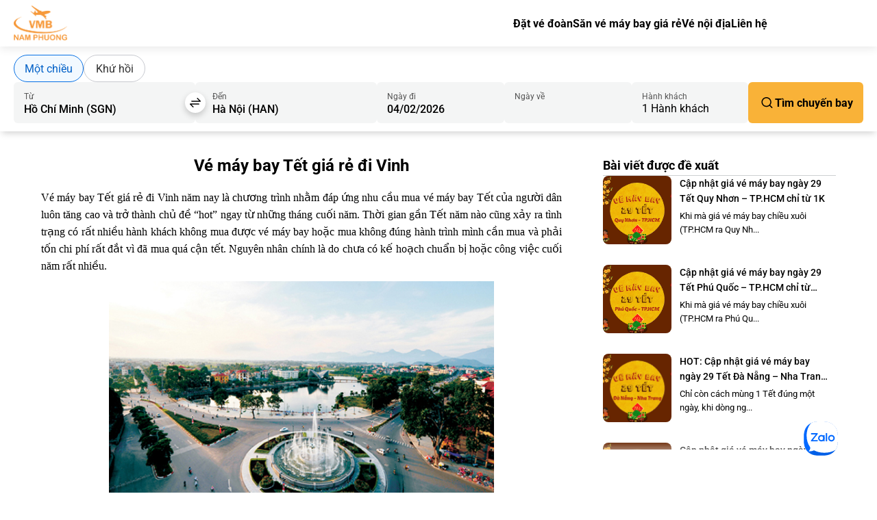

--- FILE ---
content_type: text/html; charset=UTF-8
request_url: https://vemaybaynamphuong.com/ve-tet-gia-re-di-vinh
body_size: 258462
content:
<!DOCTYPE html>
<html lang="vi">

<head>
<title>Vé máy bay Tết giá rẻ đi Vinh</title>
    <meta charset="UTF-8">
    <meta http-equiv="X-UA-Compatible" content="IE=edge">
    <meta name="viewport" content="width=device-width, initial-scale=1.0, shrink-to-fit=no">
    <link rel="icon" type="image/x-icon" href="https://vemaybaynamphuong.com/assets/uploads/2021/11/favicon-vmbnp.png">

    
    <!-- SEO Meta Tag Post--><meta name="robots" content="index, follow, max-snippet:-1, max-video-preview:-1, max-image-preview:large">
<meta name="description" content="Vé máy bay Tết giá rẻ đi Vinh năm nay là chương trình nhằm đáp ứng nhu cầu mua vé máy bay Tết của người dân luôn tăng cao và trở thành chủ đề “hot” ngay từ nhữn"><link rel="canonical" href="https://vemaybaynamphuong.com/ve-tet-gia-re-di-vinh">
<meta property="og:locale" content="vi_VN"><meta property="og:site_name" content=""><meta property="og:type" content="article"><meta property="og:title" content="Vé máy bay Tết giá rẻ đi Vinh">
<meta property="og:description" content="Vé máy bay Tết giá rẻ đi Vinh năm nay là chương trình nhằm đáp ứng nhu cầu mua vé máy bay Tết của người dân luôn tăng cao và trở thành chủ đề “hot” ngay từ nhữn">
<meta property="og:url" content="https://vemaybaynamphuong.com/ve-tet-gia-re-di-vinh">
<meta property="og:image" content="https://vemaybaynamphuong.com/assets/uploads/2016/09/tp-vinh.jpg">
<meta property="og:image:secure_url" content="https://vemaybaynamphuong.com/assets/uploads/2016/09/tp-vinh.jpg">
<meta property="og:image:width" content="1200"><meta property="og:image:height" content="630"><meta property="og:image:type" content="image/webp"><meta name="author" content="luongqc">
<!-- End SEO Meta Tag Post-->	<style>img:is([sizes="auto" i], [sizes^="auto," i]) { contain-intrinsic-size: 3000px 1500px }</style>
	<link rel="preload" href="https://vemaybaynamphuong.com/assets/themes/sandbox-booking-version2/assets/css/_fonts.css?ver=1.0" as="style" onload="this.onload=null;this.rel='stylesheet'" media="screen"><link rel="preload" href="https://vemaybaynamphuong.com/assets/themes/sandbox-booking-version2/assets/css/_variables.css?ver=1.2" as="style" onload="this.onload=null;this.rel='stylesheet'" media="screen"><link rel="preload" href="https://vemaybaynamphuong.com/assets/themes/sandbox-booking-version2/assets/css/_keyframes.css?ver=1.0" as="style" onload="this.onload=null;this.rel='stylesheet'" media="screen"><link rel="preload" href="https://vemaybaynamphuong.com/assets/themes/sandbox-booking-version2/assets/css/_reset.css?ver=1.0" as="style" onload="this.onload=null;this.rel='stylesheet'" media="screen"><link rel="preload" href="https://vemaybaynamphuong.com/assets/themes/sandbox-booking-version2/assets/css/_defined.css?ver=1.0" as="style" onload="this.onload=null;this.rel='stylesheet'" media="screen"><link rel="preload" href="https://vemaybaynamphuong.com/assets/themes/sandbox-booking-version2/assets/css/header.css?ver=1.2" as="style" onload="this.onload=null;this.rel='stylesheet'" media="screen"><link rel="preload" href="https://vemaybaynamphuong.com/assets/themes/sandbox-booking-version2/assets/css/global.css?ver=1.6" as="style" onload="this.onload=null;this.rel='stylesheet'" media="screen"><link rel="preload" href="https://vemaybaynamphuong.com/assets/themes/sandbox-booking-version2/assets/css/footer.css?ver=1.0" as="style" onload="this.onload=null;this.rel='stylesheet'" media="screen"><link rel="preload" href="https://vemaybaynamphuong.com/assets/themes/sandbox-booking-version2/assets/css/form-flight-search.css?ver=1.9" as="style" onload="this.onload=null;this.rel='stylesheet'" media="screen"><link rel="preload" href="https://vemaybaynamphuong.com/assets/themes/sandbox-booking-version2/assets/css/libs/custom/jquery-ui-custom.min.css?ver=1.0" as="style" onload="this.onload=null;this.rel='stylesheet'" media="screen"><link rel="preload" href="https://vemaybaynamphuong.com/assets/themes/sandbox-booking-version2/assets/css/datepicker.css?ver=1.8" as="style" onload="this.onload=null;this.rel='stylesheet'" media="screen"><link rel="preload" href="https://vemaybaynamphuong.com/assets/themes/sandbox-booking-version2/assets/css/single.css?ver=1.10" as="style" onload="this.onload=null;this.rel='stylesheet'" media="screen"><link rel="preload" href="https://vemaybaynamphuong.com/assets/themes/sandbox-booking-version2/assets/css/sidebar.css?ver=1.0" as="style" onload="this.onload=null;this.rel='stylesheet'" media="screen"><link rel="preload" href="https://vemaybaynamphuong.com/assets/themes/sandbox-booking-version2/assets/css/components/breadcrumbs.css?ver=1.0" as="style" onload="this.onload=null;this.rel='stylesheet'" media="screen"><noscript><link rel="stylesheet" href="https://vemaybaynamphuong.com/assets/themes/sandbox-booking-version2/assets/css/_fonts.css?ver=1.0" media="screen"><link rel="stylesheet" href="https://vemaybaynamphuong.com/assets/themes/sandbox-booking-version2/assets/css/_variables.css?ver=1.2" media="screen"><link rel="stylesheet" href="https://vemaybaynamphuong.com/assets/themes/sandbox-booking-version2/assets/css/_keyframes.css?ver=1.0" media="screen"><link rel="stylesheet" href="https://vemaybaynamphuong.com/assets/themes/sandbox-booking-version2/assets/css/_reset.css?ver=1.0" media="screen"><link rel="stylesheet" href="https://vemaybaynamphuong.com/assets/themes/sandbox-booking-version2/assets/css/_defined.css?ver=1.0" media="screen"><link rel="stylesheet" href="https://vemaybaynamphuong.com/assets/themes/sandbox-booking-version2/assets/css/header.css?ver=1.2" media="screen"><link rel="stylesheet" href="https://vemaybaynamphuong.com/assets/themes/sandbox-booking-version2/assets/css/global.css?ver=1.6" media="screen"><link rel="stylesheet" href="https://vemaybaynamphuong.com/assets/themes/sandbox-booking-version2/assets/css/footer.css?ver=1.0" media="screen"><link rel="stylesheet" href="https://vemaybaynamphuong.com/assets/themes/sandbox-booking-version2/assets/css/form-flight-search.css?ver=1.9" media="screen"><link rel="stylesheet" href="https://vemaybaynamphuong.com/assets/themes/sandbox-booking-version2/assets/css/libs/custom/jquery-ui-custom.min.css?ver=1.0" media="screen"><link rel="stylesheet" href="https://vemaybaynamphuong.com/assets/themes/sandbox-booking-version2/assets/css/datepicker.css?ver=1.8" media="screen"><link rel="stylesheet" href="https://vemaybaynamphuong.com/assets/themes/sandbox-booking-version2/assets/css/single.css?ver=1.10" media="screen"><link rel="stylesheet" href="https://vemaybaynamphuong.com/assets/themes/sandbox-booking-version2/assets/css/sidebar.css?ver=1.0" media="screen"><link rel="stylesheet" href="https://vemaybaynamphuong.com/assets/themes/sandbox-booking-version2/assets/css/components/breadcrumbs.css?ver=1.0" media="screen"></noscript>
<!-- Search Engine Optimization by Rank Math - https://rankmath.com/ -->
<meta name="description" content="Vé máy bay Tết giá rẻ đi Vinh năm nay là chương trình nhằm đáp ứng nhu cầu mua vé máy bay Tết của người dân luôn tăng cao và trở thành chủ đề “hot”"/>
<meta name="robots" content="follow, index, max-snippet:-1, max-video-preview:-1, max-image-preview:large"/>
<link rel="canonical" href="https://vemaybaynamphuong.com/ve-tet-gia-re-di-vinh" />
<meta property="og:locale" content="en_US" />
<meta property="og:type" content="article" />
<meta property="og:title" content="Vé máy bay Tết giá rẻ đi Vinh" />
<meta property="og:description" content="Vé máy bay Tết giá rẻ đi Vinh năm nay là chương trình nhằm đáp ứng nhu cầu mua vé máy bay Tết của người dân luôn tăng cao và trở thành chủ đề “hot”" />
<meta property="og:url" content="https://vemaybaynamphuong.com/ve-tet-gia-re-di-vinh" />
<meta property="og:site_name" content="Vé máy bay Nam Phương" />
<meta property="article:tag" content="vé máy bay đi vinh" />
<meta property="article:tag" content="vé máy bay tết" />
<meta property="article:section" content="Vé máy bay Tết" />
<meta property="og:updated_time" content="2017-05-24T14:10:36+07:00" />
<meta property="og:image" content="https://vemaybaynamphuong.com/assets/uploads/2016/09/tp-vinh.jpg" />
<meta property="og:image:secure_url" content="https://vemaybaynamphuong.com/assets/uploads/2016/09/tp-vinh.jpg" />
<meta property="og:image:width" content="600" />
<meta property="og:image:height" content="385" />
<meta property="og:image:alt" content="Vé máy bay Tết giá rẻ đi Vinh" />
<meta property="og:image:type" content="image/jpeg" />
<meta property="article:published_time" content="2016-09-28T17:18:28+07:00" />
<meta property="article:modified_time" content="2017-05-24T14:10:36+07:00" />
<meta name="twitter:card" content="summary_large_image" />
<meta name="twitter:title" content="Vé máy bay Tết giá rẻ đi Vinh" />
<meta name="twitter:description" content="Vé máy bay Tết giá rẻ đi Vinh năm nay là chương trình nhằm đáp ứng nhu cầu mua vé máy bay Tết của người dân luôn tăng cao và trở thành chủ đề “hot”" />
<meta name="twitter:image" content="https://vemaybaynamphuong.com/assets/uploads/2016/09/tp-vinh.jpg" />
<script type="application/ld+json" class="rank-math-schema">{"@context":"https://schema.org","@graph":[{"@type":"Place","@id":"https://vemaybaynamphuong.com/#place","address":{"@type":"PostalAddress","streetAddress":"65/26 Gi\u1ea3i Ph\u00f3ng,","addressLocality":"Ph\u01b0\u1eddng 4","addressRegion":"T\u00e2n B\u00ecnh, TP. H\u1ed3 Ch\u00ed Minh"}},{"@type":["Airline","Organization"],"@id":"https://vemaybaynamphuong.com/#organization","name":"V\u00e9 m\u00e1y bay Nam Ph\u01b0\u01a1ng","url":"https://vemaybaynamphuong.com","email":"kd@vemaybaynamphuong.com","address":{"@type":"PostalAddress","streetAddress":"65/26 Gi\u1ea3i Ph\u00f3ng,","addressLocality":"Ph\u01b0\u1eddng 4","addressRegion":"T\u00e2n B\u00ecnh, TP. H\u1ed3 Ch\u00ed Minh"},"contactPoint":[{"@type":"ContactPoint","telephone":"0913 030 802","contactType":"customer support"}],"description":"V\u00e9 m\u00e1y bay Nam Ph\u01b0\u01a1ng l\u00e0 \u0111\u1ea1i l\u00fd c\u1ea5p 1 c\u1ee7a c\u00e1c h\u00e3ng h\u00e0ng kh\u00f4ng trong n\u01b0\u1edbc v\u00e0 Qu\u1ed1c t\u1ebf. \u0110\u1ed9i ng\u0169 booker chuy\u00ean nghi\u1ec7p ph\u1ee5c v\u1ee5 kh\u00e1ch h\u00e0ng 24/7.","legalName":"C\u00f4ng ty TNHH VMB Nam Ph\u01b0\u01a1ng","location":{"@id":"https://vemaybaynamphuong.com/#place"}},{"@type":"WebSite","@id":"https://vemaybaynamphuong.com/#website","url":"https://vemaybaynamphuong.com","name":"V\u00e9 m\u00e1y bay Nam Ph\u01b0\u01a1ng","alternateName":"V\u00e9 m\u00e1y bay Nam Ph\u01b0\u01a1ng","publisher":{"@id":"https://vemaybaynamphuong.com/#organization"},"inLanguage":"en-US"},{"@type":"ImageObject","@id":"https://vemaybaynamphuong.com/assets/uploads/2016/09/tp-vinh.jpg","url":"https://vemaybaynamphuong.com/assets/uploads/2016/09/tp-vinh.jpg","width":"600","height":"385","inLanguage":"en-US"},{"@type":"BreadcrumbList","@id":"https://vemaybaynamphuong.com/ve-tet-gia-re-di-vinh#breadcrumb","itemListElement":[{"@type":"ListItem","position":"1","item":{"@id":"https://vemaybaynamphuong.com","name":"Trang ch\u1ee7"}},{"@type":"ListItem","position":"2","item":{"@id":"https://vemaybaynamphuong.com/ve-may-bay-tet","name":"V\u00e9 m\u00e1y bay T\u1ebft"}},{"@type":"ListItem","position":"3","item":{"@id":"https://vemaybaynamphuong.com/ve-tet-gia-re-di-vinh","name":"V\u00e9 m\u00e1y bay T\u1ebft gi\u00e1 r\u1ebb \u0111i Vinh"}}]},{"@type":"WebPage","@id":"https://vemaybaynamphuong.com/ve-tet-gia-re-di-vinh#webpage","url":"https://vemaybaynamphuong.com/ve-tet-gia-re-di-vinh","name":"V\u00e9 m\u00e1y bay T\u1ebft gi\u00e1 r\u1ebb \u0111i Vinh","datePublished":"2016-09-28T17:18:28+07:00","dateModified":"2017-05-24T14:10:36+07:00","isPartOf":{"@id":"https://vemaybaynamphuong.com/#website"},"primaryImageOfPage":{"@id":"https://vemaybaynamphuong.com/assets/uploads/2016/09/tp-vinh.jpg"},"inLanguage":"en-US","breadcrumb":{"@id":"https://vemaybaynamphuong.com/ve-tet-gia-re-di-vinh#breadcrumb"}},{"@type":"Person","@id":"https://vemaybaynamphuong.com/ve-tet-gia-re-di-vinh#author","name":"luongqc","image":{"@type":"ImageObject","@id":"https://secure.gravatar.com/avatar/7ba97742e8496fff29c78c5cc1e54d01?s=96&amp;d=mm&amp;r=g","url":"https://secure.gravatar.com/avatar/7ba97742e8496fff29c78c5cc1e54d01?s=96&amp;d=mm&amp;r=g","caption":"luongqc","inLanguage":"en-US"},"worksFor":{"@id":"https://vemaybaynamphuong.com/#organization"}},{"@type":"BlogPosting","headline":"V\u00e9 m\u00e1y bay T\u1ebft gi\u00e1 r\u1ebb \u0111i Vinh","keywords":"V\u00e9 m\u00e1y bay T\u1ebft gi\u00e1 r\u1ebb \u0111i Vinh","datePublished":"2016-09-28T17:18:28+07:00","dateModified":"2017-05-24T14:10:36+07:00","articleSection":"V\u00e9 m\u00e1y bay T\u1ebft","author":{"@id":"https://vemaybaynamphuong.com/ve-tet-gia-re-di-vinh#author","name":"luongqc"},"publisher":{"@id":"https://vemaybaynamphuong.com/#organization"},"description":"V\u00e9 m\u00e1y bay T\u1ebft gi\u00e1 r\u1ebb \u0111i Vinh n\u0103m nay l\u00e0 ch\u01b0\u01a1ng tr\u00ecnh nh\u1eb1m \u0111\u00e1p \u1ee9ng nhu c\u1ea7u mua v\u00e9 m\u00e1y bay T\u1ebft c\u1ee7a ng\u01b0\u1eddi d\u00e2n lu\u00f4n t\u0103ng cao v\u00e0 tr\u1edf th\u00e0nh ch\u1ee7 \u0111\u1ec1 \u201chot\u201d","name":"V\u00e9 m\u00e1y bay T\u1ebft gi\u00e1 r\u1ebb \u0111i Vinh","@id":"https://vemaybaynamphuong.com/ve-tet-gia-re-di-vinh#richSnippet","isPartOf":{"@id":"https://vemaybaynamphuong.com/ve-tet-gia-re-di-vinh#webpage"},"image":{"@id":"https://vemaybaynamphuong.com/assets/uploads/2016/09/tp-vinh.jpg"},"inLanguage":"en-US","mainEntityOfPage":{"@id":"https://vemaybaynamphuong.com/ve-tet-gia-re-di-vinh#webpage"}}]}</script>
<!-- /Rank Math WordPress SEO plugin -->

<link rel='dns-prefetch' href='//tracking.vemaybay.website' />
<style id='classic-theme-styles-inline-css' type='text/css'>
/*! This file is auto-generated */
.wp-block-button__link{color:#fff;background-color:#32373c;border-radius:9999px;box-shadow:none;text-decoration:none;padding:calc(.667em + 2px) calc(1.333em + 2px);font-size:1.125em}.wp-block-file__button{background:#32373c;color:#fff;text-decoration:none}
</style>
<style id='global-styles-inline-css' type='text/css'>
:root{--wp--preset--aspect-ratio--square: 1;--wp--preset--aspect-ratio--4-3: 4/3;--wp--preset--aspect-ratio--3-4: 3/4;--wp--preset--aspect-ratio--3-2: 3/2;--wp--preset--aspect-ratio--2-3: 2/3;--wp--preset--aspect-ratio--16-9: 16/9;--wp--preset--aspect-ratio--9-16: 9/16;--wp--preset--color--black: #000000;--wp--preset--color--cyan-bluish-gray: #abb8c3;--wp--preset--color--white: #ffffff;--wp--preset--color--pale-pink: #f78da7;--wp--preset--color--vivid-red: #cf2e2e;--wp--preset--color--luminous-vivid-orange: #ff6900;--wp--preset--color--luminous-vivid-amber: #fcb900;--wp--preset--color--light-green-cyan: #7bdcb5;--wp--preset--color--vivid-green-cyan: #00d084;--wp--preset--color--pale-cyan-blue: #8ed1fc;--wp--preset--color--vivid-cyan-blue: #0693e3;--wp--preset--color--vivid-purple: #9b51e0;--wp--preset--gradient--vivid-cyan-blue-to-vivid-purple: linear-gradient(135deg,rgba(6,147,227,1) 0%,rgb(155,81,224) 100%);--wp--preset--gradient--light-green-cyan-to-vivid-green-cyan: linear-gradient(135deg,rgb(122,220,180) 0%,rgb(0,208,130) 100%);--wp--preset--gradient--luminous-vivid-amber-to-luminous-vivid-orange: linear-gradient(135deg,rgba(252,185,0,1) 0%,rgba(255,105,0,1) 100%);--wp--preset--gradient--luminous-vivid-orange-to-vivid-red: linear-gradient(135deg,rgba(255,105,0,1) 0%,rgb(207,46,46) 100%);--wp--preset--gradient--very-light-gray-to-cyan-bluish-gray: linear-gradient(135deg,rgb(238,238,238) 0%,rgb(169,184,195) 100%);--wp--preset--gradient--cool-to-warm-spectrum: linear-gradient(135deg,rgb(74,234,220) 0%,rgb(151,120,209) 20%,rgb(207,42,186) 40%,rgb(238,44,130) 60%,rgb(251,105,98) 80%,rgb(254,248,76) 100%);--wp--preset--gradient--blush-light-purple: linear-gradient(135deg,rgb(255,206,236) 0%,rgb(152,150,240) 100%);--wp--preset--gradient--blush-bordeaux: linear-gradient(135deg,rgb(254,205,165) 0%,rgb(254,45,45) 50%,rgb(107,0,62) 100%);--wp--preset--gradient--luminous-dusk: linear-gradient(135deg,rgb(255,203,112) 0%,rgb(199,81,192) 50%,rgb(65,88,208) 100%);--wp--preset--gradient--pale-ocean: linear-gradient(135deg,rgb(255,245,203) 0%,rgb(182,227,212) 50%,rgb(51,167,181) 100%);--wp--preset--gradient--electric-grass: linear-gradient(135deg,rgb(202,248,128) 0%,rgb(113,206,126) 100%);--wp--preset--gradient--midnight: linear-gradient(135deg,rgb(2,3,129) 0%,rgb(40,116,252) 100%);--wp--preset--font-size--small: 13px;--wp--preset--font-size--medium: 20px;--wp--preset--font-size--large: 36px;--wp--preset--font-size--x-large: 42px;--wp--preset--spacing--20: 0.44rem;--wp--preset--spacing--30: 0.67rem;--wp--preset--spacing--40: 1rem;--wp--preset--spacing--50: 1.5rem;--wp--preset--spacing--60: 2.25rem;--wp--preset--spacing--70: 3.38rem;--wp--preset--spacing--80: 5.06rem;--wp--preset--shadow--natural: 6px 6px 9px rgba(0, 0, 0, 0.2);--wp--preset--shadow--deep: 12px 12px 50px rgba(0, 0, 0, 0.4);--wp--preset--shadow--sharp: 6px 6px 0px rgba(0, 0, 0, 0.2);--wp--preset--shadow--outlined: 6px 6px 0px -3px rgba(255, 255, 255, 1), 6px 6px rgba(0, 0, 0, 1);--wp--preset--shadow--crisp: 6px 6px 0px rgba(0, 0, 0, 1);}:where(.is-layout-flex){gap: 0.5em;}:where(.is-layout-grid){gap: 0.5em;}body .is-layout-flex{display: flex;}.is-layout-flex{flex-wrap: wrap;align-items: center;}.is-layout-flex > :is(*, div){margin: 0;}body .is-layout-grid{display: grid;}.is-layout-grid > :is(*, div){margin: 0;}:where(.wp-block-columns.is-layout-flex){gap: 2em;}:where(.wp-block-columns.is-layout-grid){gap: 2em;}:where(.wp-block-post-template.is-layout-flex){gap: 1.25em;}:where(.wp-block-post-template.is-layout-grid){gap: 1.25em;}.has-black-color{color: var(--wp--preset--color--black) !important;}.has-cyan-bluish-gray-color{color: var(--wp--preset--color--cyan-bluish-gray) !important;}.has-white-color{color: var(--wp--preset--color--white) !important;}.has-pale-pink-color{color: var(--wp--preset--color--pale-pink) !important;}.has-vivid-red-color{color: var(--wp--preset--color--vivid-red) !important;}.has-luminous-vivid-orange-color{color: var(--wp--preset--color--luminous-vivid-orange) !important;}.has-luminous-vivid-amber-color{color: var(--wp--preset--color--luminous-vivid-amber) !important;}.has-light-green-cyan-color{color: var(--wp--preset--color--light-green-cyan) !important;}.has-vivid-green-cyan-color{color: var(--wp--preset--color--vivid-green-cyan) !important;}.has-pale-cyan-blue-color{color: var(--wp--preset--color--pale-cyan-blue) !important;}.has-vivid-cyan-blue-color{color: var(--wp--preset--color--vivid-cyan-blue) !important;}.has-vivid-purple-color{color: var(--wp--preset--color--vivid-purple) !important;}.has-black-background-color{background-color: var(--wp--preset--color--black) !important;}.has-cyan-bluish-gray-background-color{background-color: var(--wp--preset--color--cyan-bluish-gray) !important;}.has-white-background-color{background-color: var(--wp--preset--color--white) !important;}.has-pale-pink-background-color{background-color: var(--wp--preset--color--pale-pink) !important;}.has-vivid-red-background-color{background-color: var(--wp--preset--color--vivid-red) !important;}.has-luminous-vivid-orange-background-color{background-color: var(--wp--preset--color--luminous-vivid-orange) !important;}.has-luminous-vivid-amber-background-color{background-color: var(--wp--preset--color--luminous-vivid-amber) !important;}.has-light-green-cyan-background-color{background-color: var(--wp--preset--color--light-green-cyan) !important;}.has-vivid-green-cyan-background-color{background-color: var(--wp--preset--color--vivid-green-cyan) !important;}.has-pale-cyan-blue-background-color{background-color: var(--wp--preset--color--pale-cyan-blue) !important;}.has-vivid-cyan-blue-background-color{background-color: var(--wp--preset--color--vivid-cyan-blue) !important;}.has-vivid-purple-background-color{background-color: var(--wp--preset--color--vivid-purple) !important;}.has-black-border-color{border-color: var(--wp--preset--color--black) !important;}.has-cyan-bluish-gray-border-color{border-color: var(--wp--preset--color--cyan-bluish-gray) !important;}.has-white-border-color{border-color: var(--wp--preset--color--white) !important;}.has-pale-pink-border-color{border-color: var(--wp--preset--color--pale-pink) !important;}.has-vivid-red-border-color{border-color: var(--wp--preset--color--vivid-red) !important;}.has-luminous-vivid-orange-border-color{border-color: var(--wp--preset--color--luminous-vivid-orange) !important;}.has-luminous-vivid-amber-border-color{border-color: var(--wp--preset--color--luminous-vivid-amber) !important;}.has-light-green-cyan-border-color{border-color: var(--wp--preset--color--light-green-cyan) !important;}.has-vivid-green-cyan-border-color{border-color: var(--wp--preset--color--vivid-green-cyan) !important;}.has-pale-cyan-blue-border-color{border-color: var(--wp--preset--color--pale-cyan-blue) !important;}.has-vivid-cyan-blue-border-color{border-color: var(--wp--preset--color--vivid-cyan-blue) !important;}.has-vivid-purple-border-color{border-color: var(--wp--preset--color--vivid-purple) !important;}.has-vivid-cyan-blue-to-vivid-purple-gradient-background{background: var(--wp--preset--gradient--vivid-cyan-blue-to-vivid-purple) !important;}.has-light-green-cyan-to-vivid-green-cyan-gradient-background{background: var(--wp--preset--gradient--light-green-cyan-to-vivid-green-cyan) !important;}.has-luminous-vivid-amber-to-luminous-vivid-orange-gradient-background{background: var(--wp--preset--gradient--luminous-vivid-amber-to-luminous-vivid-orange) !important;}.has-luminous-vivid-orange-to-vivid-red-gradient-background{background: var(--wp--preset--gradient--luminous-vivid-orange-to-vivid-red) !important;}.has-very-light-gray-to-cyan-bluish-gray-gradient-background{background: var(--wp--preset--gradient--very-light-gray-to-cyan-bluish-gray) !important;}.has-cool-to-warm-spectrum-gradient-background{background: var(--wp--preset--gradient--cool-to-warm-spectrum) !important;}.has-blush-light-purple-gradient-background{background: var(--wp--preset--gradient--blush-light-purple) !important;}.has-blush-bordeaux-gradient-background{background: var(--wp--preset--gradient--blush-bordeaux) !important;}.has-luminous-dusk-gradient-background{background: var(--wp--preset--gradient--luminous-dusk) !important;}.has-pale-ocean-gradient-background{background: var(--wp--preset--gradient--pale-ocean) !important;}.has-electric-grass-gradient-background{background: var(--wp--preset--gradient--electric-grass) !important;}.has-midnight-gradient-background{background: var(--wp--preset--gradient--midnight) !important;}.has-small-font-size{font-size: var(--wp--preset--font-size--small) !important;}.has-medium-font-size{font-size: var(--wp--preset--font-size--medium) !important;}.has-large-font-size{font-size: var(--wp--preset--font-size--large) !important;}.has-x-large-font-size{font-size: var(--wp--preset--font-size--x-large) !important;}
:where(.wp-block-post-template.is-layout-flex){gap: 1.25em;}:where(.wp-block-post-template.is-layout-grid){gap: 1.25em;}
:where(.wp-block-columns.is-layout-flex){gap: 2em;}:where(.wp-block-columns.is-layout-grid){gap: 2em;}
:root :where(.wp-block-pullquote){font-size: 1.5em;line-height: 1.6;}
</style>
<script type="text/javascript" id="jquery-core-js-extra">
/* <![CDATA[ */
var gb_var = {"siteurl":"https:\/\/vemaybaynamphuong.com","tempurl":"https:\/\/vemaybaynamphuong.com\/assets\/themes\/sandbox-booking-version2","images_dir":"https:\/\/vemaybaynamphuong.com\/assets\/themes\/sandbox-booking-version2\/assets\/images","uploads_dir":"https:\/\/vemaybaynamphuong.com\/assets\/themes\/sandbox-booking-version2\/assets\/images","tempurl_images":"https:\/\/vemaybaynamphuong.com\/assets\/themes\/sandbox-booking-version2\/assets\/images\/airlines","session_fl_btn_search":"3c7cc0c38","endpoint_ajax":"https:\/\/vemaybaynamphuong.com\/ajax"};
/* ]]> */
</script>
<script type="text/javascript" src="https://vemaybaynamphuong.com/wp-includes/js/jquery/jquery.min.js?ver=3.7.1" id="jquery-core-js"></script>
<script type="text/javascript" src="https://vemaybaynamphuong.com/wp-includes/js/jquery/jquery-migrate.min.js?ver=3.4.1" id="jquery-migrate-js"></script>
<script type="text/javascript" src="https://vemaybaynamphuong.com/assets/themes/sandbox-booking-version2/assets/js/libs/custom/jquery-ui-custom.min.js?ver=1.0" id="jquery-ui-js" defer="defer" data-wp-strategy="defer"></script>
<link rel="https://api.w.org/" href="https://vemaybaynamphuong.com/wp-json/" /><link rel="alternate" title="JSON" type="application/json" href="https://vemaybaynamphuong.com/wp-json/wp/v2/posts/6470" /><link rel="alternate" title="oEmbed (JSON)" type="application/json+oembed" href="https://vemaybaynamphuong.com/wp-json/oembed/1.0/embed?url=https%3A%2F%2Fvemaybaynamphuong.com%2Fve-tet-gia-re-di-vinh" />
<link rel="alternate" title="oEmbed (XML)" type="text/xml+oembed" href="https://vemaybaynamphuong.com/wp-json/oembed/1.0/embed?url=https%3A%2F%2Fvemaybaynamphuong.com%2Fve-tet-gia-re-di-vinh&#038;format=xml" />
<link rel="preload" href="https://vemaybaynamphuong.com/assets/themes/sandbox-booking-version2/modules/devvn-san-ve-may-bay-gia-re/assets/css/devvn-san-ve-may-bay-gia-re.css?ver=2.0.3" as="style" onload="this.onload=null;this.rel='stylesheet'" media="screen"><noscript><link rel="stylesheet" href="https://vemaybaynamphuong.com/assets/themes/sandbox-booking-version2/modules/devvn-san-ve-may-bay-gia-re/assets/css/devvn-san-ve-may-bay-gia-re.css?ver=2.0.3" media="screen"></noscript>        
</head>

<body class="post-template-default single single-post postid-6470 single-format-standard">
        
    <header id="tcb_header" class="header-not-scroll-sticky">
    <div class="mainContainer">
        <div class="inside-header">
            <div class="header_logo header_element">
                <a href="https://vemaybaynamphuong.com">
                    <img alt="https://vemaybaynamphuong.com"
                        src="https://vemaybaynamphuong.com/assets/themes/sandbox-booking-version2/assets/images/logo.png">

                </a>
            </div>
            <div class="header_nav--wrap header_element">
                <div class="header_nav">
                    <ul id="menu-main-menu" class="header-nav__menu"><li id="menu-item-12459" class="menu-item menu-item-type-custom menu-item-object-custom menu-item-12459"><a href="/dat-ve-doan">Đặt vé đoàn</a></li>
<li id="menu-item-11398" class="menu-item menu-item-type-custom menu-item-object-custom menu-item-11398"><a href="https://vemaybaynamphuong.com/san-ve-may-bay-gia-re">Săn vé máy bay giá rẻ</a></li>
<li id="menu-item-11397" class="menu-item menu-item-type-custom menu-item-object-custom menu-item-11397"><a href="https://vemaybaynamphuong.com/ve-may-bay-noi-dia">Vé nội địa</a></li>
<li id="menu-item-12460" class="menu-item menu-item-type-post_type menu-item-object-page menu-item-12460"><a href="https://vemaybaynamphuong.com/lien-he">Liên hệ</a></li>
</ul>                </div>
                <div class="scrolling_words-container">
                    <div class="box-scrolling_word">
                        <ul class="scrolling_word_box_ul_input">
                                                    </ul>
                    </div>
                </div>
            </div>
        </div>
    </div>
</header>

    <nav class="menu-mobile_nav d-none d-block-mobile">
        <ul class="menu-mobile">
            <li>
                <a class="home-page" href="https://vemaybaynamphuong.com">
                    <span class="line-menu "></span>
                    <div class="menu-mobile__icon">
                        <svg width="24px" height="24px" viewBox="-0.5 0 34 34" version="1.1"
                            xmlns="http://www.w3.org/2000/svg" xmlns:xlink="http://www.w3.org/1999/xlink" fill="#000000">
                            <g id="SVGRepo_bgCarrier" stroke-width="0"></g>
                            <g id="SVGRepo_tracerCarrier" stroke-linecap="round" stroke-linejoin="round"></g>
                            <g id="SVGRepo_iconCarrier">
                                <title>home</title>
                                <desc>Created with Sketch.</desc>
                                <g id="icons" stroke="none" stroke-width="1" fill="none" fill-rule="evenodd">
                                    <g id="ui-gambling-website-lined-icnos-casinoshunter"
                                        transform="translate(-83.000000, -153.000000)" fill="#252528" fill-rule="nonzero">
                                        <g id="square-filled" transform="translate(50.000000, 120.000000)">
                                            <path
                                                d="M35.0026185,49.8218969 C33.8966028,49.8218969 33,48.9673526 33,47.9132188 C33,47.386939 33.2279956,46.884013 33.6300945,46.5233194 L48.1274731,33.5187787 C48.8985814,32.8270738 50.1014129,32.8270738 50.8725211,33.5187787 L65.3698998,46.5233194 C66.1753004,47.2457855 66.2137066,48.4537391 65.4556825,49.2213594 C65.0772365,49.6045963 64.5495577,49.8218969 63.9973758,49.8218969 L63.5183266,49.8218969 L63.5183266,63.1826438 C63.5183266,65.2909114 61.7251209,67 59.5130896,67 L55.5039249,67 C53.8470706,67 52.5039249,65.6568542 52.5039249,64 L52.5039249,57.4566094 L52.5039249,57.4566094 C52.5039249,56.4443825 51.6743634,55.6094251 50.6488932,55.5523934 L50.5013064,55.5479313 L48.4986879,55.5479313 C47.4366417,55.5479313 46.5605898,56.3385791 46.5007511,57.3159457 L46.4960694,57.4566094 L46.4960694,64 C46.4960694,65.6568542 45.1529236,67 43.4960694,67 L39.4869047,67 L39.4869047,67 C37.2748734,67 35.4816677,65.2909114 35.4816677,63.1826438 L35.4816677,49.8218969 L35.0026185,49.8218969 Z M56.1065434,65.0913219 L59.5130896,65.0913219 L59.5130896,65.0913219 C60.6191052,65.0913219 61.5157081,64.2367776 61.5157081,63.1826438 L61.5157081,48.1132188 C61.5157081,48.0027618 61.6052511,47.9132188 61.7157081,47.9132188 L63.4748998,47.9132188 C63.5853567,47.9132188 63.6748998,47.8236757 63.6748998,47.7132188 C63.6748998,47.6564068 63.6507384,47.6022757 63.608448,47.5643401 L50.1677383,35.50766 C49.787807,35.1668514 49.2121872,35.1668514 48.832256,35.50766 L35.3915462,47.5643401 C35.3093228,47.6380967 35.3024591,47.7645436 35.3762158,47.846767 C35.4141514,47.8890574 35.4682825,47.9132188 35.5250945,47.9132188 L37.2842862,47.9132188 C37.3947431,47.9132188 37.4842862,48.0027618 37.4842862,48.1132188 L37.4842862,63.1826438 L37.4842862,63.1826438 C37.4842862,64.2367776 38.380889,65.0913219 39.4869047,65.0913219 L42.8934971,65.0913219 C43.7771225,65.0912443 44.4934543,64.3749472 44.4935747,63.4913219 L44.4938685,57.4290491 L44.4938685,57.4290491 L44.5002268,57.2331823 C44.6226127,55.2200264 46.3741379,53.6392531 48.4986879,53.6392531 L50.5302231,53.6396512 L50.73573,53.6457112 C52.8479684,53.7623562 54.5065434,55.4317194 54.5065434,57.4566094 L54.5065434,63.4913219 C54.5065434,64.3749775 55.2228878,65.0913219 56.1065434,65.0913219 Z"
                                                id="home"> </path>
                                        </g>
                                    </g>
                                </g>
                            </g>
                        </svg>
                    </div>
                    <span class="text-default">Trang chủ</span>
                </a>
            </li>
            <li>
                <a aria-label="toggle form search" class="toggleFormSearch" href="#" onclick="return false;">
                    <span class="line-menu"></span>
                    <div class="menu-mobile__icon">
                        <svg xmlns="http://www.w3.org/2000/svg" width="24" height="24" viewBox="0 0 24 24">
                            <path
                                d="M10 18a7.952 7.952 0 0 0 4.897-1.688l4.396 4.396 1.414-1.414-4.396-4.396A7.952 7.952 0 0 0 18 10c0-4.411-3.589-8-8-8s-8 3.589-8 8 3.589 8 8 8zm0-14c3.309 0 6 2.691 6 6s-2.691 6-6 6-6-2.691-6-6 2.691-6 6-6z">
                            </path>
                            <path
                                d="M11.412 8.586c.379.38.588.882.588 1.414h2a3.977 3.977 0 0 0-1.174-2.828c-1.514-1.512-4.139-1.512-5.652 0l1.412 1.416c.76-.758 2.07-.756 2.826-.002z">
                            </path>
                        </svg>
                    </div>
                    <span class="text-default">Tìm chuyến bay</span>
                </a>
            </li>
            <li>
                <a class="contact-page" href="https://vemaybaynamphuong.com/lien-he">
                    <span class="line-menu "></span>
                    <div class="menu-mobile__icon">
                        <svg xmlns="http://www.w3.org/2000/svg" width="24" height="24" fill="none">
                            <path
                                d="M14.893 5H2.309C1.591 5 1 5.591 1 6.309v7.6c0 .719.591 1.31 1.309 1.31H4.04c.127 0 .211.084.211.211v1.942c0 .55.634.803 1.014.423L7.84 15.26c.042-.042.084-.042.169-.042h6.883c.717 0 1.309-.591 1.309-1.31v-7.6c0-.718-.592-1.309-1.31-1.309z"
                                stroke="#606778" stroke-width="1.5" stroke-miterlimit="10" stroke-linecap="round"
                                stroke-linejoin="round" />
                            <path
                                d="M18.946 8.463h2.576c.845 0 1.478.675 1.478 1.478v7.431c0 .718-.591 1.31-1.309 1.31h-1.14a.289.289 0 00-.296.295v2.238a.588.588 0 01-1.013.422l-2.703-2.702a1.179 1.179 0 00-.844-.338h-3.463a1.244 1.244 0 01-1.266-1.267v.296"
                                stroke="#606778" stroke-width="1.5" stroke-miterlimit="10" stroke-linecap="round"
                                stroke-linejoin="round" />
                        </svg>
                    </div>
                    <span class="text-default">Liên hệ</span>
                </a>
            </li>
            <li>
                <a aria-label="toggle menu mobile" href="#" onclick="return false;" class="toggleMenu">
                    <span class="line-menu"></span>
                    <div class="menu-mobile__icon">
                        <svg xmlns="http://www.w3.org/2000/svg" width="24" height="24" fill="none">
                            <path
                                d="M8.185 10.141H4.957A1.962 1.962 0 013 8.185V4.957C3 3.88 3.88 3 4.957 3h3.228c1.076 0 1.956.88 1.956 1.957v3.228c0 1.076-.88 1.956-1.956 1.956zM19.044 10.141h-3.229a1.962 1.962 0 01-1.956-1.956V4.957c0-1.077.88-1.957 1.956-1.957h3.229C20.12 3 21 3.88 21 4.957v3.228c0 1.076-.88 1.956-1.956 1.956zM17.43 20.902c-1.957 0-3.571-1.614-3.571-3.57 0-1.957 1.614-3.571 3.57-3.571 1.957 0 3.571 1.614 3.571 3.57a3.56 3.56 0 01-3.57 3.571zM8.185 20.902H4.957A1.962 1.962 0 013 18.946v-3.229c0-1.076.88-1.956 1.957-1.956h3.228c1.076 0 1.956.88 1.956 1.956v3.229c0 1.076-.88 1.956-1.956 1.956z"
                                stroke="#606778" stroke-width="1.5" stroke-miterlimit="10" stroke-linecap="round"
                                stroke-linejoin="round" />
                        </svg>
                    </div>
                    <span class="text-default">Xem thêm</span>
                </a>
            </li>
        </ul>
        <section class="section-menu" id="nav-menu__mobile">
            <ul id="menu-main-menu-1" class="header-nav__menu"><li class="menu-item menu-item-type-custom menu-item-object-custom menu-item-12459"><a href="/dat-ve-doan">Đặt vé đoàn</a></li>
<li class="menu-item menu-item-type-custom menu-item-object-custom menu-item-11398"><a href="https://vemaybaynamphuong.com/san-ve-may-bay-gia-re">Săn vé máy bay giá rẻ</a></li>
<li class="menu-item menu-item-type-custom menu-item-object-custom menu-item-11397"><a href="https://vemaybaynamphuong.com/ve-may-bay-noi-dia">Vé nội địa</a></li>
<li class="menu-item menu-item-type-post_type menu-item-object-page menu-item-12460"><a href="https://vemaybaynamphuong.com/lien-he">Liên hệ</a></li>
</ul>        </section>
        <section class="section-menu" id="frm-search__mobile">
            <div class="flex-start flex-column">
                <div class="p-1">
                    
<section id="search_flight">
    <form class="search-flight-form" method="POST" action="https://vemaybaynamphuong.com/chon-hanh-trinh" id="frmFlightSearch" name="frmFlightSearch">
        <div class="search-frm">
            <div class="frm-top">
                <div class="box-direction direction-tab radio-container">
                    <div class="direction-radio selection" data-label="one-way">
                        <label for="one-way" class="transition-all cursor-pointer">Một chiều</label>
                        <input type="radio" name="triptype" id="one-way" value="1" checked />
                    </div>
                    <div class="direction-radio " data-label="round-trip">
                        <label for="round-trip" class="transition-all cursor-pointer text-default">Khứ hồi</label>
                        <input type="radio" name="triptype" id="round-trip" value="0"  />
                    </div>
                </div>
            </div>
            <div class="frm-bottom">
                <div class="box-location">
                                            <div class="box-frm">
                            <div class="wrap-input label-from_override">
                                <div class="d-inline-flex flex-grow position-relative">
                                    <label for="depinput" class="label-box transition-all">Từ</label>
                                    <input id="depinput" class="location-input text-default" for="list__dep"
                                        value="Hồ Chí Minh (SGN)"
                                        code="SGN"
                                        placeholder="Chọn điểm khởi hành"
                                        autocomplete="off"
                                        readonly
                                    />
                                </div>
                            </div>
                            <div id="list__dep" class="box-list__location fullmobile list__dep">
                                <div class="title-location">
                                    <button type="button" class="btn btn-close-fullmobile close-fullmobile">
                                        <svg xmlns="http://www.w3.org/2000/svg" width="20" height="20" fill="#000" class="bi bi-chevron-left" viewBox="0 0 16 16">
                                            <path fill-rule="evenodd" d="M11.354 1.646a.5.5 0 0 1 0 .708L5.707 8l5.647 5.646a.5.5 0 0 1-.708.708l-6-6a.5.5 0 0 1 0-.708l6-6a.5.5 0 0 1 .708 0" />
                                        </svg>
                                    </button>
                                    <span>Khởi hành</span>
                                </div>
                                <div class="search-location">
                                    <i class="icon">
                                        <svg width="20px" height="20px" viewBox="0 0 24 24" fill="none" xmlns="http://www.w3.org/2000/svg" stroke="#000000"><g id="SVGRepo_bgCarrier" stroke-width="0"></g><g id="SVGRepo_tracerCarrier" stroke-linecap="round" stroke-linejoin="round"></g><g id="SVGRepo_iconCarrier"> <path d="M15.7955 15.8111L21 21M18 10.5C18 14.6421 14.6421 18 10.5 18C6.35786 18 3 14.6421 3 10.5C3 6.35786 6.35786 3 10.5 3C14.6421 3 18 6.35786 18 10.5Z" stroke="#8f8f8f" stroke-width="2" stroke-linecap="round" stroke-linejoin="round"></path> </g></svg>
                                    </i>
                                    <input type="text"
                                        name="search_dep"
                                        id="search_dep"
                                        placeholder="Nhập thành phố, sân bay"
                                        onkeyup="onSearchLocation(this)"
                                    />
                                </div>
                                <ul class="list__location">
                                                                                                                <div id="depHAN" class="item-location item-popular">
                                            <li class="li__item"
                                                data-label="Hà Nội (HAN)"
                                                data-code="HAN"
                                                data-round-name="dep"
                                            >
                                                <div class="location__code">HAN</div>
                                                <div class="location__name">
                                                    <p class="location__city text-default">Hà Nội</p>
                                                    <p class="location__airport text-secondary">Sân bay quốc tế Nội Bài</p>
                                                </div>
                                                <div class="location__tag">
                                                    <div class="tag tag-popular">Phổ biến</div>
                                                </div>
                                            </li>
                                        </div>
                                                                            <div id="depSGN" class="item-location item-popular">
                                            <li class="li__item"
                                                data-label="Hồ Chí Minh (SGN)"
                                                data-code="SGN"
                                                data-round-name="dep"
                                            >
                                                <div class="location__code">SGN</div>
                                                <div class="location__name">
                                                    <p class="location__city text-default">Hồ Chí Minh</p>
                                                    <p class="location__airport text-secondary">Sân bay quốc tế Tân Sơn Nhất</p>
                                                </div>
                                                <div class="location__tag">
                                                    <div class="tag tag-popular">Phổ biến</div>
                                                </div>
                                            </li>
                                        </div>
                                                                            <div id="depDAD" class="item-location item-popular">
                                            <li class="li__item"
                                                data-label="Đà Nẵng (DAD)"
                                                data-code="DAD"
                                                data-round-name="dep"
                                            >
                                                <div class="location__code">DAD</div>
                                                <div class="location__name">
                                                    <p class="location__city text-default">Đà Nẵng</p>
                                                    <p class="location__airport text-secondary">Sân bay quốc tế Đà Nẵng</p>
                                                </div>
                                                <div class="location__tag">
                                                    <div class="tag tag-popular">Phổ biến</div>
                                                </div>
                                            </li>
                                        </div>
                                                                            <div id="depPQC" class="item-location item-popular">
                                            <li class="li__item"
                                                data-label="Phú Quốc (PQC)"
                                                data-code="PQC"
                                                data-round-name="dep"
                                            >
                                                <div class="location__code">PQC</div>
                                                <div class="location__name">
                                                    <p class="location__city text-default">Phú Quốc</p>
                                                    <p class="location__airport text-secondary">Sân bay Phú Quốc</p>
                                                </div>
                                                <div class="location__tag">
                                                    <div class="tag tag-popular">Phổ biến</div>
                                                </div>
                                            </li>
                                        </div>
                                                                            <div id="depCXR" class="item-location item-popular">
                                            <li class="li__item"
                                                data-label="Nha Trang (CXR)"
                                                data-code="CXR"
                                                data-round-name="dep"
                                            >
                                                <div class="location__code">CXR</div>
                                                <div class="location__name">
                                                    <p class="location__city text-default">Nha Trang</p>
                                                    <p class="location__airport text-secondary">Sân bay quốc tế Cam Ranh</p>
                                                </div>
                                                <div class="location__tag">
                                                    <div class="tag tag-popular">Phổ biến</div>
                                                </div>
                                            </li>
                                        </div>
                                                                            <div id="depHUI" class="item-location item-popular">
                                            <li class="li__item"
                                                data-label="Huế (HUI)"
                                                data-code="HUI"
                                                data-round-name="dep"
                                            >
                                                <div class="location__code">HUI</div>
                                                <div class="location__name">
                                                    <p class="location__city text-default">Huế</p>
                                                    <p class="location__airport text-secondary">Sân bay quốc tế Phú Bài</p>
                                                </div>
                                                <div class="location__tag">
                                                    <div class="tag tag-popular">Phổ biến</div>
                                                </div>
                                            </li>
                                        </div>
                                                                            <div id="depDLI" class="item-location item-popular">
                                            <li class="li__item"
                                                data-label="Đà Lạt (DLI)"
                                                data-code="DLI"
                                                data-round-name="dep"
                                            >
                                                <div class="location__code">DLI</div>
                                                <div class="location__name">
                                                    <p class="location__city text-default">Đà Lạt</p>
                                                    <p class="location__airport text-secondary">Sân bay Liên Khương</p>
                                                </div>
                                                <div class="location__tag">
                                                    <div class="tag tag-popular">Phổ biến</div>
                                                </div>
                                            </li>
                                        </div>
                                                                            <div id="depUIH" class="item-location item-popular">
                                            <li class="li__item"
                                                data-label="Quy Nhơn (UIH)"
                                                data-code="UIH"
                                                data-round-name="dep"
                                            >
                                                <div class="location__code">UIH</div>
                                                <div class="location__name">
                                                    <p class="location__city text-default">Quy Nhơn</p>
                                                    <p class="location__airport text-secondary">Sân bay Phù Cát</p>
                                                </div>
                                                <div class="location__tag">
                                                    <div class="tag tag-popular">Phổ biến</div>
                                                </div>
                                            </li>
                                        </div>
                                                                            <div id="depVII" class="item-location item-popular">
                                            <li class="li__item"
                                                data-label="Vinh (VII)"
                                                data-code="VII"
                                                data-round-name="dep"
                                            >
                                                <div class="location__code">VII</div>
                                                <div class="location__name">
                                                    <p class="location__city text-default">Vinh</p>
                                                    <p class="location__airport text-secondary">Sân bay quốc tế Vinh</p>
                                                </div>
                                                <div class="location__tag">
                                                    <div class="tag tag-popular">Phổ biến</div>
                                                </div>
                                            </li>
                                        </div>
                                                                            <div id="depVCS" class="item-location item-popular">
                                            <li class="li__item"
                                                data-label="Côn Đảo (VCS)"
                                                data-code="VCS"
                                                data-round-name="dep"
                                            >
                                                <div class="location__code">VCS</div>
                                                <div class="location__name">
                                                    <p class="location__city text-default">Côn Đảo</p>
                                                    <p class="location__airport text-secondary">Sân bay Côn Đảo</p>
                                                </div>
                                                <div class="location__tag">
                                                    <div class="tag tag-popular">Phổ biến</div>
                                                </div>
                                            </li>
                                        </div>
                                                                            <div id="depHPH" class="item-location item-popular">
                                            <li class="li__item"
                                                data-label="Hải Phòng (HPH)"
                                                data-code="HPH"
                                                data-round-name="dep"
                                            >
                                                <div class="location__code">HPH</div>
                                                <div class="location__name">
                                                    <p class="location__city text-default">Hải Phòng</p>
                                                    <p class="location__airport text-secondary">Sân bay quốc tế Cát Bi</p>
                                                </div>
                                                <div class="location__tag">
                                                    <div class="tag tag-popular">Phổ biến</div>
                                                </div>
                                            </li>
                                        </div>
                                                                            <div id="depVCA" class="item-location item-popular">
                                            <li class="li__item"
                                                data-label="Cần Thơ (VCA)"
                                                data-code="VCA"
                                                data-round-name="dep"
                                            >
                                                <div class="location__code">VCA</div>
                                                <div class="location__name">
                                                    <p class="location__city text-default">Cần Thơ</p>
                                                    <p class="location__airport text-secondary">Sân bay Cần Thơ</p>
                                                </div>
                                                <div class="location__tag">
                                                    <div class="tag tag-popular">Phổ biến</div>
                                                </div>
                                            </li>
                                        </div>
                                                                            <div id="depTHD" class="item-location item-popular">
                                            <li class="li__item"
                                                data-label="Thanh Hóa (THD)"
                                                data-code="THD"
                                                data-round-name="dep"
                                            >
                                                <div class="location__code">THD</div>
                                                <div class="location__name">
                                                    <p class="location__city text-default">Thanh Hóa</p>
                                                    <p class="location__airport text-secondary">Sân bay Thọ Xuân</p>
                                                </div>
                                                <div class="location__tag">
                                                    <div class="tag tag-popular">Phổ biến</div>
                                                </div>
                                            </li>
                                        </div>
                                                                            <div id="depVDH" class="item-location item-popular">
                                            <li class="li__item"
                                                data-label="Đồng Hới (VDH)"
                                                data-code="VDH"
                                                data-round-name="dep"
                                            >
                                                <div class="location__code">VDH</div>
                                                <div class="location__name">
                                                    <p class="location__city text-default">Đồng Hới</p>
                                                    <p class="location__airport text-secondary">Sân bay Đồng Hới</p>
                                                </div>
                                                <div class="location__tag">
                                                    <div class="tag tag-popular">Phổ biến</div>
                                                </div>
                                            </li>
                                        </div>
                                                                            <div id="depVCL" class="item-location item-popular">
                                            <li class="li__item"
                                                data-label="Chu Lai (VCL)"
                                                data-code="VCL"
                                                data-round-name="dep"
                                            >
                                                <div class="location__code">VCL</div>
                                                <div class="location__name">
                                                    <p class="location__city text-default">Chu Lai</p>
                                                    <p class="location__airport text-secondary">Sân bay quốc tế Chu Lai</p>
                                                </div>
                                                <div class="location__tag">
                                                    <div class="tag tag-popular">Phổ biến</div>
                                                </div>
                                            </li>
                                        </div>
                                                                            <div id="depPXU" class="item-location item-popular">
                                            <li class="li__item"
                                                data-label="Pleiku (PXU)"
                                                data-code="PXU"
                                                data-round-name="dep"
                                            >
                                                <div class="location__code">PXU</div>
                                                <div class="location__name">
                                                    <p class="location__city text-default">Pleiku</p>
                                                    <p class="location__airport text-secondary">Sân bay Pleiku</p>
                                                </div>
                                                <div class="location__tag">
                                                    <div class="tag tag-popular">Phổ biến</div>
                                                </div>
                                            </li>
                                        </div>
                                                                            <div id="depTBB" class="item-location item-popular">
                                            <li class="li__item"
                                                data-label="Tuy Hoà (TBB)"
                                                data-code="TBB"
                                                data-round-name="dep"
                                            >
                                                <div class="location__code">TBB</div>
                                                <div class="location__name">
                                                    <p class="location__city text-default">Tuy Hoà</p>
                                                    <p class="location__airport text-secondary">Sân bay Tuy Hòa</p>
                                                </div>
                                                <div class="location__tag">
                                                    <div class="tag tag-popular">Phổ biến</div>
                                                </div>
                                            </li>
                                        </div>
                                                                            <div id="depBMV" class="item-location item-popular">
                                            <li class="li__item"
                                                data-label="Buôn Ma Thuột (BMV)"
                                                data-code="BMV"
                                                data-round-name="dep"
                                            >
                                                <div class="location__code">BMV</div>
                                                <div class="location__name">
                                                    <p class="location__city text-default">Buôn Ma Thuột</p>
                                                    <p class="location__airport text-secondary">Sân bay Buôn Ma Thuột</p>
                                                </div>
                                                <div class="location__tag">
                                                    <div class="tag tag-popular">Phổ biến</div>
                                                </div>
                                            </li>
                                        </div>
                                                                            <div id="depBKK" class="item-location item-popular">
                                            <li class="li__item"
                                                data-label="Bangkok, Thái Lan (BKK)"
                                                data-code="BKK"
                                                data-round-name="dep"
                                            >
                                                <div class="location__code">BKK</div>
                                                <div class="location__name">
                                                    <p class="location__city text-default">Bangkok, Thái Lan</p>
                                                    <p class="location__airport text-secondary">Sân bay quốc tế Suvarnabhumi</p>
                                                </div>
                                                <div class="location__tag">
                                                    <div class="tag tag-popular">Phổ biến</div>
                                                </div>
                                            </li>
                                        </div>
                                                                            <div id="depSIN" class="item-location item-popular">
                                            <li class="li__item"
                                                data-label="Singapore, Singapore (SIN)"
                                                data-code="SIN"
                                                data-round-name="dep"
                                            >
                                                <div class="location__code">SIN</div>
                                                <div class="location__name">
                                                    <p class="location__city text-default">Singapore, Singapore</p>
                                                    <p class="location__airport text-secondary">Sân bay Singapore Changi</p>
                                                </div>
                                                <div class="location__tag">
                                                    <div class="tag tag-popular">Phổ biến</div>
                                                </div>
                                            </li>
                                        </div>
                                                                            <div id="depVDO" class="item-location item-popular">
                                            <li class="li__item"
                                                data-label="Quảng Ninh (VDO)"
                                                data-code="VDO"
                                                data-round-name="dep"
                                            >
                                                <div class="location__code">VDO</div>
                                                <div class="location__name">
                                                    <p class="location__city text-default">Quảng Ninh</p>
                                                    <p class="location__airport text-secondary">Sân bay quốc tế Vân Đồn</p>
                                                </div>
                                                <div class="location__tag">
                                                    <div class="tag tag-popular">Phổ biến</div>
                                                </div>
                                            </li>
                                        </div>
                                                                            <div id="depCAH" class="item-location item-popular">
                                            <li class="li__item"
                                                data-label="Cà Mau (CAH)"
                                                data-code="CAH"
                                                data-round-name="dep"
                                            >
                                                <div class="location__code">CAH</div>
                                                <div class="location__name">
                                                    <p class="location__city text-default">Cà Mau</p>
                                                    <p class="location__airport text-secondary">Sân bay Cà Mau</p>
                                                </div>
                                                <div class="location__tag">
                                                    <div class="tag tag-popular">Phổ biến</div>
                                                </div>
                                            </li>
                                        </div>
                                                                            <div id="depSHA" class="item-location item-popular">
                                            <li class="li__item"
                                                data-label="Thượng Hải, Trung Quốc (SHA)"
                                                data-code="SHA"
                                                data-round-name="dep"
                                            >
                                                <div class="location__code">SHA</div>
                                                <div class="location__name">
                                                    <p class="location__city text-default">Thượng Hải, Trung Quốc</p>
                                                    <p class="location__airport text-secondary">Sân bay quốc tế Hồng Kiều Thượng Hải</p>
                                                </div>
                                                <div class="location__tag">
                                                    <div class="tag tag-popular">Phổ biến</div>
                                                </div>
                                            </li>
                                        </div>
                                                                            <div id="depICN" class="item-location item-popular">
                                            <li class="li__item"
                                                data-label="Incheon, Hàn Quốc (ICN)"
                                                data-code="ICN"
                                                data-round-name="dep"
                                            >
                                                <div class="location__code">ICN</div>
                                                <div class="location__name">
                                                    <p class="location__city text-default">Incheon, Hàn Quốc</p>
                                                    <p class="location__airport text-secondary">Sân bay quốc tế Incheon</p>
                                                </div>
                                                <div class="location__tag">
                                                    <div class="tag tag-popular">Phổ biến</div>
                                                </div>
                                            </li>
                                        </div>
                                                                            <div id="depDIN" class="item-location item-popular">
                                            <li class="li__item"
                                                data-label="Điện Biên (DIN)"
                                                data-code="DIN"
                                                data-round-name="dep"
                                            >
                                                <div class="location__code">DIN</div>
                                                <div class="location__name">
                                                    <p class="location__city text-default">Điện Biên</p>
                                                    <p class="location__airport text-secondary">Sân bay Điện Biên Phủ</p>
                                                </div>
                                                <div class="location__tag">
                                                    <div class="tag tag-popular">Phổ biến</div>
                                                </div>
                                            </li>
                                        </div>
                                                                            <div id="depMEL" class="item-location item-popular">
                                            <li class="li__item"
                                                data-label="Melbourne, Australia (MEL)"
                                                data-code="MEL"
                                                data-round-name="dep"
                                            >
                                                <div class="location__code">MEL</div>
                                                <div class="location__name">
                                                    <p class="location__city text-default">Melbourne, Australia</p>
                                                    <p class="location__airport text-secondary">Sân bay Melbourne</p>
                                                </div>
                                                <div class="location__tag">
                                                    <div class="tag tag-popular">Phổ biến</div>
                                                </div>
                                            </li>
                                        </div>
                                                                            <div id="depSYD" class="item-location item-popular">
                                            <li class="li__item"
                                                data-label="Sydney, Australia (SYD)"
                                                data-code="SYD"
                                                data-round-name="dep"
                                            >
                                                <div class="location__code">SYD</div>
                                                <div class="location__name">
                                                    <p class="location__city text-default">Sydney, Australia</p>
                                                    <p class="location__airport text-secondary">Sân bay Sydney</p>
                                                </div>
                                                <div class="location__tag">
                                                    <div class="tag tag-popular">Phổ biến</div>
                                                </div>
                                            </li>
                                        </div>
                                                                            <div id="depNRT" class="item-location item-popular">
                                            <li class="li__item"
                                                data-label="Tokyo Narita, Nhật Bản (NRT)"
                                                data-code="NRT"
                                                data-round-name="dep"
                                            >
                                                <div class="location__code">NRT</div>
                                                <div class="location__name">
                                                    <p class="location__city text-default">Tokyo Narita, Nhật Bản</p>
                                                    <p class="location__airport text-secondary">Sân bay quốc tế Tokyo Narita</p>
                                                </div>
                                                <div class="location__tag">
                                                    <div class="tag tag-popular">Phổ biến</div>
                                                </div>
                                            </li>
                                        </div>
                                                                            <div id="depPUS" class="item-location item-popular">
                                            <li class="li__item"
                                                data-label="Busan, Hàn Quốc (PUS)"
                                                data-code="PUS"
                                                data-round-name="dep"
                                            >
                                                <div class="location__code">PUS</div>
                                                <div class="location__name">
                                                    <p class="location__city text-default">Busan, Hàn Quốc</p>
                                                    <p class="location__airport text-secondary">Sân bay quốc tế Gimhae</p>
                                                </div>
                                                <div class="location__tag">
                                                    <div class="tag tag-popular">Phổ biến</div>
                                                </div>
                                            </li>
                                        </div>
                                                                            <div id="depVKG" class="item-location item-popular">
                                            <li class="li__item"
                                                data-label="Rạch Giá (VKG)"
                                                data-code="VKG"
                                                data-round-name="dep"
                                            >
                                                <div class="location__code">VKG</div>
                                                <div class="location__name">
                                                    <p class="location__city text-default">Rạch Giá</p>
                                                    <p class="location__airport text-secondary">Sân bay Rạch Giá</p>
                                                </div>
                                                <div class="location__tag">
                                                    <div class="tag tag-popular">Phổ biến</div>
                                                </div>
                                            </li>
                                        </div>
                                                                    </ul>
                                <p class="no-item-location" style="display: none;">Không tìm thấy địa điểm!</p>
                            </div>
                        </div>
                                            <div class="box-frm">
                            <div class="wrap-input label-from_override">
                                <div class="d-inline-flex flex-grow position-relative">
                                    <label for="desinput" class="label-box transition-all">Đến</label>
                                    <input id="desinput" class="location-input text-default" for="list__des"
                                        value="Hà Nội (HAN)"
                                        code="HAN"
                                        placeholder="Chọn điểm đến"
                                        autocomplete="off"
                                        readonly
                                    />
                                </div>
                            </div>
                            <div id="list__des" class="box-list__location fullmobile list__des">
                                <div class="title-location">
                                    <button type="button" class="btn btn-close-fullmobile close-fullmobile">
                                        <svg xmlns="http://www.w3.org/2000/svg" width="20" height="20" fill="#000" class="bi bi-chevron-left" viewBox="0 0 16 16">
                                            <path fill-rule="evenodd" d="M11.354 1.646a.5.5 0 0 1 0 .708L5.707 8l5.647 5.646a.5.5 0 0 1-.708.708l-6-6a.5.5 0 0 1 0-.708l6-6a.5.5 0 0 1 .708 0" />
                                        </svg>
                                    </button>
                                    <span>Điểm đến</span>
                                </div>
                                <div class="search-location">
                                    <i class="icon">
                                        <svg width="20px" height="20px" viewBox="0 0 24 24" fill="none" xmlns="http://www.w3.org/2000/svg" stroke="#000000"><g id="SVGRepo_bgCarrier" stroke-width="0"></g><g id="SVGRepo_tracerCarrier" stroke-linecap="round" stroke-linejoin="round"></g><g id="SVGRepo_iconCarrier"> <path d="M15.7955 15.8111L21 21M18 10.5C18 14.6421 14.6421 18 10.5 18C6.35786 18 3 14.6421 3 10.5C3 6.35786 6.35786 3 10.5 3C14.6421 3 18 6.35786 18 10.5Z" stroke="#8f8f8f" stroke-width="2" stroke-linecap="round" stroke-linejoin="round"></path> </g></svg>
                                    </i>
                                    <input type="text"
                                        name="search_des"
                                        id="search_des"
                                        placeholder="Nhập thành phố, sân bay"
                                        onkeyup="onSearchLocation(this)"
                                    />
                                </div>
                                <ul class="list__location">
                                                                                                                <div id="desSGN" class="item-location item-popular">
                                            <li class="li__item"
                                                data-label="Hồ Chí Minh (SGN)"
                                                data-code="SGN"
                                                data-round-name="des"
                                            >
                                                <div class="location__code">SGN</div>
                                                <div class="location__name">
                                                    <p class="location__city text-default">Hồ Chí Minh</p>
                                                    <p class="location__airport text-secondary">Sân bay quốc tế Tân Sơn Nhất</p>
                                                </div>
                                                <div class="location__tag">
                                                    <div class="tag tag-popular">Phổ biến</div>
                                                </div>
                                            </li>
                                        </div>
                                                                            <div id="desHAN" class="item-location item-popular">
                                            <li class="li__item"
                                                data-label="Hà Nội (HAN)"
                                                data-code="HAN"
                                                data-round-name="des"
                                            >
                                                <div class="location__code">HAN</div>
                                                <div class="location__name">
                                                    <p class="location__city text-default">Hà Nội</p>
                                                    <p class="location__airport text-secondary">Sân bay quốc tế Nội Bài</p>
                                                </div>
                                                <div class="location__tag">
                                                    <div class="tag tag-popular">Phổ biến</div>
                                                </div>
                                            </li>
                                        </div>
                                                                            <div id="desHPH" class="item-location item-popular">
                                            <li class="li__item"
                                                data-label="Hải Phòng (HPH)"
                                                data-code="HPH"
                                                data-round-name="des"
                                            >
                                                <div class="location__code">HPH</div>
                                                <div class="location__name">
                                                    <p class="location__city text-default">Hải Phòng</p>
                                                    <p class="location__airport text-secondary">Sân bay quốc tế Cát Bi</p>
                                                </div>
                                                <div class="location__tag">
                                                    <div class="tag tag-popular">Phổ biến</div>
                                                </div>
                                            </li>
                                        </div>
                                                                            <div id="desDAD" class="item-location item-popular">
                                            <li class="li__item"
                                                data-label="Đà Nẵng (DAD)"
                                                data-code="DAD"
                                                data-round-name="des"
                                            >
                                                <div class="location__code">DAD</div>
                                                <div class="location__name">
                                                    <p class="location__city text-default">Đà Nẵng</p>
                                                    <p class="location__airport text-secondary">Sân bay quốc tế Đà Nẵng</p>
                                                </div>
                                                <div class="location__tag">
                                                    <div class="tag tag-popular">Phổ biến</div>
                                                </div>
                                            </li>
                                        </div>
                                                                            <div id="desTHD" class="item-location item-popular">
                                            <li class="li__item"
                                                data-label="Thanh Hóa (THD)"
                                                data-code="THD"
                                                data-round-name="des"
                                            >
                                                <div class="location__code">THD</div>
                                                <div class="location__name">
                                                    <p class="location__city text-default">Thanh Hóa</p>
                                                    <p class="location__airport text-secondary">Sân bay Thọ Xuân</p>
                                                </div>
                                                <div class="location__tag">
                                                    <div class="tag tag-popular">Phổ biến</div>
                                                </div>
                                            </li>
                                        </div>
                                                                            <div id="desCXR" class="item-location item-popular">
                                            <li class="li__item"
                                                data-label="Nha Trang (CXR)"
                                                data-code="CXR"
                                                data-round-name="des"
                                            >
                                                <div class="location__code">CXR</div>
                                                <div class="location__name">
                                                    <p class="location__city text-default">Nha Trang</p>
                                                    <p class="location__airport text-secondary">Sân bay quốc tế Cam Ranh</p>
                                                </div>
                                                <div class="location__tag">
                                                    <div class="tag tag-popular">Phổ biến</div>
                                                </div>
                                            </li>
                                        </div>
                                                                            <div id="desVCA" class="item-location item-popular">
                                            <li class="li__item"
                                                data-label="Cần Thơ (VCA)"
                                                data-code="VCA"
                                                data-round-name="des"
                                            >
                                                <div class="location__code">VCA</div>
                                                <div class="location__name">
                                                    <p class="location__city text-default">Cần Thơ</p>
                                                    <p class="location__airport text-secondary">Sân bay Cần Thơ</p>
                                                </div>
                                                <div class="location__tag">
                                                    <div class="tag tag-popular">Phổ biến</div>
                                                </div>
                                            </li>
                                        </div>
                                                                            <div id="desVII" class="item-location item-popular">
                                            <li class="li__item"
                                                data-label="Vinh (VII)"
                                                data-code="VII"
                                                data-round-name="des"
                                            >
                                                <div class="location__code">VII</div>
                                                <div class="location__name">
                                                    <p class="location__city text-default">Vinh</p>
                                                    <p class="location__airport text-secondary">Sân bay quốc tế Vinh</p>
                                                </div>
                                                <div class="location__tag">
                                                    <div class="tag tag-popular">Phổ biến</div>
                                                </div>
                                            </li>
                                        </div>
                                                                            <div id="desDLI" class="item-location item-popular">
                                            <li class="li__item"
                                                data-label="Đà Lạt (DLI)"
                                                data-code="DLI"
                                                data-round-name="des"
                                            >
                                                <div class="location__code">DLI</div>
                                                <div class="location__name">
                                                    <p class="location__city text-default">Đà Lạt</p>
                                                    <p class="location__airport text-secondary">Sân bay Liên Khương</p>
                                                </div>
                                                <div class="location__tag">
                                                    <div class="tag tag-popular">Phổ biến</div>
                                                </div>
                                            </li>
                                        </div>
                                                                            <div id="desBMV" class="item-location item-popular">
                                            <li class="li__item"
                                                data-label="Buôn Ma Thuột (BMV)"
                                                data-code="BMV"
                                                data-round-name="des"
                                            >
                                                <div class="location__code">BMV</div>
                                                <div class="location__name">
                                                    <p class="location__city text-default">Buôn Ma Thuột</p>
                                                    <p class="location__airport text-secondary">Sân bay Buôn Ma Thuột</p>
                                                </div>
                                                <div class="location__tag">
                                                    <div class="tag tag-popular">Phổ biến</div>
                                                </div>
                                            </li>
                                        </div>
                                                                            <div id="desPQC" class="item-location item-popular">
                                            <li class="li__item"
                                                data-label="Phú Quốc (PQC)"
                                                data-code="PQC"
                                                data-round-name="des"
                                            >
                                                <div class="location__code">PQC</div>
                                                <div class="location__name">
                                                    <p class="location__city text-default">Phú Quốc</p>
                                                    <p class="location__airport text-secondary">Sân bay Phú Quốc</p>
                                                </div>
                                                <div class="location__tag">
                                                    <div class="tag tag-popular">Phổ biến</div>
                                                </div>
                                            </li>
                                        </div>
                                                                            <div id="desHUI" class="item-location item-popular">
                                            <li class="li__item"
                                                data-label="Huế (HUI)"
                                                data-code="HUI"
                                                data-round-name="des"
                                            >
                                                <div class="location__code">HUI</div>
                                                <div class="location__name">
                                                    <p class="location__city text-default">Huế</p>
                                                    <p class="location__airport text-secondary">Sân bay quốc tế Phú Bài</p>
                                                </div>
                                                <div class="location__tag">
                                                    <div class="tag tag-popular">Phổ biến</div>
                                                </div>
                                            </li>
                                        </div>
                                                                            <div id="desPXU" class="item-location item-popular">
                                            <li class="li__item"
                                                data-label="Pleiku (PXU)"
                                                data-code="PXU"
                                                data-round-name="des"
                                            >
                                                <div class="location__code">PXU</div>
                                                <div class="location__name">
                                                    <p class="location__city text-default">Pleiku</p>
                                                    <p class="location__airport text-secondary">Sân bay Pleiku</p>
                                                </div>
                                                <div class="location__tag">
                                                    <div class="tag tag-popular">Phổ biến</div>
                                                </div>
                                            </li>
                                        </div>
                                                                            <div id="desUIH" class="item-location item-popular">
                                            <li class="li__item"
                                                data-label="Quy Nhơn (UIH)"
                                                data-code="UIH"
                                                data-round-name="des"
                                            >
                                                <div class="location__code">UIH</div>
                                                <div class="location__name">
                                                    <p class="location__city text-default">Quy Nhơn</p>
                                                    <p class="location__airport text-secondary">Sân bay Phù Cát</p>
                                                </div>
                                                <div class="location__tag">
                                                    <div class="tag tag-popular">Phổ biến</div>
                                                </div>
                                            </li>
                                        </div>
                                                                            <div id="desVDO" class="item-location item-popular">
                                            <li class="li__item"
                                                data-label="Quảng Ninh (VDO)"
                                                data-code="VDO"
                                                data-round-name="des"
                                            >
                                                <div class="location__code">VDO</div>
                                                <div class="location__name">
                                                    <p class="location__city text-default">Quảng Ninh</p>
                                                    <p class="location__airport text-secondary">Sân bay quốc tế Vân Đồn</p>
                                                </div>
                                                <div class="location__tag">
                                                    <div class="tag tag-popular">Phổ biến</div>
                                                </div>
                                            </li>
                                        </div>
                                                                            <div id="desNRT" class="item-location item-popular">
                                            <li class="li__item"
                                                data-label="Tokyo Narita, Nhật Bản (NRT)"
                                                data-code="NRT"
                                                data-round-name="des"
                                            >
                                                <div class="location__code">NRT</div>
                                                <div class="location__name">
                                                    <p class="location__city text-default">Tokyo Narita, Nhật Bản</p>
                                                    <p class="location__airport text-secondary">Sân bay quốc tế Tokyo Narita</p>
                                                </div>
                                                <div class="location__tag">
                                                    <div class="tag tag-popular">Phổ biến</div>
                                                </div>
                                            </li>
                                        </div>
                                                                            <div id="desKIX" class="item-location item-popular">
                                            <li class="li__item"
                                                data-label="Osaka, Nhật Bản (KIX)"
                                                data-code="KIX"
                                                data-round-name="des"
                                            >
                                                <div class="location__code">KIX</div>
                                                <div class="location__name">
                                                    <p class="location__city text-default">Osaka, Nhật Bản</p>
                                                    <p class="location__airport text-secondary">Sân bay quốc tế Kansai</p>
                                                </div>
                                                <div class="location__tag">
                                                    <div class="tag tag-popular">Phổ biến</div>
                                                </div>
                                            </li>
                                        </div>
                                                                            <div id="desMCO" class="item-location item-popular">
                                            <li class="li__item"
                                                data-label="Orlando, Florida, Hoa Kỳ (MCO)"
                                                data-code="MCO"
                                                data-round-name="des"
                                            >
                                                <div class="location__code">MCO</div>
                                                <div class="location__name">
                                                    <p class="location__city text-default">Orlando, Florida, Hoa Kỳ</p>
                                                    <p class="location__airport text-secondary">Sân bay quốc tế Orlando</p>
                                                </div>
                                                <div class="location__tag">
                                                    <div class="tag tag-popular">Phổ biến</div>
                                                </div>
                                            </li>
                                        </div>
                                                                            <div id="desVCL" class="item-location item-popular">
                                            <li class="li__item"
                                                data-label="Chu Lai (VCL)"
                                                data-code="VCL"
                                                data-round-name="des"
                                            >
                                                <div class="location__code">VCL</div>
                                                <div class="location__name">
                                                    <p class="location__city text-default">Chu Lai</p>
                                                    <p class="location__airport text-secondary">Sân bay quốc tế Chu Lai</p>
                                                </div>
                                                <div class="location__tag">
                                                    <div class="tag tag-popular">Phổ biến</div>
                                                </div>
                                            </li>
                                        </div>
                                                                            <div id="desTPE" class="item-location item-popular">
                                            <li class="li__item"
                                                data-label="Đài Bắc, Đài Loan (TPE)"
                                                data-code="TPE"
                                                data-round-name="des"
                                            >
                                                <div class="location__code">TPE</div>
                                                <div class="location__name">
                                                    <p class="location__city text-default">Đài Bắc, Đài Loan</p>
                                                    <p class="location__airport text-secondary">Sân bay quốc tế Đào Viên Đài Loan</p>
                                                </div>
                                                <div class="location__tag">
                                                    <div class="tag tag-popular">Phổ biến</div>
                                                </div>
                                            </li>
                                        </div>
                                                                            <div id="desVDH" class="item-location item-popular">
                                            <li class="li__item"
                                                data-label="Đồng Hới (VDH)"
                                                data-code="VDH"
                                                data-round-name="des"
                                            >
                                                <div class="location__code">VDH</div>
                                                <div class="location__name">
                                                    <p class="location__city text-default">Đồng Hới</p>
                                                    <p class="location__airport text-secondary">Sân bay Đồng Hới</p>
                                                </div>
                                                <div class="location__tag">
                                                    <div class="tag tag-popular">Phổ biến</div>
                                                </div>
                                            </li>
                                        </div>
                                                                            <div id="desTBB" class="item-location item-popular">
                                            <li class="li__item"
                                                data-label="Tuy Hoà (TBB)"
                                                data-code="TBB"
                                                data-round-name="des"
                                            >
                                                <div class="location__code">TBB</div>
                                                <div class="location__name">
                                                    <p class="location__city text-default">Tuy Hoà</p>
                                                    <p class="location__airport text-secondary">Sân bay Tuy Hòa</p>
                                                </div>
                                                <div class="location__tag">
                                                    <div class="tag tag-popular">Phổ biến</div>
                                                </div>
                                            </li>
                                        </div>
                                                                            <div id="desSIN" class="item-location item-popular">
                                            <li class="li__item"
                                                data-label="Singapore, Singapore (SIN)"
                                                data-code="SIN"
                                                data-round-name="des"
                                            >
                                                <div class="location__code">SIN</div>
                                                <div class="location__name">
                                                    <p class="location__city text-default">Singapore, Singapore</p>
                                                    <p class="location__airport text-secondary">Sân bay Singapore Changi</p>
                                                </div>
                                                <div class="location__tag">
                                                    <div class="tag tag-popular">Phổ biến</div>
                                                </div>
                                            </li>
                                        </div>
                                                                            <div id="desICN" class="item-location item-popular">
                                            <li class="li__item"
                                                data-label="Incheon, Hàn Quốc (ICN)"
                                                data-code="ICN"
                                                data-round-name="des"
                                            >
                                                <div class="location__code">ICN</div>
                                                <div class="location__name">
                                                    <p class="location__city text-default">Incheon, Hàn Quốc</p>
                                                    <p class="location__airport text-secondary">Sân bay quốc tế Incheon</p>
                                                </div>
                                                <div class="location__tag">
                                                    <div class="tag tag-popular">Phổ biến</div>
                                                </div>
                                            </li>
                                        </div>
                                                                            <div id="desSHA" class="item-location item-popular">
                                            <li class="li__item"
                                                data-label="Thượng Hải, Trung Quốc (SHA)"
                                                data-code="SHA"
                                                data-round-name="des"
                                            >
                                                <div class="location__code">SHA</div>
                                                <div class="location__name">
                                                    <p class="location__city text-default">Thượng Hải, Trung Quốc</p>
                                                    <p class="location__airport text-secondary">Sân bay quốc tế Hồng Kiều Thượng Hải</p>
                                                </div>
                                                <div class="location__tag">
                                                    <div class="tag tag-popular">Phổ biến</div>
                                                </div>
                                            </li>
                                        </div>
                                                                            <div id="desDAY" class="item-location item-popular">
                                            <li class="li__item"
                                                data-label="Dayton, Ohio, Hoa Kỳ (DAY)"
                                                data-code="DAY"
                                                data-round-name="des"
                                            >
                                                <div class="location__code">DAY</div>
                                                <div class="location__name">
                                                    <p class="location__city text-default">Dayton, Ohio, Hoa Kỳ</p>
                                                    <p class="location__airport text-secondary">Sân bay quốc tế Dayton</p>
                                                </div>
                                                <div class="location__tag">
                                                    <div class="tag tag-popular">Phổ biến</div>
                                                </div>
                                            </li>
                                        </div>
                                                                            <div id="desGMP" class="item-location item-popular">
                                            <li class="li__item"
                                                data-label="Seoul, Hàn Quốc (GMP)"
                                                data-code="GMP"
                                                data-round-name="des"
                                            >
                                                <div class="location__code">GMP</div>
                                                <div class="location__name">
                                                    <p class="location__city text-default">Seoul, Hàn Quốc</p>
                                                    <p class="location__airport text-secondary">Sân bay quốc tế Gimpo</p>
                                                </div>
                                                <div class="location__tag">
                                                    <div class="tag tag-popular">Phổ biến</div>
                                                </div>
                                            </li>
                                        </div>
                                                                            <div id="desCAH" class="item-location item-popular">
                                            <li class="li__item"
                                                data-label="Cà Mau (CAH)"
                                                data-code="CAH"
                                                data-round-name="des"
                                            >
                                                <div class="location__code">CAH</div>
                                                <div class="location__name">
                                                    <p class="location__city text-default">Cà Mau</p>
                                                    <p class="location__airport text-secondary">Sân bay Cà Mau</p>
                                                </div>
                                                <div class="location__tag">
                                                    <div class="tag tag-popular">Phổ biến</div>
                                                </div>
                                            </li>
                                        </div>
                                                                            <div id="desRMQ" class="item-location item-popular">
                                            <li class="li__item"
                                                data-label="Đài Trung, Đài Loan (RMQ)"
                                                data-code="RMQ"
                                                data-round-name="des"
                                            >
                                                <div class="location__code">RMQ</div>
                                                <div class="location__name">
                                                    <p class="location__city text-default">Đài Trung, Đài Loan</p>
                                                    <p class="location__airport text-secondary">Sân bay Đài Trung</p>
                                                </div>
                                                <div class="location__tag">
                                                    <div class="tag tag-popular">Phổ biến</div>
                                                </div>
                                            </li>
                                        </div>
                                                                            <div id="desMUC" class="item-location item-popular">
                                            <li class="li__item"
                                                data-label="Munich, Germany (MUC)"
                                                data-code="MUC"
                                                data-round-name="des"
                                            >
                                                <div class="location__code">MUC</div>
                                                <div class="location__name">
                                                    <p class="location__city text-default">Munich, Germany</p>
                                                    <p class="location__airport text-secondary">Sân bay Munich</p>
                                                </div>
                                                <div class="location__tag">
                                                    <div class="tag tag-popular">Phổ biến</div>
                                                </div>
                                            </li>
                                        </div>
                                                                    </ul>
                                <p class="no-item-location" style="display: none;">Không tìm thấy địa điểm!</p>
                            </div>
                        </div>
                                        <div class="swap-value">
                        <svg id="rostate" width="1em" font-size="1.5rem" fill="currentColor" viewBox="0 0 24 24" xmlns="http://www.w3.org/2000/svg" class="transition-all">
                            <path fill-rule="evenodd" d="M14.6403 5.2477a.7483.7483 0 0 1 1.0612.0084l4.0871 4.1684a.7555.7555 0 0 1 .1573.8195.7502.7502 0 0 1-.6921.4623H6.8305c-.4145 0-.7504-.3373-.7504-.7533 0-.4161.336-.7534.7504-.7534h10.6317L14.632 6.3131a.7556.7556 0 0 1 .0083-1.0654ZM9.368 18.8148a.7483.7483 0 0 1-1.0611-.0084l-4.087-4.1684a.7555.7555 0 0 1-.1574-.8195.7503.7503 0 0 1 .6921-.4623H17.178c.4144 0 .7503.3373.7503.7533 0 .4161-.3359.7534-.7503.7534H6.5463l2.8301 2.8865a.7555.7555 0 0 1-.0083 1.0654Z" clip-rule="evenodd"></path>
                        </svg>
                    </div>
                </div>
                <div class="box-date">
                    <div class="box-frm box-departure">
                        <div class="wrap-input label-from_override">
                            <div class="d-inline-flex flex-grow position-relative">
                                <label for="depdate" class="label-box">Ngày đi</label>
                                <input type="text" name="depdate" id="depdate" class="date-search depdate" value="04/02/2026" autocomplete="off" inputmode="none" readonly/>
                            </div>
                        </div>
                    </div>
                    <div class="box-frm box-return ps-2">
                        <div class="wrap-input label-from_override">
                            <div class="d-inline-flex flex-grow position-relative">
                                <label for="retdate" class="label-box">Ngày về</label>
                                <input type="text" name="retdate" id="retdate" class="date-search retdate" value="" autocomplete="off" inputmode="none" readonly/>
                            </div>
                        </div>
                    </div>
                </div>

                <div class="box-travellers overflow-visible position-relative">
                    <div class="box-frm trigger-input-passengers">
                        <div class="d-flex flex-column">
                            <label class="label-box">Hành khách</label>
                            <p class="value-box text-default"><span id="traveller_qty">1</span> Hành khách</p>
                        </div>
                    </div>
                    <div class="dropdown-box-inner fullmobile" style="display:none;">
                        <div class="box-header">
                            <button type="button" class="btn btn-close-fullmobile close-fullmobile">
                                <svg xmlns="http://www.w3.org/2000/svg" width="20" height="20" fill="#000" class="bi bi-chevron-left" viewBox="0 0 16 16">
                                    <path fill-rule="evenodd" d="M11.354 1.646a.5.5 0 0 1 0 .708L5.707 8l5.647 5.646a.5.5 0 0 1-.708.708l-6-6a.5.5 0 0 1 0-.708l6-6a.5.5 0 0 1 .708 0" />
                                </svg>
                            </button>
                            <p class="box__title">Hành khách</p>
                        </div>
                        <div class="box-passengers">
                            <div class="d-flex items-center row-adult">
                                <div class="title-people">
                                    <div class="title-box">
                                        <p class="label-pass">Người lớn</p>
                                        <p class="des-pass">12 tuổi trở lên</p>
                                    </div>
                                </div>
                                <div class="box-people type-adult">
                                    <div class="btn-group flex-between" role="group">
                                        <button type="button" id="btn-minus-adult" class="type-count" act="minus" pass-type="adult">
                                            <svg width="16" height="16" viewBox="0 0 24 24" focusable="false" class="fill">
                                                <path d="M20 13H4v-2h16v2z"></path>
                                            </svg>
                                        </button>
                                        <input type="text" name="adult" id="count-adult" class="input-value" value="1" aria-label="count-adult" readonly="readonly" />
                                        <button type="button" id="btn-plus-adult" class="type-count" act="plus" pass-type="adult">
                                            <svg width="16" height="16" viewBox="0 0 24 24" focusable="false" class="fill">
                                                <path d="M20 13h-7v7h-2v-7H4v-2h7V4h2v7h7v2z"></path>
                                            </svg>
                                        </button>
                                    </div>
                                </div>
                            </div>
                            <div class="d-flex items-center row-child py-2">
                                <div class="title-people">
                                    <div class="title-box">
                                        <p class="label-pass">Trẻ em</p>
                                        <p class="des-pass">2 - 12 tuổi</p>
                                    </div>
                                </div>
                                <div class="box-people type-child">
                                    <div class="btn-group flex-between" role="group">
                                        <button type="button" id="btn-minus-child" class="type-count" act="minus" pass-type="child">
                                            <svg width="16" height="16" viewBox="0 0 24 24" focusable="false" class="fill">
                                                <path d="M20 13H4v-2h16v2z"></path>
                                            </svg>
                                        </button>
                                        <input type="text" name="child" id="count-child" class="input-value" value="0" aria-label="count-child" readonly="readonly" />
                                        <button type="button" id="btn-plus-child" class="type-count" act="plus" pass-type="child">
                                            <svg width="16" height="16" viewBox="0 0 24 24" focusable="false" class="fill">
                                                <path d="M20 13h-7v7h-2v-7H4v-2h7V4h2v7h7v2z"></path>
                                            </svg>
                                        </button>
                                    </div>
                                </div>
                            </div>
                            <div class="d-flex items-center row-infant">
                                <div class="title-people">
                                    <div class="title-box">
                                        <p class="label-pass">Em bé</p>
                                        <p class="des-pass">Dưới 2 tuổi</p>
                                    </div>
                                </div>
                                <div class="box-people type-infant">
                                    <div class="btn-group flex-between" role="group">
                                        <button type="button" id="btn-minus-infant" class="type-count" act="minus" pass-type="infant">
                                            <svg width="16" height="16" viewBox="0 0 24 24" focusable="false" class="fill">
                                                <path d="M20 13H4v-2h16v2z"></path>
                                            </svg>
                                        </button>
                                        <input type="text" name="infant" id="count-infant" class="input-value" value="0" aria-label="count-infant" readonly="readonly" />
                                        <button type="button" id="btn-plus-infant" class="type-count" act="plus" pass-type="infant">
                                            <svg width="16" height="16" viewBox="0 0 24 24" focusable="false" class="fill">
                                                <path d="M20 13h-7v7h-2v-7H4v-2h7V4h2v7h7v2z"></path>
                                            </svg>
                                        </button>
                                    </div>
                                </div>
                            </div>
                        </div>
                        <div class="box-confirm flex-between d-none show-mobile">
                            <p class="value-box text-default"><span id="traveller_qty_mobile">1</span> Hành khách</p>
                            <button class="close-fullmobile" type="button">Xác nhận</button>
                        </div>
                    </div>
                </div>

                <input type="hidden" name="dep" id="dep" class="dep" value="SGN" />
                <input type="hidden" name="des" id="des" class="des" value="HAN" />
                <input type="hidden" name="price-depart" id="priceInputDepart" value="" />
                <input type="hidden" name="price-return" id="priceInputReturn" value="" />

                <button type="submit" class="submit-search" name="btnsearch" id="btnsearch">
                    <span>
                        <svg width="1em" height="1em" font-size="1.5rem" fill="currentColor" style="user-select:none;display:inline-block" viewBox="0 0 24 24" xmlns="http://www.w3.org/2000/svg" data-testid="SearchIcon">
                            <path fill-rule="evenodd" d="M17.2177 11.1111c0 3.0858-2.5114 5.5873-5.6095 5.5873-3.098 0-5.6096-2.5015-5.6096-5.5873s2.5115-5.5873 5.6096-5.5873c3.0981 0 5.6095 2.5015 5.6095 5.5873Zm-1.1663 5.5665c-1.2194.9669-2.7635 1.5446-4.4432 1.5446-3.943 0-7.1395-3.1837-7.1395-7.1111C4.4688 7.1837 7.6653 4 11.6082 4s7.1394 3.1837 7.1394 7.1111c0 1.7055-.6027 3.2707-1.6076 4.4959l3.1047 3.0923a.7598.7598 0 0 1 0 1.0775.767.767 0 0 1-1.0818 0l-3.1115-3.0992Z" clip-rule="evenodd"></path>
                        </svg>
                    </span>
                    Tìm chuyến bay
                </button>
            </div>
        </div>
    </form>
</section>                </div>
            </div>
        </section>
    </nav>
    <main class="main-single__content" role="main">
        <section id="search-single__flights" class="frm-search-single frm-search-primary frm-search">
            <div class="mainContainer">
                
<section id="search_flight">
    <form class="search-flight-form" method="POST" action="https://vemaybaynamphuong.com/chon-hanh-trinh" id="frmFlightSearch" name="frmFlightSearch">
        <div class="search-frm">
            <div class="frm-top">
                <div class="box-direction direction-tab radio-container">
                    <div class="direction-radio selection" data-label="one-way">
                        <label for="one-way" class="transition-all cursor-pointer">Một chiều</label>
                        <input type="radio" name="triptype" id="one-way" value="1" checked />
                    </div>
                    <div class="direction-radio " data-label="round-trip">
                        <label for="round-trip" class="transition-all cursor-pointer text-default">Khứ hồi</label>
                        <input type="radio" name="triptype" id="round-trip" value="0"  />
                    </div>
                </div>
            </div>
            <div class="frm-bottom">
                <div class="box-location">
                                            <div class="box-frm">
                            <div class="wrap-input label-from_override">
                                <div class="d-inline-flex flex-grow position-relative">
                                    <label for="depinput" class="label-box transition-all">Từ</label>
                                    <input id="depinput" class="location-input text-default" for="list__dep"
                                        value="Hồ Chí Minh (SGN)"
                                        code="SGN"
                                        placeholder="Chọn điểm khởi hành"
                                        autocomplete="off"
                                        readonly
                                    />
                                </div>
                            </div>
                            <div id="list__dep" class="box-list__location fullmobile list__dep">
                                <div class="title-location">
                                    <button type="button" class="btn btn-close-fullmobile close-fullmobile">
                                        <svg xmlns="http://www.w3.org/2000/svg" width="20" height="20" fill="#000" class="bi bi-chevron-left" viewBox="0 0 16 16">
                                            <path fill-rule="evenodd" d="M11.354 1.646a.5.5 0 0 1 0 .708L5.707 8l5.647 5.646a.5.5 0 0 1-.708.708l-6-6a.5.5 0 0 1 0-.708l6-6a.5.5 0 0 1 .708 0" />
                                        </svg>
                                    </button>
                                    <span>Khởi hành</span>
                                </div>
                                <div class="search-location">
                                    <i class="icon">
                                        <svg width="20px" height="20px" viewBox="0 0 24 24" fill="none" xmlns="http://www.w3.org/2000/svg" stroke="#000000"><g id="SVGRepo_bgCarrier" stroke-width="0"></g><g id="SVGRepo_tracerCarrier" stroke-linecap="round" stroke-linejoin="round"></g><g id="SVGRepo_iconCarrier"> <path d="M15.7955 15.8111L21 21M18 10.5C18 14.6421 14.6421 18 10.5 18C6.35786 18 3 14.6421 3 10.5C3 6.35786 6.35786 3 10.5 3C14.6421 3 18 6.35786 18 10.5Z" stroke="#8f8f8f" stroke-width="2" stroke-linecap="round" stroke-linejoin="round"></path> </g></svg>
                                    </i>
                                    <input type="text"
                                        name="search_dep"
                                        id="search_dep"
                                        placeholder="Nhập thành phố, sân bay"
                                        onkeyup="onSearchLocation(this)"
                                    />
                                </div>
                                <ul class="list__location">
                                                                                                                <div id="depHAN" class="item-location item-popular">
                                            <li class="li__item"
                                                data-label="Hà Nội (HAN)"
                                                data-code="HAN"
                                                data-round-name="dep"
                                            >
                                                <div class="location__code">HAN</div>
                                                <div class="location__name">
                                                    <p class="location__city text-default">Hà Nội</p>
                                                    <p class="location__airport text-secondary">Sân bay quốc tế Nội Bài</p>
                                                </div>
                                                <div class="location__tag">
                                                    <div class="tag tag-popular">Phổ biến</div>
                                                </div>
                                            </li>
                                        </div>
                                                                            <div id="depSGN" class="item-location item-popular">
                                            <li class="li__item"
                                                data-label="Hồ Chí Minh (SGN)"
                                                data-code="SGN"
                                                data-round-name="dep"
                                            >
                                                <div class="location__code">SGN</div>
                                                <div class="location__name">
                                                    <p class="location__city text-default">Hồ Chí Minh</p>
                                                    <p class="location__airport text-secondary">Sân bay quốc tế Tân Sơn Nhất</p>
                                                </div>
                                                <div class="location__tag">
                                                    <div class="tag tag-popular">Phổ biến</div>
                                                </div>
                                            </li>
                                        </div>
                                                                            <div id="depDAD" class="item-location item-popular">
                                            <li class="li__item"
                                                data-label="Đà Nẵng (DAD)"
                                                data-code="DAD"
                                                data-round-name="dep"
                                            >
                                                <div class="location__code">DAD</div>
                                                <div class="location__name">
                                                    <p class="location__city text-default">Đà Nẵng</p>
                                                    <p class="location__airport text-secondary">Sân bay quốc tế Đà Nẵng</p>
                                                </div>
                                                <div class="location__tag">
                                                    <div class="tag tag-popular">Phổ biến</div>
                                                </div>
                                            </li>
                                        </div>
                                                                            <div id="depPQC" class="item-location item-popular">
                                            <li class="li__item"
                                                data-label="Phú Quốc (PQC)"
                                                data-code="PQC"
                                                data-round-name="dep"
                                            >
                                                <div class="location__code">PQC</div>
                                                <div class="location__name">
                                                    <p class="location__city text-default">Phú Quốc</p>
                                                    <p class="location__airport text-secondary">Sân bay Phú Quốc</p>
                                                </div>
                                                <div class="location__tag">
                                                    <div class="tag tag-popular">Phổ biến</div>
                                                </div>
                                            </li>
                                        </div>
                                                                            <div id="depCXR" class="item-location item-popular">
                                            <li class="li__item"
                                                data-label="Nha Trang (CXR)"
                                                data-code="CXR"
                                                data-round-name="dep"
                                            >
                                                <div class="location__code">CXR</div>
                                                <div class="location__name">
                                                    <p class="location__city text-default">Nha Trang</p>
                                                    <p class="location__airport text-secondary">Sân bay quốc tế Cam Ranh</p>
                                                </div>
                                                <div class="location__tag">
                                                    <div class="tag tag-popular">Phổ biến</div>
                                                </div>
                                            </li>
                                        </div>
                                                                            <div id="depHUI" class="item-location item-popular">
                                            <li class="li__item"
                                                data-label="Huế (HUI)"
                                                data-code="HUI"
                                                data-round-name="dep"
                                            >
                                                <div class="location__code">HUI</div>
                                                <div class="location__name">
                                                    <p class="location__city text-default">Huế</p>
                                                    <p class="location__airport text-secondary">Sân bay quốc tế Phú Bài</p>
                                                </div>
                                                <div class="location__tag">
                                                    <div class="tag tag-popular">Phổ biến</div>
                                                </div>
                                            </li>
                                        </div>
                                                                            <div id="depDLI" class="item-location item-popular">
                                            <li class="li__item"
                                                data-label="Đà Lạt (DLI)"
                                                data-code="DLI"
                                                data-round-name="dep"
                                            >
                                                <div class="location__code">DLI</div>
                                                <div class="location__name">
                                                    <p class="location__city text-default">Đà Lạt</p>
                                                    <p class="location__airport text-secondary">Sân bay Liên Khương</p>
                                                </div>
                                                <div class="location__tag">
                                                    <div class="tag tag-popular">Phổ biến</div>
                                                </div>
                                            </li>
                                        </div>
                                                                            <div id="depUIH" class="item-location item-popular">
                                            <li class="li__item"
                                                data-label="Quy Nhơn (UIH)"
                                                data-code="UIH"
                                                data-round-name="dep"
                                            >
                                                <div class="location__code">UIH</div>
                                                <div class="location__name">
                                                    <p class="location__city text-default">Quy Nhơn</p>
                                                    <p class="location__airport text-secondary">Sân bay Phù Cát</p>
                                                </div>
                                                <div class="location__tag">
                                                    <div class="tag tag-popular">Phổ biến</div>
                                                </div>
                                            </li>
                                        </div>
                                                                            <div id="depVII" class="item-location item-popular">
                                            <li class="li__item"
                                                data-label="Vinh (VII)"
                                                data-code="VII"
                                                data-round-name="dep"
                                            >
                                                <div class="location__code">VII</div>
                                                <div class="location__name">
                                                    <p class="location__city text-default">Vinh</p>
                                                    <p class="location__airport text-secondary">Sân bay quốc tế Vinh</p>
                                                </div>
                                                <div class="location__tag">
                                                    <div class="tag tag-popular">Phổ biến</div>
                                                </div>
                                            </li>
                                        </div>
                                                                            <div id="depVCS" class="item-location item-popular">
                                            <li class="li__item"
                                                data-label="Côn Đảo (VCS)"
                                                data-code="VCS"
                                                data-round-name="dep"
                                            >
                                                <div class="location__code">VCS</div>
                                                <div class="location__name">
                                                    <p class="location__city text-default">Côn Đảo</p>
                                                    <p class="location__airport text-secondary">Sân bay Côn Đảo</p>
                                                </div>
                                                <div class="location__tag">
                                                    <div class="tag tag-popular">Phổ biến</div>
                                                </div>
                                            </li>
                                        </div>
                                                                            <div id="depHPH" class="item-location item-popular">
                                            <li class="li__item"
                                                data-label="Hải Phòng (HPH)"
                                                data-code="HPH"
                                                data-round-name="dep"
                                            >
                                                <div class="location__code">HPH</div>
                                                <div class="location__name">
                                                    <p class="location__city text-default">Hải Phòng</p>
                                                    <p class="location__airport text-secondary">Sân bay quốc tế Cát Bi</p>
                                                </div>
                                                <div class="location__tag">
                                                    <div class="tag tag-popular">Phổ biến</div>
                                                </div>
                                            </li>
                                        </div>
                                                                            <div id="depVCA" class="item-location item-popular">
                                            <li class="li__item"
                                                data-label="Cần Thơ (VCA)"
                                                data-code="VCA"
                                                data-round-name="dep"
                                            >
                                                <div class="location__code">VCA</div>
                                                <div class="location__name">
                                                    <p class="location__city text-default">Cần Thơ</p>
                                                    <p class="location__airport text-secondary">Sân bay Cần Thơ</p>
                                                </div>
                                                <div class="location__tag">
                                                    <div class="tag tag-popular">Phổ biến</div>
                                                </div>
                                            </li>
                                        </div>
                                                                            <div id="depTHD" class="item-location item-popular">
                                            <li class="li__item"
                                                data-label="Thanh Hóa (THD)"
                                                data-code="THD"
                                                data-round-name="dep"
                                            >
                                                <div class="location__code">THD</div>
                                                <div class="location__name">
                                                    <p class="location__city text-default">Thanh Hóa</p>
                                                    <p class="location__airport text-secondary">Sân bay Thọ Xuân</p>
                                                </div>
                                                <div class="location__tag">
                                                    <div class="tag tag-popular">Phổ biến</div>
                                                </div>
                                            </li>
                                        </div>
                                                                            <div id="depVDH" class="item-location item-popular">
                                            <li class="li__item"
                                                data-label="Đồng Hới (VDH)"
                                                data-code="VDH"
                                                data-round-name="dep"
                                            >
                                                <div class="location__code">VDH</div>
                                                <div class="location__name">
                                                    <p class="location__city text-default">Đồng Hới</p>
                                                    <p class="location__airport text-secondary">Sân bay Đồng Hới</p>
                                                </div>
                                                <div class="location__tag">
                                                    <div class="tag tag-popular">Phổ biến</div>
                                                </div>
                                            </li>
                                        </div>
                                                                            <div id="depVCL" class="item-location item-popular">
                                            <li class="li__item"
                                                data-label="Chu Lai (VCL)"
                                                data-code="VCL"
                                                data-round-name="dep"
                                            >
                                                <div class="location__code">VCL</div>
                                                <div class="location__name">
                                                    <p class="location__city text-default">Chu Lai</p>
                                                    <p class="location__airport text-secondary">Sân bay quốc tế Chu Lai</p>
                                                </div>
                                                <div class="location__tag">
                                                    <div class="tag tag-popular">Phổ biến</div>
                                                </div>
                                            </li>
                                        </div>
                                                                            <div id="depPXU" class="item-location item-popular">
                                            <li class="li__item"
                                                data-label="Pleiku (PXU)"
                                                data-code="PXU"
                                                data-round-name="dep"
                                            >
                                                <div class="location__code">PXU</div>
                                                <div class="location__name">
                                                    <p class="location__city text-default">Pleiku</p>
                                                    <p class="location__airport text-secondary">Sân bay Pleiku</p>
                                                </div>
                                                <div class="location__tag">
                                                    <div class="tag tag-popular">Phổ biến</div>
                                                </div>
                                            </li>
                                        </div>
                                                                            <div id="depTBB" class="item-location item-popular">
                                            <li class="li__item"
                                                data-label="Tuy Hoà (TBB)"
                                                data-code="TBB"
                                                data-round-name="dep"
                                            >
                                                <div class="location__code">TBB</div>
                                                <div class="location__name">
                                                    <p class="location__city text-default">Tuy Hoà</p>
                                                    <p class="location__airport text-secondary">Sân bay Tuy Hòa</p>
                                                </div>
                                                <div class="location__tag">
                                                    <div class="tag tag-popular">Phổ biến</div>
                                                </div>
                                            </li>
                                        </div>
                                                                            <div id="depBMV" class="item-location item-popular">
                                            <li class="li__item"
                                                data-label="Buôn Ma Thuột (BMV)"
                                                data-code="BMV"
                                                data-round-name="dep"
                                            >
                                                <div class="location__code">BMV</div>
                                                <div class="location__name">
                                                    <p class="location__city text-default">Buôn Ma Thuột</p>
                                                    <p class="location__airport text-secondary">Sân bay Buôn Ma Thuột</p>
                                                </div>
                                                <div class="location__tag">
                                                    <div class="tag tag-popular">Phổ biến</div>
                                                </div>
                                            </li>
                                        </div>
                                                                            <div id="depBKK" class="item-location item-popular">
                                            <li class="li__item"
                                                data-label="Bangkok, Thái Lan (BKK)"
                                                data-code="BKK"
                                                data-round-name="dep"
                                            >
                                                <div class="location__code">BKK</div>
                                                <div class="location__name">
                                                    <p class="location__city text-default">Bangkok, Thái Lan</p>
                                                    <p class="location__airport text-secondary">Sân bay quốc tế Suvarnabhumi</p>
                                                </div>
                                                <div class="location__tag">
                                                    <div class="tag tag-popular">Phổ biến</div>
                                                </div>
                                            </li>
                                        </div>
                                                                            <div id="depSIN" class="item-location item-popular">
                                            <li class="li__item"
                                                data-label="Singapore, Singapore (SIN)"
                                                data-code="SIN"
                                                data-round-name="dep"
                                            >
                                                <div class="location__code">SIN</div>
                                                <div class="location__name">
                                                    <p class="location__city text-default">Singapore, Singapore</p>
                                                    <p class="location__airport text-secondary">Sân bay Singapore Changi</p>
                                                </div>
                                                <div class="location__tag">
                                                    <div class="tag tag-popular">Phổ biến</div>
                                                </div>
                                            </li>
                                        </div>
                                                                            <div id="depVDO" class="item-location item-popular">
                                            <li class="li__item"
                                                data-label="Quảng Ninh (VDO)"
                                                data-code="VDO"
                                                data-round-name="dep"
                                            >
                                                <div class="location__code">VDO</div>
                                                <div class="location__name">
                                                    <p class="location__city text-default">Quảng Ninh</p>
                                                    <p class="location__airport text-secondary">Sân bay quốc tế Vân Đồn</p>
                                                </div>
                                                <div class="location__tag">
                                                    <div class="tag tag-popular">Phổ biến</div>
                                                </div>
                                            </li>
                                        </div>
                                                                            <div id="depCAH" class="item-location item-popular">
                                            <li class="li__item"
                                                data-label="Cà Mau (CAH)"
                                                data-code="CAH"
                                                data-round-name="dep"
                                            >
                                                <div class="location__code">CAH</div>
                                                <div class="location__name">
                                                    <p class="location__city text-default">Cà Mau</p>
                                                    <p class="location__airport text-secondary">Sân bay Cà Mau</p>
                                                </div>
                                                <div class="location__tag">
                                                    <div class="tag tag-popular">Phổ biến</div>
                                                </div>
                                            </li>
                                        </div>
                                                                            <div id="depSHA" class="item-location item-popular">
                                            <li class="li__item"
                                                data-label="Thượng Hải, Trung Quốc (SHA)"
                                                data-code="SHA"
                                                data-round-name="dep"
                                            >
                                                <div class="location__code">SHA</div>
                                                <div class="location__name">
                                                    <p class="location__city text-default">Thượng Hải, Trung Quốc</p>
                                                    <p class="location__airport text-secondary">Sân bay quốc tế Hồng Kiều Thượng Hải</p>
                                                </div>
                                                <div class="location__tag">
                                                    <div class="tag tag-popular">Phổ biến</div>
                                                </div>
                                            </li>
                                        </div>
                                                                            <div id="depICN" class="item-location item-popular">
                                            <li class="li__item"
                                                data-label="Incheon, Hàn Quốc (ICN)"
                                                data-code="ICN"
                                                data-round-name="dep"
                                            >
                                                <div class="location__code">ICN</div>
                                                <div class="location__name">
                                                    <p class="location__city text-default">Incheon, Hàn Quốc</p>
                                                    <p class="location__airport text-secondary">Sân bay quốc tế Incheon</p>
                                                </div>
                                                <div class="location__tag">
                                                    <div class="tag tag-popular">Phổ biến</div>
                                                </div>
                                            </li>
                                        </div>
                                                                            <div id="depDIN" class="item-location item-popular">
                                            <li class="li__item"
                                                data-label="Điện Biên (DIN)"
                                                data-code="DIN"
                                                data-round-name="dep"
                                            >
                                                <div class="location__code">DIN</div>
                                                <div class="location__name">
                                                    <p class="location__city text-default">Điện Biên</p>
                                                    <p class="location__airport text-secondary">Sân bay Điện Biên Phủ</p>
                                                </div>
                                                <div class="location__tag">
                                                    <div class="tag tag-popular">Phổ biến</div>
                                                </div>
                                            </li>
                                        </div>
                                                                            <div id="depMEL" class="item-location item-popular">
                                            <li class="li__item"
                                                data-label="Melbourne, Australia (MEL)"
                                                data-code="MEL"
                                                data-round-name="dep"
                                            >
                                                <div class="location__code">MEL</div>
                                                <div class="location__name">
                                                    <p class="location__city text-default">Melbourne, Australia</p>
                                                    <p class="location__airport text-secondary">Sân bay Melbourne</p>
                                                </div>
                                                <div class="location__tag">
                                                    <div class="tag tag-popular">Phổ biến</div>
                                                </div>
                                            </li>
                                        </div>
                                                                            <div id="depSYD" class="item-location item-popular">
                                            <li class="li__item"
                                                data-label="Sydney, Australia (SYD)"
                                                data-code="SYD"
                                                data-round-name="dep"
                                            >
                                                <div class="location__code">SYD</div>
                                                <div class="location__name">
                                                    <p class="location__city text-default">Sydney, Australia</p>
                                                    <p class="location__airport text-secondary">Sân bay Sydney</p>
                                                </div>
                                                <div class="location__tag">
                                                    <div class="tag tag-popular">Phổ biến</div>
                                                </div>
                                            </li>
                                        </div>
                                                                            <div id="depNRT" class="item-location item-popular">
                                            <li class="li__item"
                                                data-label="Tokyo Narita, Nhật Bản (NRT)"
                                                data-code="NRT"
                                                data-round-name="dep"
                                            >
                                                <div class="location__code">NRT</div>
                                                <div class="location__name">
                                                    <p class="location__city text-default">Tokyo Narita, Nhật Bản</p>
                                                    <p class="location__airport text-secondary">Sân bay quốc tế Tokyo Narita</p>
                                                </div>
                                                <div class="location__tag">
                                                    <div class="tag tag-popular">Phổ biến</div>
                                                </div>
                                            </li>
                                        </div>
                                                                            <div id="depPUS" class="item-location item-popular">
                                            <li class="li__item"
                                                data-label="Busan, Hàn Quốc (PUS)"
                                                data-code="PUS"
                                                data-round-name="dep"
                                            >
                                                <div class="location__code">PUS</div>
                                                <div class="location__name">
                                                    <p class="location__city text-default">Busan, Hàn Quốc</p>
                                                    <p class="location__airport text-secondary">Sân bay quốc tế Gimhae</p>
                                                </div>
                                                <div class="location__tag">
                                                    <div class="tag tag-popular">Phổ biến</div>
                                                </div>
                                            </li>
                                        </div>
                                                                            <div id="depVKG" class="item-location item-popular">
                                            <li class="li__item"
                                                data-label="Rạch Giá (VKG)"
                                                data-code="VKG"
                                                data-round-name="dep"
                                            >
                                                <div class="location__code">VKG</div>
                                                <div class="location__name">
                                                    <p class="location__city text-default">Rạch Giá</p>
                                                    <p class="location__airport text-secondary">Sân bay Rạch Giá</p>
                                                </div>
                                                <div class="location__tag">
                                                    <div class="tag tag-popular">Phổ biến</div>
                                                </div>
                                            </li>
                                        </div>
                                                                    </ul>
                                <p class="no-item-location" style="display: none;">Không tìm thấy địa điểm!</p>
                            </div>
                        </div>
                                            <div class="box-frm">
                            <div class="wrap-input label-from_override">
                                <div class="d-inline-flex flex-grow position-relative">
                                    <label for="desinput" class="label-box transition-all">Đến</label>
                                    <input id="desinput" class="location-input text-default" for="list__des"
                                        value="Hà Nội (HAN)"
                                        code="HAN"
                                        placeholder="Chọn điểm đến"
                                        autocomplete="off"
                                        readonly
                                    />
                                </div>
                            </div>
                            <div id="list__des" class="box-list__location fullmobile list__des">
                                <div class="title-location">
                                    <button type="button" class="btn btn-close-fullmobile close-fullmobile">
                                        <svg xmlns="http://www.w3.org/2000/svg" width="20" height="20" fill="#000" class="bi bi-chevron-left" viewBox="0 0 16 16">
                                            <path fill-rule="evenodd" d="M11.354 1.646a.5.5 0 0 1 0 .708L5.707 8l5.647 5.646a.5.5 0 0 1-.708.708l-6-6a.5.5 0 0 1 0-.708l6-6a.5.5 0 0 1 .708 0" />
                                        </svg>
                                    </button>
                                    <span>Điểm đến</span>
                                </div>
                                <div class="search-location">
                                    <i class="icon">
                                        <svg width="20px" height="20px" viewBox="0 0 24 24" fill="none" xmlns="http://www.w3.org/2000/svg" stroke="#000000"><g id="SVGRepo_bgCarrier" stroke-width="0"></g><g id="SVGRepo_tracerCarrier" stroke-linecap="round" stroke-linejoin="round"></g><g id="SVGRepo_iconCarrier"> <path d="M15.7955 15.8111L21 21M18 10.5C18 14.6421 14.6421 18 10.5 18C6.35786 18 3 14.6421 3 10.5C3 6.35786 6.35786 3 10.5 3C14.6421 3 18 6.35786 18 10.5Z" stroke="#8f8f8f" stroke-width="2" stroke-linecap="round" stroke-linejoin="round"></path> </g></svg>
                                    </i>
                                    <input type="text"
                                        name="search_des"
                                        id="search_des"
                                        placeholder="Nhập thành phố, sân bay"
                                        onkeyup="onSearchLocation(this)"
                                    />
                                </div>
                                <ul class="list__location">
                                                                                                                <div id="desSGN" class="item-location item-popular">
                                            <li class="li__item"
                                                data-label="Hồ Chí Minh (SGN)"
                                                data-code="SGN"
                                                data-round-name="des"
                                            >
                                                <div class="location__code">SGN</div>
                                                <div class="location__name">
                                                    <p class="location__city text-default">Hồ Chí Minh</p>
                                                    <p class="location__airport text-secondary">Sân bay quốc tế Tân Sơn Nhất</p>
                                                </div>
                                                <div class="location__tag">
                                                    <div class="tag tag-popular">Phổ biến</div>
                                                </div>
                                            </li>
                                        </div>
                                                                            <div id="desHAN" class="item-location item-popular">
                                            <li class="li__item"
                                                data-label="Hà Nội (HAN)"
                                                data-code="HAN"
                                                data-round-name="des"
                                            >
                                                <div class="location__code">HAN</div>
                                                <div class="location__name">
                                                    <p class="location__city text-default">Hà Nội</p>
                                                    <p class="location__airport text-secondary">Sân bay quốc tế Nội Bài</p>
                                                </div>
                                                <div class="location__tag">
                                                    <div class="tag tag-popular">Phổ biến</div>
                                                </div>
                                            </li>
                                        </div>
                                                                            <div id="desHPH" class="item-location item-popular">
                                            <li class="li__item"
                                                data-label="Hải Phòng (HPH)"
                                                data-code="HPH"
                                                data-round-name="des"
                                            >
                                                <div class="location__code">HPH</div>
                                                <div class="location__name">
                                                    <p class="location__city text-default">Hải Phòng</p>
                                                    <p class="location__airport text-secondary">Sân bay quốc tế Cát Bi</p>
                                                </div>
                                                <div class="location__tag">
                                                    <div class="tag tag-popular">Phổ biến</div>
                                                </div>
                                            </li>
                                        </div>
                                                                            <div id="desDAD" class="item-location item-popular">
                                            <li class="li__item"
                                                data-label="Đà Nẵng (DAD)"
                                                data-code="DAD"
                                                data-round-name="des"
                                            >
                                                <div class="location__code">DAD</div>
                                                <div class="location__name">
                                                    <p class="location__city text-default">Đà Nẵng</p>
                                                    <p class="location__airport text-secondary">Sân bay quốc tế Đà Nẵng</p>
                                                </div>
                                                <div class="location__tag">
                                                    <div class="tag tag-popular">Phổ biến</div>
                                                </div>
                                            </li>
                                        </div>
                                                                            <div id="desTHD" class="item-location item-popular">
                                            <li class="li__item"
                                                data-label="Thanh Hóa (THD)"
                                                data-code="THD"
                                                data-round-name="des"
                                            >
                                                <div class="location__code">THD</div>
                                                <div class="location__name">
                                                    <p class="location__city text-default">Thanh Hóa</p>
                                                    <p class="location__airport text-secondary">Sân bay Thọ Xuân</p>
                                                </div>
                                                <div class="location__tag">
                                                    <div class="tag tag-popular">Phổ biến</div>
                                                </div>
                                            </li>
                                        </div>
                                                                            <div id="desCXR" class="item-location item-popular">
                                            <li class="li__item"
                                                data-label="Nha Trang (CXR)"
                                                data-code="CXR"
                                                data-round-name="des"
                                            >
                                                <div class="location__code">CXR</div>
                                                <div class="location__name">
                                                    <p class="location__city text-default">Nha Trang</p>
                                                    <p class="location__airport text-secondary">Sân bay quốc tế Cam Ranh</p>
                                                </div>
                                                <div class="location__tag">
                                                    <div class="tag tag-popular">Phổ biến</div>
                                                </div>
                                            </li>
                                        </div>
                                                                            <div id="desVCA" class="item-location item-popular">
                                            <li class="li__item"
                                                data-label="Cần Thơ (VCA)"
                                                data-code="VCA"
                                                data-round-name="des"
                                            >
                                                <div class="location__code">VCA</div>
                                                <div class="location__name">
                                                    <p class="location__city text-default">Cần Thơ</p>
                                                    <p class="location__airport text-secondary">Sân bay Cần Thơ</p>
                                                </div>
                                                <div class="location__tag">
                                                    <div class="tag tag-popular">Phổ biến</div>
                                                </div>
                                            </li>
                                        </div>
                                                                            <div id="desVII" class="item-location item-popular">
                                            <li class="li__item"
                                                data-label="Vinh (VII)"
                                                data-code="VII"
                                                data-round-name="des"
                                            >
                                                <div class="location__code">VII</div>
                                                <div class="location__name">
                                                    <p class="location__city text-default">Vinh</p>
                                                    <p class="location__airport text-secondary">Sân bay quốc tế Vinh</p>
                                                </div>
                                                <div class="location__tag">
                                                    <div class="tag tag-popular">Phổ biến</div>
                                                </div>
                                            </li>
                                        </div>
                                                                            <div id="desDLI" class="item-location item-popular">
                                            <li class="li__item"
                                                data-label="Đà Lạt (DLI)"
                                                data-code="DLI"
                                                data-round-name="des"
                                            >
                                                <div class="location__code">DLI</div>
                                                <div class="location__name">
                                                    <p class="location__city text-default">Đà Lạt</p>
                                                    <p class="location__airport text-secondary">Sân bay Liên Khương</p>
                                                </div>
                                                <div class="location__tag">
                                                    <div class="tag tag-popular">Phổ biến</div>
                                                </div>
                                            </li>
                                        </div>
                                                                            <div id="desBMV" class="item-location item-popular">
                                            <li class="li__item"
                                                data-label="Buôn Ma Thuột (BMV)"
                                                data-code="BMV"
                                                data-round-name="des"
                                            >
                                                <div class="location__code">BMV</div>
                                                <div class="location__name">
                                                    <p class="location__city text-default">Buôn Ma Thuột</p>
                                                    <p class="location__airport text-secondary">Sân bay Buôn Ma Thuột</p>
                                                </div>
                                                <div class="location__tag">
                                                    <div class="tag tag-popular">Phổ biến</div>
                                                </div>
                                            </li>
                                        </div>
                                                                            <div id="desPQC" class="item-location item-popular">
                                            <li class="li__item"
                                                data-label="Phú Quốc (PQC)"
                                                data-code="PQC"
                                                data-round-name="des"
                                            >
                                                <div class="location__code">PQC</div>
                                                <div class="location__name">
                                                    <p class="location__city text-default">Phú Quốc</p>
                                                    <p class="location__airport text-secondary">Sân bay Phú Quốc</p>
                                                </div>
                                                <div class="location__tag">
                                                    <div class="tag tag-popular">Phổ biến</div>
                                                </div>
                                            </li>
                                        </div>
                                                                            <div id="desHUI" class="item-location item-popular">
                                            <li class="li__item"
                                                data-label="Huế (HUI)"
                                                data-code="HUI"
                                                data-round-name="des"
                                            >
                                                <div class="location__code">HUI</div>
                                                <div class="location__name">
                                                    <p class="location__city text-default">Huế</p>
                                                    <p class="location__airport text-secondary">Sân bay quốc tế Phú Bài</p>
                                                </div>
                                                <div class="location__tag">
                                                    <div class="tag tag-popular">Phổ biến</div>
                                                </div>
                                            </li>
                                        </div>
                                                                            <div id="desPXU" class="item-location item-popular">
                                            <li class="li__item"
                                                data-label="Pleiku (PXU)"
                                                data-code="PXU"
                                                data-round-name="des"
                                            >
                                                <div class="location__code">PXU</div>
                                                <div class="location__name">
                                                    <p class="location__city text-default">Pleiku</p>
                                                    <p class="location__airport text-secondary">Sân bay Pleiku</p>
                                                </div>
                                                <div class="location__tag">
                                                    <div class="tag tag-popular">Phổ biến</div>
                                                </div>
                                            </li>
                                        </div>
                                                                            <div id="desUIH" class="item-location item-popular">
                                            <li class="li__item"
                                                data-label="Quy Nhơn (UIH)"
                                                data-code="UIH"
                                                data-round-name="des"
                                            >
                                                <div class="location__code">UIH</div>
                                                <div class="location__name">
                                                    <p class="location__city text-default">Quy Nhơn</p>
                                                    <p class="location__airport text-secondary">Sân bay Phù Cát</p>
                                                </div>
                                                <div class="location__tag">
                                                    <div class="tag tag-popular">Phổ biến</div>
                                                </div>
                                            </li>
                                        </div>
                                                                            <div id="desVDO" class="item-location item-popular">
                                            <li class="li__item"
                                                data-label="Quảng Ninh (VDO)"
                                                data-code="VDO"
                                                data-round-name="des"
                                            >
                                                <div class="location__code">VDO</div>
                                                <div class="location__name">
                                                    <p class="location__city text-default">Quảng Ninh</p>
                                                    <p class="location__airport text-secondary">Sân bay quốc tế Vân Đồn</p>
                                                </div>
                                                <div class="location__tag">
                                                    <div class="tag tag-popular">Phổ biến</div>
                                                </div>
                                            </li>
                                        </div>
                                                                            <div id="desNRT" class="item-location item-popular">
                                            <li class="li__item"
                                                data-label="Tokyo Narita, Nhật Bản (NRT)"
                                                data-code="NRT"
                                                data-round-name="des"
                                            >
                                                <div class="location__code">NRT</div>
                                                <div class="location__name">
                                                    <p class="location__city text-default">Tokyo Narita, Nhật Bản</p>
                                                    <p class="location__airport text-secondary">Sân bay quốc tế Tokyo Narita</p>
                                                </div>
                                                <div class="location__tag">
                                                    <div class="tag tag-popular">Phổ biến</div>
                                                </div>
                                            </li>
                                        </div>
                                                                            <div id="desKIX" class="item-location item-popular">
                                            <li class="li__item"
                                                data-label="Osaka, Nhật Bản (KIX)"
                                                data-code="KIX"
                                                data-round-name="des"
                                            >
                                                <div class="location__code">KIX</div>
                                                <div class="location__name">
                                                    <p class="location__city text-default">Osaka, Nhật Bản</p>
                                                    <p class="location__airport text-secondary">Sân bay quốc tế Kansai</p>
                                                </div>
                                                <div class="location__tag">
                                                    <div class="tag tag-popular">Phổ biến</div>
                                                </div>
                                            </li>
                                        </div>
                                                                            <div id="desMCO" class="item-location item-popular">
                                            <li class="li__item"
                                                data-label="Orlando, Florida, Hoa Kỳ (MCO)"
                                                data-code="MCO"
                                                data-round-name="des"
                                            >
                                                <div class="location__code">MCO</div>
                                                <div class="location__name">
                                                    <p class="location__city text-default">Orlando, Florida, Hoa Kỳ</p>
                                                    <p class="location__airport text-secondary">Sân bay quốc tế Orlando</p>
                                                </div>
                                                <div class="location__tag">
                                                    <div class="tag tag-popular">Phổ biến</div>
                                                </div>
                                            </li>
                                        </div>
                                                                            <div id="desVCL" class="item-location item-popular">
                                            <li class="li__item"
                                                data-label="Chu Lai (VCL)"
                                                data-code="VCL"
                                                data-round-name="des"
                                            >
                                                <div class="location__code">VCL</div>
                                                <div class="location__name">
                                                    <p class="location__city text-default">Chu Lai</p>
                                                    <p class="location__airport text-secondary">Sân bay quốc tế Chu Lai</p>
                                                </div>
                                                <div class="location__tag">
                                                    <div class="tag tag-popular">Phổ biến</div>
                                                </div>
                                            </li>
                                        </div>
                                                                            <div id="desTPE" class="item-location item-popular">
                                            <li class="li__item"
                                                data-label="Đài Bắc, Đài Loan (TPE)"
                                                data-code="TPE"
                                                data-round-name="des"
                                            >
                                                <div class="location__code">TPE</div>
                                                <div class="location__name">
                                                    <p class="location__city text-default">Đài Bắc, Đài Loan</p>
                                                    <p class="location__airport text-secondary">Sân bay quốc tế Đào Viên Đài Loan</p>
                                                </div>
                                                <div class="location__tag">
                                                    <div class="tag tag-popular">Phổ biến</div>
                                                </div>
                                            </li>
                                        </div>
                                                                            <div id="desVDH" class="item-location item-popular">
                                            <li class="li__item"
                                                data-label="Đồng Hới (VDH)"
                                                data-code="VDH"
                                                data-round-name="des"
                                            >
                                                <div class="location__code">VDH</div>
                                                <div class="location__name">
                                                    <p class="location__city text-default">Đồng Hới</p>
                                                    <p class="location__airport text-secondary">Sân bay Đồng Hới</p>
                                                </div>
                                                <div class="location__tag">
                                                    <div class="tag tag-popular">Phổ biến</div>
                                                </div>
                                            </li>
                                        </div>
                                                                            <div id="desTBB" class="item-location item-popular">
                                            <li class="li__item"
                                                data-label="Tuy Hoà (TBB)"
                                                data-code="TBB"
                                                data-round-name="des"
                                            >
                                                <div class="location__code">TBB</div>
                                                <div class="location__name">
                                                    <p class="location__city text-default">Tuy Hoà</p>
                                                    <p class="location__airport text-secondary">Sân bay Tuy Hòa</p>
                                                </div>
                                                <div class="location__tag">
                                                    <div class="tag tag-popular">Phổ biến</div>
                                                </div>
                                            </li>
                                        </div>
                                                                            <div id="desSIN" class="item-location item-popular">
                                            <li class="li__item"
                                                data-label="Singapore, Singapore (SIN)"
                                                data-code="SIN"
                                                data-round-name="des"
                                            >
                                                <div class="location__code">SIN</div>
                                                <div class="location__name">
                                                    <p class="location__city text-default">Singapore, Singapore</p>
                                                    <p class="location__airport text-secondary">Sân bay Singapore Changi</p>
                                                </div>
                                                <div class="location__tag">
                                                    <div class="tag tag-popular">Phổ biến</div>
                                                </div>
                                            </li>
                                        </div>
                                                                            <div id="desICN" class="item-location item-popular">
                                            <li class="li__item"
                                                data-label="Incheon, Hàn Quốc (ICN)"
                                                data-code="ICN"
                                                data-round-name="des"
                                            >
                                                <div class="location__code">ICN</div>
                                                <div class="location__name">
                                                    <p class="location__city text-default">Incheon, Hàn Quốc</p>
                                                    <p class="location__airport text-secondary">Sân bay quốc tế Incheon</p>
                                                </div>
                                                <div class="location__tag">
                                                    <div class="tag tag-popular">Phổ biến</div>
                                                </div>
                                            </li>
                                        </div>
                                                                            <div id="desSHA" class="item-location item-popular">
                                            <li class="li__item"
                                                data-label="Thượng Hải, Trung Quốc (SHA)"
                                                data-code="SHA"
                                                data-round-name="des"
                                            >
                                                <div class="location__code">SHA</div>
                                                <div class="location__name">
                                                    <p class="location__city text-default">Thượng Hải, Trung Quốc</p>
                                                    <p class="location__airport text-secondary">Sân bay quốc tế Hồng Kiều Thượng Hải</p>
                                                </div>
                                                <div class="location__tag">
                                                    <div class="tag tag-popular">Phổ biến</div>
                                                </div>
                                            </li>
                                        </div>
                                                                            <div id="desDAY" class="item-location item-popular">
                                            <li class="li__item"
                                                data-label="Dayton, Ohio, Hoa Kỳ (DAY)"
                                                data-code="DAY"
                                                data-round-name="des"
                                            >
                                                <div class="location__code">DAY</div>
                                                <div class="location__name">
                                                    <p class="location__city text-default">Dayton, Ohio, Hoa Kỳ</p>
                                                    <p class="location__airport text-secondary">Sân bay quốc tế Dayton</p>
                                                </div>
                                                <div class="location__tag">
                                                    <div class="tag tag-popular">Phổ biến</div>
                                                </div>
                                            </li>
                                        </div>
                                                                            <div id="desGMP" class="item-location item-popular">
                                            <li class="li__item"
                                                data-label="Seoul, Hàn Quốc (GMP)"
                                                data-code="GMP"
                                                data-round-name="des"
                                            >
                                                <div class="location__code">GMP</div>
                                                <div class="location__name">
                                                    <p class="location__city text-default">Seoul, Hàn Quốc</p>
                                                    <p class="location__airport text-secondary">Sân bay quốc tế Gimpo</p>
                                                </div>
                                                <div class="location__tag">
                                                    <div class="tag tag-popular">Phổ biến</div>
                                                </div>
                                            </li>
                                        </div>
                                                                            <div id="desCAH" class="item-location item-popular">
                                            <li class="li__item"
                                                data-label="Cà Mau (CAH)"
                                                data-code="CAH"
                                                data-round-name="des"
                                            >
                                                <div class="location__code">CAH</div>
                                                <div class="location__name">
                                                    <p class="location__city text-default">Cà Mau</p>
                                                    <p class="location__airport text-secondary">Sân bay Cà Mau</p>
                                                </div>
                                                <div class="location__tag">
                                                    <div class="tag tag-popular">Phổ biến</div>
                                                </div>
                                            </li>
                                        </div>
                                                                            <div id="desRMQ" class="item-location item-popular">
                                            <li class="li__item"
                                                data-label="Đài Trung, Đài Loan (RMQ)"
                                                data-code="RMQ"
                                                data-round-name="des"
                                            >
                                                <div class="location__code">RMQ</div>
                                                <div class="location__name">
                                                    <p class="location__city text-default">Đài Trung, Đài Loan</p>
                                                    <p class="location__airport text-secondary">Sân bay Đài Trung</p>
                                                </div>
                                                <div class="location__tag">
                                                    <div class="tag tag-popular">Phổ biến</div>
                                                </div>
                                            </li>
                                        </div>
                                                                            <div id="desMUC" class="item-location item-popular">
                                            <li class="li__item"
                                                data-label="Munich, Germany (MUC)"
                                                data-code="MUC"
                                                data-round-name="des"
                                            >
                                                <div class="location__code">MUC</div>
                                                <div class="location__name">
                                                    <p class="location__city text-default">Munich, Germany</p>
                                                    <p class="location__airport text-secondary">Sân bay Munich</p>
                                                </div>
                                                <div class="location__tag">
                                                    <div class="tag tag-popular">Phổ biến</div>
                                                </div>
                                            </li>
                                        </div>
                                                                    </ul>
                                <p class="no-item-location" style="display: none;">Không tìm thấy địa điểm!</p>
                            </div>
                        </div>
                                        <div class="swap-value">
                        <svg id="rostate" width="1em" font-size="1.5rem" fill="currentColor" viewBox="0 0 24 24" xmlns="http://www.w3.org/2000/svg" class="transition-all">
                            <path fill-rule="evenodd" d="M14.6403 5.2477a.7483.7483 0 0 1 1.0612.0084l4.0871 4.1684a.7555.7555 0 0 1 .1573.8195.7502.7502 0 0 1-.6921.4623H6.8305c-.4145 0-.7504-.3373-.7504-.7533 0-.4161.336-.7534.7504-.7534h10.6317L14.632 6.3131a.7556.7556 0 0 1 .0083-1.0654ZM9.368 18.8148a.7483.7483 0 0 1-1.0611-.0084l-4.087-4.1684a.7555.7555 0 0 1-.1574-.8195.7503.7503 0 0 1 .6921-.4623H17.178c.4144 0 .7503.3373.7503.7533 0 .4161-.3359.7534-.7503.7534H6.5463l2.8301 2.8865a.7555.7555 0 0 1-.0083 1.0654Z" clip-rule="evenodd"></path>
                        </svg>
                    </div>
                </div>
                <div class="box-date">
                    <div class="box-frm box-departure">
                        <div class="wrap-input label-from_override">
                            <div class="d-inline-flex flex-grow position-relative">
                                <label for="depdate" class="label-box">Ngày đi</label>
                                <input type="text" name="depdate" id="depdate" class="date-search depdate" value="04/02/2026" autocomplete="off" inputmode="none" readonly/>
                            </div>
                        </div>
                    </div>
                    <div class="box-frm box-return ps-2">
                        <div class="wrap-input label-from_override">
                            <div class="d-inline-flex flex-grow position-relative">
                                <label for="retdate" class="label-box">Ngày về</label>
                                <input type="text" name="retdate" id="retdate" class="date-search retdate" value="" autocomplete="off" inputmode="none" readonly/>
                            </div>
                        </div>
                    </div>
                </div>

                <div class="box-travellers overflow-visible position-relative">
                    <div class="box-frm trigger-input-passengers">
                        <div class="d-flex flex-column">
                            <label class="label-box">Hành khách</label>
                            <p class="value-box text-default"><span id="traveller_qty">1</span> Hành khách</p>
                        </div>
                    </div>
                    <div class="dropdown-box-inner fullmobile" style="display:none;">
                        <div class="box-header">
                            <button type="button" class="btn btn-close-fullmobile close-fullmobile">
                                <svg xmlns="http://www.w3.org/2000/svg" width="20" height="20" fill="#000" class="bi bi-chevron-left" viewBox="0 0 16 16">
                                    <path fill-rule="evenodd" d="M11.354 1.646a.5.5 0 0 1 0 .708L5.707 8l5.647 5.646a.5.5 0 0 1-.708.708l-6-6a.5.5 0 0 1 0-.708l6-6a.5.5 0 0 1 .708 0" />
                                </svg>
                            </button>
                            <p class="box__title">Hành khách</p>
                        </div>
                        <div class="box-passengers">
                            <div class="d-flex items-center row-adult">
                                <div class="title-people">
                                    <div class="title-box">
                                        <p class="label-pass">Người lớn</p>
                                        <p class="des-pass">12 tuổi trở lên</p>
                                    </div>
                                </div>
                                <div class="box-people type-adult">
                                    <div class="btn-group flex-between" role="group">
                                        <button type="button" id="btn-minus-adult" class="type-count" act="minus" pass-type="adult">
                                            <svg width="16" height="16" viewBox="0 0 24 24" focusable="false" class="fill">
                                                <path d="M20 13H4v-2h16v2z"></path>
                                            </svg>
                                        </button>
                                        <input type="text" name="adult" id="count-adult" class="input-value" value="1" aria-label="count-adult" readonly="readonly" />
                                        <button type="button" id="btn-plus-adult" class="type-count" act="plus" pass-type="adult">
                                            <svg width="16" height="16" viewBox="0 0 24 24" focusable="false" class="fill">
                                                <path d="M20 13h-7v7h-2v-7H4v-2h7V4h2v7h7v2z"></path>
                                            </svg>
                                        </button>
                                    </div>
                                </div>
                            </div>
                            <div class="d-flex items-center row-child py-2">
                                <div class="title-people">
                                    <div class="title-box">
                                        <p class="label-pass">Trẻ em</p>
                                        <p class="des-pass">2 - 12 tuổi</p>
                                    </div>
                                </div>
                                <div class="box-people type-child">
                                    <div class="btn-group flex-between" role="group">
                                        <button type="button" id="btn-minus-child" class="type-count" act="minus" pass-type="child">
                                            <svg width="16" height="16" viewBox="0 0 24 24" focusable="false" class="fill">
                                                <path d="M20 13H4v-2h16v2z"></path>
                                            </svg>
                                        </button>
                                        <input type="text" name="child" id="count-child" class="input-value" value="0" aria-label="count-child" readonly="readonly" />
                                        <button type="button" id="btn-plus-child" class="type-count" act="plus" pass-type="child">
                                            <svg width="16" height="16" viewBox="0 0 24 24" focusable="false" class="fill">
                                                <path d="M20 13h-7v7h-2v-7H4v-2h7V4h2v7h7v2z"></path>
                                            </svg>
                                        </button>
                                    </div>
                                </div>
                            </div>
                            <div class="d-flex items-center row-infant">
                                <div class="title-people">
                                    <div class="title-box">
                                        <p class="label-pass">Em bé</p>
                                        <p class="des-pass">Dưới 2 tuổi</p>
                                    </div>
                                </div>
                                <div class="box-people type-infant">
                                    <div class="btn-group flex-between" role="group">
                                        <button type="button" id="btn-minus-infant" class="type-count" act="minus" pass-type="infant">
                                            <svg width="16" height="16" viewBox="0 0 24 24" focusable="false" class="fill">
                                                <path d="M20 13H4v-2h16v2z"></path>
                                            </svg>
                                        </button>
                                        <input type="text" name="infant" id="count-infant" class="input-value" value="0" aria-label="count-infant" readonly="readonly" />
                                        <button type="button" id="btn-plus-infant" class="type-count" act="plus" pass-type="infant">
                                            <svg width="16" height="16" viewBox="0 0 24 24" focusable="false" class="fill">
                                                <path d="M20 13h-7v7h-2v-7H4v-2h7V4h2v7h7v2z"></path>
                                            </svg>
                                        </button>
                                    </div>
                                </div>
                            </div>
                        </div>
                        <div class="box-confirm flex-between d-none show-mobile">
                            <p class="value-box text-default"><span id="traveller_qty_mobile">1</span> Hành khách</p>
                            <button class="close-fullmobile" type="button">Xác nhận</button>
                        </div>
                    </div>
                </div>

                <input type="hidden" name="dep" id="dep" class="dep" value="SGN" />
                <input type="hidden" name="des" id="des" class="des" value="HAN" />
                <input type="hidden" name="price-depart" id="priceInputDepart" value="" />
                <input type="hidden" name="price-return" id="priceInputReturn" value="" />

                <button type="submit" class="submit-search" name="btnsearch" id="btnsearch">
                    <span>
                        <svg width="1em" height="1em" font-size="1.5rem" fill="currentColor" style="user-select:none;display:inline-block" viewBox="0 0 24 24" xmlns="http://www.w3.org/2000/svg" data-testid="SearchIcon">
                            <path fill-rule="evenodd" d="M17.2177 11.1111c0 3.0858-2.5114 5.5873-5.6095 5.5873-3.098 0-5.6096-2.5015-5.6096-5.5873s2.5115-5.5873 5.6096-5.5873c3.0981 0 5.6095 2.5015 5.6095 5.5873Zm-1.1663 5.5665c-1.2194.9669-2.7635 1.5446-4.4432 1.5446-3.943 0-7.1395-3.1837-7.1395-7.1111C4.4688 7.1837 7.6653 4 11.6082 4s7.1394 3.1837 7.1394 7.1111c0 1.7055-.6027 3.2707-1.6076 4.4959l3.1047 3.0923a.7598.7598 0 0 1 0 1.0775.767.767 0 0 1-1.0818 0l-3.1115-3.0992Z" clip-rule="evenodd"></path>
                        </svg>
                    </span>
                    Tìm chuyến bay
                </button>
            </div>
        </div>
    </form>
</section>            </div>
        </section>
        <div class="inner-container">
            <div id="detail-post" class="single-page mx-auto py-2">
                <div class="detail-post-section">
                    <div class="detail-post-content post-layout">
                        <div class="post-main">
                            <div class="bosapa mb-20 d-none">
                                <div class="breadcrumbs hide-mobile"><ul><li><a aria-label="icon home link" class="home-link" href="https://vemaybaynamphuong.com"><svg xmlns="http://www.w3.org/2000/svg" width="20" height="20" fill="currentColor" class="bi bi-house" viewBox="0 0 16 16">
            <path d="M8.707 1.5a1 1 0 0 0-1.414 0L.646 8.146a.5.5 0 0 0 .708.708L2 8.207V13.5A1.5 1.5 0 0 0 3.5 15h9a1.5 1.5 0 0 0 1.5-1.5V8.207l.646.647a.5.5 0 0 0 .708-.708L13 5.793V2.5a.5.5 0 0 0-.5-.5h-1a.5.5 0 0 0-.5.5v1.293zM13 7.207V13.5a.5.5 0 0 1-.5.5h-9a.5.5 0 0 1-.5-.5V7.207l5-5z"/>
        </svg></a></li><li><span class="after-label">/</span></li><li><a href="https://vemaybaynamphuong.com/ve-may-bay-tet">Vé máy bay Tết</a></li><li><span class="after-label">/</span></li><li><span class="bc-current-item item8">Vé máy bay Tết giá rẻ đi Vinh</span></li></ul></div>                            </div>
                            <div class="bosapa mb-20">
                                <div class="single-post post__content">
                                    <h1 class="single-title">Vé máy bay Tết giá rẻ đi Vinh</h1>
                                    <p style="text-align: justify;"><span style="font-family: verdana, geneva;">Vé máy bay Tết giá rẻ đi Vinh năm nay là chương trình nhằm đáp ứng nhu cầu mua vé máy bay Tết của người dân luôn tăng cao và trở thành chủ đề “hot” ngay từ những tháng cuối năm. Thời gian gần Tết năm nào cũng xảy ra tình trạng có rất nhiều hành khách không mua được vé máy bay hoặc mua không đúng hành trình mình cần mua và phải tốn chi phí rất đắt vì đã mua quá cận tết. Nguyên nhân chính là do chưa có kế hoạch chuẩn bị hoặc công việc cuối năm rất nhiều.</span></p>
<div style="width: 624px" class="wp-caption aligncenter"><img fetchpriority="high" decoding="async" src="https://vemaybaynamphuong.com/assets/uploads/2016/09/tp-vinh.jpg" alt="Vé máy bay Tết giá rẻ đi Vinh" width="614" height="394" /><p class="wp-caption-text">Vé máy bay Tết giá rẻ đi Vinh</p></div>
<p style="text-align: justify;"><span style="font-family: verdana, geneva;">Để tránh những tình trạng “không may&#8221; xảy ra này bạn nên có kế hoạch và chuẩn bị thật kỹ lưỡng cho hành trình của mình. Nếu bạn đang cần đặt hoặc muốn tham khảo vé máy bay đi Vinh để về sum họp với gia đình trong những ngày Tết cổ truyền thì hãy nhanh chóng đặt vé  máy bay tại phòng <a href="https://vemaybaynamphuong.com/"><strong>Vé máy bay Nam Phương</strong></a> ngay từ hôm nay để nhận được mức giá vé tốt nhất nhé!</span></p>
<div style="width: 610px" class="wp-caption aligncenter"><img decoding="async" src="https://vemaybaynamphuong.com/assets/uploads/2016/09/Xuan-yeu-thuong.1_resize1.jpg" alt="Sum họp bên gia đình trong những ngày Tết" width="600" height="399" /><p class="wp-caption-text"><strong>Sum họp bên gia đình trong những ngày Tết</strong></p></div>
<h2 style="text-align: justify;"><strong><span style="font-family: verdana, geneva;">Kinh nghiệm khi mua vé máy bay giá rẻ đi Vinh dịp Tết</span></strong></h2>
<p style="text-align: justify;"><span style="font-family: verdana, geneva;">Để không gặp phải tình trạng cháy vé như mọi năm, thì quý khách cần phải xác định cho mình một kế hoạch về quê đón Tết hoặc du xuân sớm nhất có thể và đặt vé máy bay ngay khi đã chốt được lịch trình cụ thể. Theo thông tin thì năm nay ngày 01/01/2017 ( Âm lịch) sẽ nhầm ngày 28/01/2017 ( Dương lịch). Như vậy, chắc chắn rằng từ ngày 20/01 – 27/01  sẽ có tình trạng người người, nhà nhà về quê ăn tết. Và sau đó vào thời khắc 06/02 – 17/02/2017 sau tết thì chặng bay ngược lại xuất phát từ Vinh cũng sẽ trở lại cao điểm vì khi người dân đã hết thời gian nghỉ và bắt đầu quay lại với công việc của mình.</span></p>
<p style="text-align: justify;"><span style="font-family: verdana, geneva;">Vietnam Airlines, VietJet Air và Pacific Airlines là 3 hãng hàng không nội địa khai thác chuyến bay đến Vinh với 5 cung đường bay xuất phát từ Tp Hồ Chí Minh, Hà Nội, Đà Nẵng, Buôn Ma Thuột, Đà Lạt.  Mỗi ngày sân bay Vinh phục vụ trên 20 lần hạ cánh xuống từ sân bay này. Tần suất các chuyến bay khá nhiều nên dễ dàng cho quy khách trong việc chọn lựa thời gian bay phù hợp với mình.</span></p>
<h2 style="text-align: justify;"><span style="font-family: verdana, geneva;">BẢNG THAM KHẢO GIÁ VÉ RẺ ĐI VINH CHO NHỮNG NGÀY CẬN TẾT</span></h2>
<div style="width: 660px" class="wp-caption aligncenter"><img decoding="async" src="https://vemaybaynamphuong.com/assets/uploads/2016/09/tu-11.bmp" alt="Bảng giá vé máy bay đi Vinh dịp Tết" width="650" height="365" /><p class="wp-caption-text">Bảng giá vé máy bay đi Vinh dịp Tết</p></div>
<p style="text-align: justify;"><span style="font-family: verdana, geneva;"><strong>Lưu ý:</strong> Giá vé trên đây là giá vé một chiều, vé được tính ở thời điểm hiện tại, và chưa bao gồm thuế và phí phụ thu.</span></p>
<p style="text-align: justify;"><span style="font-family: verdana, geneva;">Với kinh nghiệm bán vé máy bay Tết nhiều năm, các đại lý vé máy bay đã xâu chuỗi ra thời gian bán vé máy bay tết chia làm 3 đợt, cụ thể là vào 3 tháng:  9, 11 và 12. Tuy nhiên có 1 thực trạng mà ai cũng điều biết là càng gần cuối năm thì số lượng vé càng khan hiếm và thậm chí là dẫn đến tình trạng “hết vé”. Cụ thể hàng năm có rất nhiều người con xa quê, tết không được về nhà vì không mua được vé tết. Và vé máy bay tết 2017 giá rẻ khi được mở bán sẽ nhanh chóng được bán hết, bạn sẽ không mua được nếu không cập nhật thông tin kịp thời. Chính vì lí do đó, để sở hữu những tấm vé máy bay tết giá rẻ đi Vinh, chúng tôi khuyên bạn nên mua càng sớm càng tốt để tiết kiệm chi phí và có cho mình hành trình Tết thật ưng ý.</span></p>
<h2 style="text-align: justify;"><span style="font-family: verdana, geneva;">Mua vé máy bay khuyến mãi giá rẻ ở đâu là hợp lý?</span></h2>
<p style="text-align: justify;"><span style="font-family: verdana, geneva;">Nếu bạn không có thời gian hay không có nhiều kinh nghiệm trong việc săn những tấm vé máy bay khuyến mãi, vé máy bay giá rẻ thì có thể liên hệ đến đại lý Vé máy bay Nam Phương, với đội ngũ booker chuyên nghiệp chúng tôi luôn sẵn lòng giúp bạn trong việc săn những tấm <a href="https://vemaybaynamphuong.com/ve-may-bay-tet"><strong>vé máy bay Tết</strong></a>, vé máy bay khuyến mãi, vé máy bay giá rẻ nhằm đem đến cho quý khách một chuyến du lịch tuyệt vời, tiết kiệm và đầy ý nghĩa. Ngoài ra khi liên hệ với đại lý Vé máy bay Nam Phương, bạn sẽ nhận được nhiều thông tin có giá trị trong việc tìm chuyến bay, đặt giữ chỗ cũng như nhiều thông tin khuyến mãi khác luôn được cập nhật liên tục tới khách hàng. Chất lượng dịch vụ và sự hài lòng của bạn luôn là điều mà chúng tôi hướng tới.</span></p>
<p style="text-align: justify;"><span style="font-family: verdana, geneva;"></span></p>
                                                                    </div>
                                <!-- <div>
                                    <span class="date_modified_ln">
                                                                        </span>
                                </div> -->
                                                                <div class="keyword">
                                    <h3>Từ khóa liên quan:</h3>
                                    <a href="https://vemaybaynamphuong.com/tag/ve-may-bay-di-vinh" rel="tag">vé máy bay đi vinh</a><a href="https://vemaybaynamphuong.com/tag/ve-may-bay-tet" rel="tag">vé máy bay tết</a>                                </div>
                                                            </div>
                                                    </div>
                        <aside class="post-right-bar">
                                <div class="bosapa related-post mb-20">
        <h3>Bài viết được đề xuất</h3>
        <div class="box-inner-grid related">
                                                        <a href="https://vemaybaynamphuong.com/ve-may-bay-ngay-29-tet-quy-nhon-tphcm" title="Cập nhật giá vé máy bay ngày 29 Tết Quy Nhơn &#8211; TP.HCM chỉ từ 1K">
                                    <div class="grid-post-item">
                                        <div class="img-thumb">
                                            <img src="https://vemaybaynamphuong.com/assets/uploads/2025/12/ve-may-bay-ngay-29-tet-quy-nhon-tphcm-1-scaled.webp" alt="Cập nhật giá vé máy bay ngày 29 Tết Quy Nhơn &#8211; TP.HCM chỉ từ 1K" loading="lazy">
                                        </div>
                                        <div class="info-post">
                                            <h4>Cập nhật giá vé máy bay ngày 29 Tết Quy Nhơn &#8211; TP.HCM chỉ từ 1K</h4>
                                            <p style="font-size: small;">Khi mà giá vé máy bay chiều xuôi (TP.HCM ra Quy Nh...</p>                                        </div>
                                    </div>
                                </a>
                                                                            <a href="https://vemaybaynamphuong.com/ve-may-bay-ngay-29-tet-phu-quoc-tphcm" title="Cập nhật giá vé máy bay ngày 29 Tết Phú Quốc &#8211; TP.HCM chỉ từ 290K">
                                    <div class="grid-post-item">
                                        <div class="img-thumb">
                                            <img src="https://vemaybaynamphuong.com/assets/uploads/2025/12/ve-may-bay-ngay-29-tet-phu-quoc-tphcm-1-scaled.webp" alt="Cập nhật giá vé máy bay ngày 29 Tết Phú Quốc &#8211; TP.HCM chỉ từ 290K" loading="lazy">
                                        </div>
                                        <div class="info-post">
                                            <h4>Cập nhật giá vé máy bay ngày 29 Tết Phú Quốc &#8211; TP.HCM chỉ từ 290K</h4>
                                            <p style="font-size: small;">Khi mà giá vé máy bay chiều xuôi (TP.HCM ra Phú Qu...</p>                                        </div>
                                    </div>
                                </a>
                                                                            <a href="https://vemaybaynamphuong.com/ve-may-bay-ngay-29-tet-da-nang-nha-trang" title="HOT: Cập nhật giá vé máy bay ngày 29 Tết Đà Nẵng &#8211; Nha Trang chỉ từ 490K">
                                    <div class="grid-post-item">
                                        <div class="img-thumb">
                                            <img src="https://vemaybaynamphuong.com/assets/uploads/2025/12/ve-may-bay-ngay-29-tet-da-nang-nha-trang-3.webp" alt="HOT: Cập nhật giá vé máy bay ngày 29 Tết Đà Nẵng &#8211; Nha Trang chỉ từ 490K" loading="lazy">
                                        </div>
                                        <div class="info-post">
                                            <h4>HOT: Cập nhật giá vé máy bay ngày 29 Tết Đà Nẵng &#8211; Nha Trang chỉ từ 490K</h4>
                                            <p style="font-size: small;">Chỉ còn cách mùng 1 Tết đúng một ngày, khi dòng ng...</p>                                        </div>
                                    </div>
                                </a>
                                                                            <a href="https://vemaybaynamphuong.com/ve-may-bay-ngay-29-tet-sai-gon-con-dao" title="Cập nhật giá vé máy bay ngày 29 Tết Sài Gòn &#8211; Côn Đảo chỉ từ 490K">
                                    <div class="grid-post-item">
                                        <div class="img-thumb">
                                            <img src="https://vemaybaynamphuong.com/assets/uploads/2025/12/ve-may-bay-ngay-29-tet-sai-gon-con-dao.webp" alt="Cập nhật giá vé máy bay ngày 29 Tết Sài Gòn &#8211; Côn Đảo chỉ từ 490K" loading="lazy">
                                        </div>
                                        <div class="info-post">
                                            <h4>Cập nhật giá vé máy bay ngày 29 Tết Sài Gòn &#8211; Côn Đảo chỉ từ 490K</h4>
                                            <p style="font-size: small;">Bạn có đang tìm kiếm một nơi thanh bình để du lịch...</p>                                        </div>
                                    </div>
                                </a>
                                                                            <a href="https://vemaybaynamphuong.com/ve-may-bay-ngay-29-tet-ha-noi-tphcm" title="Săn vé máy bay ngày 29 Tết Hà Nội &#8211; TP.HCM giá chỉ từ 198K">
                                    <div class="grid-post-item">
                                        <div class="img-thumb">
                                            <img src="https://vemaybaynamphuong.com/assets/uploads/2025/12/ve-may-bay-ngay-29-tet-ha-noi-tphcm-1-scaled.webp" alt="Săn vé máy bay ngày 29 Tết Hà Nội &#8211; TP.HCM giá chỉ từ 198K" loading="lazy">
                                        </div>
                                        <div class="info-post">
                                            <h4>Săn vé máy bay ngày 29 Tết Hà Nội &#8211; TP.HCM giá chỉ từ 198K</h4>
                                            <p style="font-size: small;">Khi mà giá vé máy bay chiều xuôi (TP.HCM ra Hà Nội...</p>                                        </div>
                                    </div>
                                </a>
                                                                            <a href="https://vemaybaynamphuong.com/ve-may-bay-ngay-28-tet-da-nang-tphcm" title="Cập nhật giá vé máy bay ngày 28 Tết Đà Nẵng &#8211; TP.HCM chỉ từ 0đ">
                                    <div class="grid-post-item">
                                        <div class="img-thumb">
                                            <img src="https://vemaybaynamphuong.com/assets/uploads/2025/12/ve-may-bay-ngay-28-tet-da-nang-tphcm-scaled.webp" alt="Cập nhật giá vé máy bay ngày 28 Tết Đà Nẵng &#8211; TP.HCM chỉ từ 0đ" loading="lazy">
                                        </div>
                                        <div class="info-post">
                                            <h4>Cập nhật giá vé máy bay ngày 28 Tết Đà Nẵng &#8211; TP.HCM chỉ từ 0đ</h4>
                                            <p style="font-size: small;">Bạn đã sẵn sàng đón một cái Tết không còn áp lực c...</p>                                        </div>
                                    </div>
                                </a>
                                                                            <a href="https://vemaybaynamphuong.com/ve-may-bay-ngay-28-tet-vinh-ha-noi" title="Tuyệt chiêu săn vé máy bay ngày 28 Tết Vinh &#8211; Hà Nội">
                                    <div class="grid-post-item">
                                        <div class="img-thumb">
                                            <img src="https://vemaybaynamphuong.com/assets/uploads/2025/12/ve-may-bay-ngay-28-tet-vinh-ha-noi.webp" alt="Tuyệt chiêu săn vé máy bay ngày 28 Tết Vinh &#8211; Hà Nội" loading="lazy">
                                        </div>
                                        <div class="info-post">
                                            <h4>Tuyệt chiêu săn vé máy bay ngày 28 Tết Vinh &#8211; Hà Nội</h4>
                                            <p style="font-size: small;">Chặng bay Vinh - Hà Nội luôn là chuyến bay "nóng" ...</p>                                        </div>
                                    </div>
                                </a>
                                                                            <a href="https://vemaybaynamphuong.com/ve-may-bay-ngay-28-tet-ha-noi-da-lat" title="Cập nhật giá vé máy bay ngày 28 Tết Hà Nội &#8211; Đà Lạt">
                                    <div class="grid-post-item">
                                        <div class="img-thumb">
                                            <img src="https://vemaybaynamphuong.com/assets/uploads/2025/12/ve-may-bay-ngay-28-tet-ha-noi-da-lat.webp" alt="Cập nhật giá vé máy bay ngày 28 Tết Hà Nội &#8211; Đà Lạt" loading="lazy">
                                        </div>
                                        <div class="info-post">
                                            <h4>Cập nhật giá vé máy bay ngày 28 Tết Hà Nội &#8211; Đà Lạt</h4>
                                            <p style="font-size: small;">Bạn đã quá quen với cái Tết Hà Nội se lạnh, với nh...</p>                                        </div>
                                    </div>
                                </a>
                                                                            <a href="https://vemaybaynamphuong.com/ve-may-bay-ngay-28-tet-ha-noi-da-nang" title="Cập nhật giá vé máy bay ngày 28 Tết Hà Nội &#8211; Đà Nẵng">
                                    <div class="grid-post-item">
                                        <div class="img-thumb">
                                            <img src="https://vemaybaynamphuong.com/assets/uploads/2025/12/ve-may-bay-ngay-28-tet-ha-noi-da-nang.webp" alt="Cập nhật giá vé máy bay ngày 28 Tết Hà Nội &#8211; Đà Nẵng" loading="lazy">
                                        </div>
                                        <div class="info-post">
                                            <h4>Cập nhật giá vé máy bay ngày 28 Tết Hà Nội &#8211; Đà Nẵng</h4>
                                            <p style="font-size: small;">Đã bao giờ bạn mơ về một cái Tết Nguyên đán ngập t...</p>                                        </div>
                                    </div>
                                </a>
                                                                            <a href="https://vemaybaynamphuong.com/ve-may-bay-ngay-28-tet-ha-noi-tphcm" title="Săn vé máy bay ngày 28 Tết Hà Nội &#8211; TP.HCM giá chỉ từ 259K">
                                    <div class="grid-post-item">
                                        <div class="img-thumb">
                                            <img src="https://vemaybaynamphuong.com/assets/uploads/2025/12/ve-may-bay-ngay-28-tet-ha-noi-tphcm.webp" alt="Săn vé máy bay ngày 28 Tết Hà Nội &#8211; TP.HCM giá chỉ từ 259K" loading="lazy">
                                        </div>
                                        <div class="info-post">
                                            <h4>Săn vé máy bay ngày 28 Tết Hà Nội &#8211; TP.HCM giá chỉ từ 259K</h4>
                                            <p style="font-size: small;">Khi mà giá vé máy bay chiều xuôi (TP.HCM ra Hà Nội...</p>                                        </div>
                                    </div>
                                </a>
                                        </div>
        <div class="blur-row-has-scroll"></div>
    </div>
                        </aside>
                    </div>
                </div>
            </div>
        </div>
    </main>
<footer id="tcb_footer" role="contentinfo">
    <section class="footer-navtabs" id="footer-navtabs">
                        <div class="mainContainer">
                            <div class="navtabs-wrap"><ul class="tabs__nav-list"><li class="tabs__nav-item active">Chuyến bay đi Hà Nội</li><li class="tabs__nav-item ">Chuyến bay đi Sài Gòn</li><li class="tabs__nav-item ">Chuyến bay đi Đà Nẵng</li><li class="tabs__nav-item ">Phú Quốc / Huế / Đà Lạt</li></ul><div class="tabs__panels"><div class="tabs__panel active"><a href="https://vemaybaynamphuong.com/ve-may-bay-di-ha-noi" class="panel--item">
                                                    <p>Vé máy bay đi Hà Nội</p>
                                                </a><a href="https://vemaybaynamphuong.com/ve-may-bay-sai-gon-ha-noi" class="panel--item">
                                                    <p>Vé máy bay Sài Gòn Hà Nội</p>
                                                </a><a href="https://vemaybaynamphuong.com/ve-may-bay-da-nang-ha-noi" class="panel--item">
                                                    <p>Vé máy bay Đà Nẵng Hà Nội</p>
                                                </a><a href="https://vemaybaynamphuong.com/ve-may-bay-da-lat-ha-noi" class="panel--item">
                                                    <p>Vé máy bay Đà Lạt Hà Nội</p>
                                                </a><a href="https://vemaybaynamphuong.com/ve-may-bay-vinh-ha-noi" class="panel--item">
                                                    <p>Vé máy bay Vinh Hà Nội</p>
                                                </a><a href="https://vemaybaynamphuong.com/ve-may-bay-dien-bien-ha-noi" class="panel--item">
                                                    <p>Vé máy bay Điện Biên Hà Nội</p>
                                                </a></div><div class="tabs__panel "><a href="https://vemaybaynamphuong.com/ve-may-bay-di-sai-gon" class="panel--item">
                                                    <p>Vé máy bay đi Sài Gòn</p>
                                                </a><a href="https://vemaybaynamphuong.com/ve-may-bay-ha-noi-sai-gon" class="panel--item">
                                                    <p>Vé máy bay Hà Nội Sài Gòn</p>
                                                </a><a href="https://vemaybaynamphuong.com/ve-may-bay-phu-quoc-sai-gon" class="panel--item">
                                                    <p>Vé máy bay Phú Quốc Sài Gòn</p>
                                                </a><a href="https://vemaybaynamphuong.com/ve-may-bay-da-lat-sai-gon" class="panel--item">
                                                    <p>Vé máy bay Đà Lạt Sài Gòn</p>
                                                </a><a href="https://vemaybaynamphuong.com/ve-may-bay-hue-di-sai-gon" class="panel--item">
                                                    <p>Vé máy bay Huế Sài Gòn</p>
                                                </a></div><div class="tabs__panel "><a href="https://vemaybaynamphuong.com/ve-may-bay-di-da-nang" class="panel--item">
                                                    <p>Vé máy bay đi Đà Nẵng </p>
                                                </a><a href="https://vemaybaynamphuong.com/ve-may-bay-da-lat-da-nang" class="panel--item">
                                                    <p>Vé máy bay Đà Lạt Đà Nẵng</p>
                                                </a><a href="https://vemaybaynamphuong.com/ve-may-bay-nha-trang-da-nang" class="panel--item">
                                                    <p>Vé máy bay Nha Trang Đà Nẵng</p>
                                                </a><a href="https://vemaybaynamphuong.com/ve-may-bay-tu-ha-noi-di-da-nang" class="panel--item">
                                                    <p>Vé máy bay Hà Nội Đà Nẵng</p>
                                                </a><a href="https://vemaybaynamphuong.com/ve-may-bay-vinh-da-nang" class="panel--item">
                                                    <p>Vé máy bay Vinh Đà Nẵng</p>
                                                </a></div><div class="tabs__panel "><a href="https://vemaybaynamphuong.com/ve-may-bay-di-phu-quoc" class="panel--item">
                                                    <p>Vé máy bay đi Phú Quốc</p>
                                                </a><a href="https://vemaybaynamphuong.com/ve-may-bay-di-hue" class="panel--item">
                                                    <p>Vé máy bay đi Huế</p>
                                                </a><a href="https://vemaybaynamphuong.com/ve-may-bay-di-da-lat" class="panel--item">
                                                    <p>Vé máy bay đi Đà Lạt</p>
                                                </a><a href="https://vemaybaynamphuong.com/ve-may-bay-sai-gon-hue" class="panel--item">
                                                    <p>Vé máy bay Sài Gòn Huế</p>
                                                </a></div></div></div>
                    </div>
                </section><section class="footer-copyright" id="footer-copyright">
    <div class="mainContainer">
        <div class="footer-copyright__wrap">
            
                            <div class="copyright-part">
                    <h2>Chính sách</h2>
                    <ul class="list-part__footer">
                        <li class="text-default"><a arial-label="footer-part" href="/chinh-sach-bao-mat">Chính sách bảo mật</a></li><li class="text-default"><a arial-label="footer-part" href="/dieu-khoan-va-dieu-kien">Điều khoản và điều kiện</a></li><li class="text-default"><a arial-label="footer-part" href="/hinh-thuc-thanh-toan">Hình thức thanh toán</a></li><li class="text-default"><a arial-label="footer-part" href="/ho-tro-dai-ly">Chính sách đại lý</a></li>                    </ul>
                </div>
                            <div class="copyright-part">
                    <h2>Các quy định</h2>
                    <ul class="list-part__footer">
                        <li class="text-default"><a arial-label="footer-part" href="/yeu-cau-giay-to">Yêu cầu giấy tờ</a></li><li class="text-default"><a arial-label="footer-part" href="/thu-tuc-san-bay">Thủ tục sân bay</a></li><li class="text-default"><a arial-label="footer-part" href="/hoan-doi-ve">Hoàn đổi vé</a></li><li class="text-default"><a arial-label="footer-part" href="/hanh-ly-khi-di-may-bay">Điều kiện hành lý</a></li>                    </ul>
                </div>
                            <div class="copyright-part">
                    <h2>Về chúng tôi</h2>
                    <ul class="list-part__footer">
                        <li class="text-default"><a arial-label="footer-part" href="/gioi-thieu">Giới thiệu</a></li><li class="text-default"><a arial-label="footer-part" href="/lien-he">Liên hệ chúng tôi</a></li><li class="text-default"><a arial-label="footer-part" href="/huong-dan-dat-ve">Hướng dẫn đặt vé</a></li><li class="text-default"><a arial-label="footer-part" href="/dieu-kien-gia-ve">Điều kiện giá vé</a></li>                    </ul>
                </div>
                            <div class="copyright-part">
                    <h2>Tìm Chuyến Bay</h2>
                    <ul class="list-part__footer">
                        <li class="text-default">
                                    <p class="flex-start gap-1">275/138/22 Quang Trung, P. 10, Quận Gò Vấp</p>
                                </li><li class="text-default">
                                    <p class="flex-start gap-1">kd@vemaybaynamphuong.com - 090 666 8586</p>
                                </li><li class="text-default">
                                    <p class="flex-start gap-1">Công ty TNHH VMB Nam Phương - 0312253052</p>
                                </li><li class="text-default">
                                    <p class="flex-start gap-1">
                                <a class="social" target="_blank" href="https://www.facebook.com/timchuyenbayvn" arial-label="facebook">
                                    <img src="https://vemaybaynamphuong.com/assets/themes/sandbox-booking-version2/assets/images/icon-facebook.svg" alt="Facebook" />
                                </a>
                                <a class="social" target="_blank" href="https://www.tiktok.com/@timchuyenbay" arial-label="tiktok">
                                    <img src="https://vemaybaynamphuong.com/assets/themes/sandbox-booking-version2/assets/images/icon-tiktok.svg" alt="Tiktok" />
                                </a>
                                <a class="social" target="_blank" href="https://www.youtube.com/@timchuyenbay" arial-label="youtube">
                                    <img src="https://vemaybaynamphuong.com/assets/themes/sandbox-booking-version2/assets/images/icon-youtube.svg" alt="Youtube" />
                                </a>
                                <a class="policy" target="_blank" href="" arial-label="bo cong thuong logo">
                                    <img src="https://vemaybaynamphuong.com/assets/themes/sandbox-booking-version2/assets/images/Bo-cong-thuong-logo.webp" width="94" height="35" alt="Bo cong thuong logo" />
                                </a>
                                <a class="policy" href="https://vemaybaynamphuong.com" arial-label="DMCA logo">
                                    <img src="https://vemaybaynamphuong.com/assets/themes/sandbox-booking-version2/assets/images/DMCA-logo.webp" width="94" height="35" alt="DMCA logo" />
                                </a>
                            </p>
                                </li>                    </ul>
                </div>
                    </div>

        <div class="certificate_of_business_registration">
                    </div>
    </div>
</section><div class="d-flex flex-column gap-2">
            <div class="zalo-chat-widget" data-oaid="2941581384627345950" data-welcome-message="Rất vui khi được hỗ trợ bạn!" data-autopopup="3" data-width="350" data-height="350"></div>
        <script src="https://sp.zalo.me/plugins/sdk.js"></script>
    </div></footer>

<script type="text/javascript" src="https://vemaybaynamphuong.com/assets/themes/sandbox-booking-version2/assets/js/custom_date_lunnar.js?ver=1.0" id="custom-date-lunnar-js" defer="defer" data-wp-strategy="defer"></script>
<script type="text/javascript" id="Loading-js-extra">
/* <![CDATA[ */
var varsLoading = {"id":"Loading-css","csslink":"https:\/\/vemaybaynamphuong.com\/assets\/themes\/sandbox-booking-version2\/assets\/css\/elements\/Loading.css?ver=1.2"};
/* ]]> */
</script>
<script type="text/javascript" src="https://vemaybaynamphuong.com/assets/themes/sandbox-booking-version2/assets/js/elements/Loading.js?ver=1.0" id="Loading-js" defer="defer" data-wp-strategy="defer"></script>
<script type="text/javascript" src="https://vemaybaynamphuong.com/assets/themes/sandbox-booking-version2/assets/js/global.js?ver=1.6" id="global-js" defer="defer" data-wp-strategy="defer"></script>
<script type="text/javascript" src="https://vemaybaynamphuong.com/assets/themes/sandbox-booking-version2/assets/js/header.js?ver=1.1" id="header-js" defer="defer" data-wp-strategy="defer"></script>
<script type="text/javascript" src="https://vemaybaynamphuong.com/assets/themes/sandbox-booking-version2/assets/js/locations.js?ver=1.0" id="locations-js" defer="defer" data-wp-strategy="defer"></script>
<script type="text/javascript" src="https://vemaybaynamphuong.com/assets/themes/sandbox-booking-version2/assets/js/form-flight-search.js?ver=1.10" id="flight-search-js" defer="defer" data-wp-strategy="defer"></script>
<script type="text/javascript" id="datacheap-js-extra">
/* <![CDATA[ */
var datacheap = {"cheaptickets_token":"","cheaptickets_url":"https:\/\/data.cheaptickets.vn\/api\/v1\/update_best_price","cheaptickets_page":"https:\/\/vemaybaynamphuong.com\/crawl-journey-price"};
/* ]]> */
</script>
<script type="text/javascript" src="https://vemaybaynamphuong.com/assets/themes/sandbox-booking-version2/assets/js/datacheap.js?ver=6.7.2" id="datacheap-js" defer="defer" data-wp-strategy="defer"></script>
<script type="text/javascript" src="https://vemaybaynamphuong.com/assets/themes/sandbox-booking-version2/assets/js/footer.js?ver=1.3" id="footer-js" defer="defer" data-wp-strategy="defer"></script>
<script type="text/javascript" src="https://tracking.vemaybay.website/js/user_info.js?ver=6.7.2" id="utr-js" defer="defer" data-wp-strategy="defer"></script>
<script type="text/javascript" id="devvn-san-ve-may-bay-gia-re-js-js-extra">
/* <![CDATA[ */
var devvn_scripts_cheap_flights_core = {"ajax_url":"https:\/\/vemaybaynamphuong.com\/wp-admin\/admin-ajax.php","ajax_nonce":"0d64961cf4","siteurl":"https:\/\/vemaybaynamphuong.com","fl_token":"","devvncheapflightsearch":"https:\/\/vemaybaynamphuong.com\/ve-re-trong-thang"};
/* ]]> */
</script>
<script type="text/javascript" src="https://vemaybaynamphuong.com/assets/themes/sandbox-booking-version2/modules/devvn-san-ve-may-bay-gia-re/assets/js/devvn-san-ve-may-bay-gia-re.js?ver=1.2.1" id="devvn-san-ve-may-bay-gia-re-js-js" defer="defer" data-wp-strategy="defer"></script>

<div id="portal-root"></div>


</body>
</html>

--- FILE ---
content_type: text/html; charset=UTF-8
request_url: https://vemaybaynamphuong.com/crawl-journey-price
body_size: 51328
content:
{
    "SGN-HAN": {
        "1": {
            "data": {
                "prices": {
                    "1-1": [
                        508000
                    ],
                    "2-1": [
                        490000
                    ],
                    "3-1": [
                        638000
                    ],
                    "4-1": [
                        1440000
                    ],
                    "5-1": [
                        368000
                    ],
                    "6-1": [
                        490000
                    ],
                    "7-1": [
                        490000
                    ],
                    "8-1": [
                        729000
                    ],
                    "9-1": [
                        509000
                    ],
                    "10-1": [
                        368000
                    ],
                    "11-1": [
                        490000
                    ],
                    "12-1": [
                        368000
                    ],
                    "13-1": [
                        508000
                    ],
                    "14-1": [
                        390000
                    ],
                    "15-1": [
                        729000
                    ],
                    "16-1": [
                        390000
                    ],
                    "17-1": [
                        390000
                    ],
                    "18-1": [
                        390000
                    ],
                    "19-1": [
                        390000
                    ],
                    "20-1": [
                        390000
                    ],
                    "21-1": [
                        390000
                    ],
                    "22-1": [
                        1290000
                    ],
                    "23-1": [
                        1010000
                    ],
                    "24-1": [
                        890000
                    ],
                    "25-1": [
                        1008000
                    ],
                    "26-1": [
                        690000
                    ],
                    "27-1": [
                        390000
                    ],
                    "28-1": [
                        1010000
                    ],
                    "29-1": [
                        1010000
                    ],
                    "30-1": [
                        909000
                    ],
                    "31-1": [
                        638000
                    ]
                },
                "month": 1
            },
            "code": 200,
            "error": false
        },
        "2": {
            "data": {
                "prices": {
                    "1-2": [
                        390000
                    ],
                    "2-2": [
                        390000
                    ],
                    "3-2": [
                        558000
                    ],
                    "4-2": [
                        738000
                    ],
                    "5-2": [
                        ""
                    ],
                    "6-2": [
                        1618000
                    ],
                    "7-2": [
                        390000
                    ],
                    "8-2": [
                        1428000
                    ],
                    "9-2": [
                        390000
                    ],
                    "10-2": [
                        1978000
                    ],
                    "11-2": [
                        390000
                    ],
                    "12-2": [
                        390000
                    ],
                    "13-2": [
                        390000
                    ],
                    "14-2": [
                        390000
                    ],
                    "15-2": [
                        390000
                    ],
                    "16-2": [
                        1518000
                    ],
                    "17-2": [
                        1518000
                    ],
                    "18-2": [
                        1358000
                    ],
                    "19-2": [
                        1198000
                    ],
                    "20-2": [
                        868000
                    ],
                    "21-2": [
                        638000
                    ],
                    "22-2": [
                        638000
                    ],
                    "23-2": [
                        98000
                    ],
                    "24-2": [
                        1000
                    ],
                    "25-2": [
                        1000
                    ],
                    "26-2": [
                        98000
                    ],
                    "27-2": [
                        29000
                    ],
                    "28-2": [
                        98000
                    ]
                },
                "month": 2
            },
            "code": 200,
            "error": false
        },
        "3": {
            "data": {
                "prices": {
                    "1-3": [
                        29000
                    ],
                    "2-3": [
                        29000
                    ],
                    "3-3": [
                        29000
                    ],
                    "4-3": [
                        198000
                    ],
                    "5-3": [
                        368000
                    ],
                    "6-3": [
                        390000
                    ],
                    "7-3": [
                        198000
                    ],
                    "8-3": [
                        368000
                    ],
                    "9-3": [
                        198000
                    ],
                    "10-3": [
                        368000
                    ],
                    "11-3": [
                        368000
                    ],
                    "12-3": [
                        390000
                    ],
                    "13-3": [
                        390000
                    ],
                    "14-3": [
                        368000
                    ],
                    "15-3": [
                        368000
                    ],
                    "16-3": [
                        368000
                    ],
                    "17-3": [
                        368000
                    ],
                    "18-3": [
                        368000
                    ],
                    "19-3": [
                        368000
                    ],
                    "20-3": [
                        390000
                    ],
                    "21-3": [
                        368000
                    ],
                    "22-3": [
                        638000
                    ],
                    "23-3": [
                        368000
                    ],
                    "24-3": [
                        368000
                    ],
                    "25-3": [
                        368000
                    ],
                    "26-3": [
                        368000
                    ],
                    "27-3": [
                        368000
                    ],
                    "28-3": [
                        368000
                    ],
                    "29-3": [
                        390000
                    ],
                    "30-3": [
                        390000
                    ],
                    "31-3": [
                        390000
                    ]
                },
                "month": 3
            },
            "code": 200,
            "error": false
        },
        "4": {
            "data": {
                "prices": {
                    "3-4": [
                        4437000
                    ],
                    "5-4": [
                        1629000
                    ],
                    "6-4": [
                        2049000
                    ],
                    "8-4": [
                        1839000
                    ],
                    "11-4": [
                        1629000
                    ],
                    "12-4": [
                        1839000
                    ],
                    "13-4": [
                        2049000
                    ],
                    "15-4": [
                        2209000
                    ],
                    "16-4": [
                        1419000
                    ],
                    "18-4": [
                        2789000
                    ],
                    "24-4": [
                        1809000
                    ],
                    "25-4": [
                        490000
                    ],
                    "26-4": [
                        390000
                    ],
                    "28-4": [
                        589000
                    ],
                    "29-4": [
                        490000
                    ],
                    "30-4": [
                        1249000
                    ],
                    "22-4": [
                        2937000
                    ],
                    "21-4": [
                        2937000
                    ],
                    "9-4": [
                        1069000
                    ],
                    "14-4": [
                        490000
                    ],
                    "1-4": [
                        390000
                    ],
                    "27-4": [
                        589000
                    ]
                },
                "month": 4
            },
            "code": 200,
            "error": false
        },
        "5": {
            "data": {
                "prices": {
                    "3-5": [
                        2049000
                    ],
                    "6-5": [
                        1809000
                    ],
                    "8-5": [
                        4399000
                    ],
                    "15-5": [
                        2789000
                    ],
                    "22-5": [
                        2609000
                    ],
                    "23-5": [
                        2937000
                    ],
                    "25-5": [
                        2937000
                    ],
                    "26-5": [
                        2609000
                    ],
                    "31-5": [
                        4174000
                    ],
                    "27-5": [
                        490000
                    ]
                },
                "month": 5
            },
            "code": 200,
            "error": false
        },
        "6": {
            "data": {
                "prices": {
                    "1-6": [
                        2869000
                    ],
                    "5-6": [
                        2869000
                    ],
                    "13-6": [
                        690000
                    ],
                    "19-6": [
                        2869000
                    ],
                    "22-6": [
                        1869000
                    ],
                    "23-6": [
                        2937000
                    ],
                    "26-6": [
                        2869000
                    ],
                    "28-6": [
                        490000
                    ],
                    "29-6": [
                        1790000
                    ],
                    "30-6": [
                        1790000
                    ],
                    "18-6": [
                        490000
                    ],
                    "21-6": [
                        690000
                    ],
                    "16-6": [
                        690000
                    ],
                    "10-6": [
                        690000
                    ],
                    "11-6": [
                        690000
                    ]
                },
                "month": 6
            },
            "code": 200,
            "error": false
        },
        "7": {
            "data": {
                "prices": {
                    "3-7": [
                        3137000
                    ],
                    "9-7": [
                        2937000
                    ],
                    "12-7": [
                        690000
                    ],
                    "17-7": [
                        2869000
                    ],
                    "27-7": [
                        2309000
                    ],
                    "31-7": [
                        1010000
                    ],
                    "13-7": [
                        490000
                    ],
                    "15-7": [
                        490000
                    ]
                },
                "month": 7
            },
            "code": 200,
            "error": false
        },
        "8": {
            "data": {
                "prices": {
                    "3-8": [
                        2309000
                    ],
                    "4-8": [
                        2870000
                    ],
                    "7-8": [
                        2870000
                    ],
                    "9-8": [
                        1689000
                    ],
                    "12-8": [
                        2870000
                    ],
                    "14-8": [
                        2870000
                    ],
                    "16-8": [
                        1629000
                    ],
                    "21-8": [
                        2869000
                    ],
                    "25-8": [
                        2289000
                    ],
                    "28-8": [
                        1198000
                    ],
                    "29-8": [
                        1249000
                    ],
                    "30-8": [
                        1290000
                    ],
                    "31-8": [
                        690000
                    ],
                    "13-8": [
                        2870000
                    ]
                },
                "month": 8
            },
            "code": 200,
            "error": false
        },
        "9": {
            "data": {
                "prices": {
                    "1-9": [
                        1358000
                    ],
                    "2-9": [
                        1279000
                    ],
                    "3-9": [
                        1069000
                    ],
                    "4-9": [
                        509000
                    ],
                    "5-9": [
                        1069000
                    ],
                    "6-9": [
                        1069000
                    ],
                    "7-9": [
                        508000
                    ],
                    "8-9": [
                        890000
                    ],
                    "9-9": [
                        2709000
                    ],
                    "10-9": [
                        2049000
                    ],
                    "11-9": [
                        490000
                    ],
                    "12-9": [
                        1689000
                    ],
                    "13-9": [
                        490000
                    ],
                    "14-9": [
                        748000
                    ],
                    "15-9": [
                        2099000
                    ],
                    "16-9": [
                        890000
                    ],
                    "17-9": [
                        868000
                    ],
                    "18-9": [
                        1008000
                    ],
                    "19-9": [
                        1008000
                    ],
                    "20-9": [
                        909000
                    ],
                    "21-9": [
                        2519000
                    ],
                    "22-9": [
                        868000
                    ],
                    "23-9": [
                        2309000
                    ],
                    "24-9": [
                        1629000
                    ],
                    "25-9": [
                        ""
                    ],
                    "26-9": [
                        ""
                    ],
                    "27-9": [
                        2049000
                    ],
                    "28-9": [
                        890000
                    ],
                    "29-9": [
                        1869000
                    ],
                    "30-9": [
                        2289000
                    ]
                },
                "month": 9
            },
            "code": 200,
            "error": false
        },
        "10": {
            "data": {
                "prices": {
                    "1-10": [
                        490000
                    ],
                    "2-10": [
                        1518000
                    ],
                    "3-10": [
                        1008000
                    ],
                    "4-10": [
                        868000
                    ],
                    "5-10": [
                        ""
                    ],
                    "6-10": [
                        868000
                    ],
                    "7-10": [
                        490000
                    ],
                    "8-10": [
                        748000
                    ],
                    "9-10": [
                        1440000
                    ],
                    "10-10": [
                        2504000
                    ],
                    "11-10": [
                        1010000
                    ],
                    "12-10": [
                        1198000
                    ],
                    "13-10": [
                        ""
                    ],
                    "14-10": [
                        2049000
                    ],
                    "15-10": [
                        1290000
                    ],
                    "16-10": [
                        2504000
                    ],
                    "17-10": [
                        ""
                    ],
                    "18-10": [
                        ""
                    ],
                    "19-10": [
                        1869000
                    ],
                    "20-10": [
                        2599000
                    ],
                    "21-10": [
                        2937000
                    ],
                    "22-10": [
                        1130000
                    ],
                    "23-10": [
                        ""
                    ],
                    "24-10": [
                        1069000
                    ],
                    "25-10": [
                        748000
                    ],
                    "26-10": [
                        890000
                    ],
                    "27-10": [
                        748000
                    ],
                    "28-10": [
                        ""
                    ],
                    "29-10": [
                        ""
                    ],
                    "30-10": [
                        ""
                    ],
                    "31-10": [
                        ""
                    ]
                },
                "month": 10
            },
            "code": 200,
            "error": false
        },
        "11": {
            "data": {
                "prices": {
                    "1-11": [
                        ""
                    ],
                    "2-11": [
                        748000
                    ],
                    "3-11": [
                        638000
                    ],
                    "4-11": [
                        ""
                    ],
                    "5-11": [
                        748000
                    ],
                    "6-11": [
                        890000
                    ],
                    "7-11": [
                        ""
                    ],
                    "8-11": [
                        ""
                    ],
                    "9-11": [
                        ""
                    ],
                    "10-11": [
                        368000
                    ],
                    "11-11": [
                        ""
                    ],
                    "12-11": [
                        490000
                    ],
                    "13-11": [
                        490000
                    ],
                    "14-11": [
                        748000
                    ],
                    "15-11": [
                        490000
                    ],
                    "16-11": [
                        368000
                    ],
                    "17-11": [
                        ""
                    ],
                    "18-11": [
                        ""
                    ],
                    "19-11": [
                        198000
                    ],
                    "20-11": [
                        490000
                    ],
                    "21-11": [
                        490000
                    ],
                    "22-11": [
                        368000
                    ],
                    "23-11": [
                        490000
                    ],
                    "24-11": [
                        368000
                    ],
                    "25-11": [
                        368000
                    ],
                    "26-11": [
                        ""
                    ],
                    "27-11": [
                        ""
                    ],
                    "28-11": [
                        490000
                    ],
                    "29-11": [
                        490000
                    ],
                    "30-11": [
                        748000
                    ]
                },
                "month": 11
            },
            "code": 200,
            "error": false
        },
        "12": {
            "data": {
                "prices": {
                    "1-12": [
                        490000
                    ],
                    "2-12": [
                        890000
                    ],
                    "3-12": [
                        690000
                    ],
                    "4-12": [
                        890000
                    ],
                    "5-12": [
                        490000
                    ],
                    "6-12": [
                        729000
                    ],
                    "7-12": [
                        690000
                    ],
                    "8-12": [
                        638000
                    ],
                    "9-12": [
                        689000
                    ],
                    "10-12": [
                        690000
                    ],
                    "11-12": [
                        689000
                    ],
                    "12-12": [
                        490000
                    ],
                    "13-12": [
                        589000
                    ],
                    "14-12": [
                        490000
                    ],
                    "15-12": [
                        508000
                    ],
                    "16-12": [
                        368000
                    ],
                    "17-12": [
                        490000
                    ],
                    "18-12": [
                        490000
                    ],
                    "19-12": [
                        490000
                    ],
                    "20-12": [
                        490000
                    ],
                    "21-12": [
                        490000
                    ],
                    "22-12": [
                        589000
                    ],
                    "23-12": [
                        490000
                    ],
                    "24-12": [
                        689000
                    ],
                    "25-12": [
                        490000
                    ],
                    "26-12": [
                        1290000
                    ],
                    "27-12": [
                        490000
                    ],
                    "28-12": [
                        690000
                    ],
                    "29-12": [
                        490000
                    ],
                    "30-12": [
                        589000
                    ],
                    "31-12": [
                        690000
                    ]
                },
                "month": 12
            },
            "code": 200,
            "error": false
        }
    },
    "HAN-SGN": {
        "1": {
            "data": {
                "prices": {
                    "1-1": [
                        689000
                    ],
                    "2-1": [
                        368000
                    ],
                    "3-1": [
                        689000
                    ],
                    "4-1": [
                        1069000
                    ],
                    "5-1": [
                        490000
                    ],
                    "6-1": [
                        690000
                    ],
                    "7-1": [
                        509000
                    ],
                    "8-1": [
                        508000
                    ],
                    "9-1": [
                        490000
                    ],
                    "10-1": [
                        198000
                    ],
                    "11-1": [
                        490000
                    ],
                    "12-1": [
                        198000
                    ],
                    "13-1": [
                        390000
                    ],
                    "14-1": [
                        508000
                    ],
                    "15-1": [
                        729000
                    ],
                    "16-1": [
                        390000
                    ],
                    "17-1": [
                        589000
                    ],
                    "18-1": [
                        748000
                    ],
                    "19-1": [
                        390000
                    ],
                    "20-1": [
                        390000
                    ],
                    "21-1": [
                        390000
                    ],
                    "22-1": [
                        690000
                    ],
                    "23-1": [
                        390000
                    ],
                    "24-1": [
                        690000
                    ],
                    "25-1": [
                        1785000
                    ],
                    "26-1": [
                        508000
                    ],
                    "27-1": [
                        508000
                    ],
                    "28-1": [
                        390000
                    ],
                    "29-1": [
                        390000
                    ],
                    "30-1": [
                        368000
                    ],
                    "31-1": [
                        299000
                    ]
                },
                "month": 1
            },
            "code": 200,
            "error": false
        },
        "2": {
            "data": {
                "prices": {
                    "1-2": [
                        198000
                    ],
                    "2-2": [
                        1000
                    ],
                    "3-2": [
                        1000
                    ],
                    "4-2": [
                        1000
                    ],
                    "5-2": [
                        1000
                    ],
                    "6-2": [
                        1000
                    ],
                    "7-2": [
                        1000
                    ],
                    "8-2": [
                        98000
                    ],
                    "9-2": [
                        1000
                    ],
                    "10-2": [
                        1000
                    ],
                    "11-2": [
                        1000
                    ],
                    "12-2": [
                        1000
                    ],
                    "13-2": [
                        1000
                    ],
                    "14-2": [
                        1000
                    ],
                    "15-2": [
                        29000
                    ],
                    "16-2": [
                        1000
                    ],
                    "17-2": [
                        198000
                    ],
                    "18-2": [
                        1198000
                    ],
                    "19-2": [
                        1898000
                    ],
                    "20-2": [
                        390000
                    ],
                    "21-2": [
                        390000
                    ],
                    "22-2": [
                        390000
                    ],
                    "23-2": [
                        390000
                    ],
                    "24-2": [
                        390000
                    ],
                    "25-2": [
                        2228000
                    ],
                    "26-2": [
                        2318000
                    ],
                    "27-2": [
                        1898000
                    ],
                    "28-2": [
                        1898000
                    ]
                },
                "month": 2
            },
            "code": 200,
            "error": false
        },
        "3": {
            "data": {
                "prices": {
                    "1-3": [
                        1688000
                    ],
                    "2-3": [
                        1198000
                    ],
                    "3-3": [
                        1008000
                    ],
                    "4-3": [
                        1008000
                    ],
                    "5-3": [
                        868000
                    ],
                    "6-3": [
                        868000
                    ],
                    "7-3": [
                        868000
                    ],
                    "8-3": [
                        868000
                    ],
                    "9-3": [
                        690000
                    ],
                    "10-3": [
                        690000
                    ],
                    "11-3": [
                        690000
                    ],
                    "12-3": [
                        690000
                    ],
                    "13-3": [
                        690000
                    ],
                    "14-3": [
                        690000
                    ],
                    "15-3": [
                        690000
                    ],
                    "16-3": [
                        690000
                    ],
                    "17-3": [
                        690000
                    ],
                    "18-3": [
                        638000
                    ],
                    "19-3": [
                        690000
                    ],
                    "20-3": [
                        890000
                    ],
                    "21-3": [
                        690000
                    ],
                    "22-3": [
                        690000
                    ],
                    "23-3": [
                        690000
                    ],
                    "24-3": [
                        690000
                    ],
                    "25-3": [
                        690000
                    ],
                    "26-3": [
                        690000
                    ],
                    "27-3": [
                        690000
                    ],
                    "28-3": [
                        638000
                    ],
                    "29-3": [
                        690000
                    ],
                    "30-3": [
                        390000
                    ],
                    "31-3": [
                        390000
                    ]
                },
                "month": 3
            },
            "code": 200,
            "error": false
        },
        "4": {
            "data": {
                "prices": {
                    "3-4": [
                        909000
                    ],
                    "7-4": [
                        2915000
                    ],
                    "10-4": [
                        1279000
                    ],
                    "17-4": [
                        2937000
                    ],
                    "19-4": [
                        1839000
                    ],
                    "21-4": [
                        2789000
                    ],
                    "22-4": [
                        2789000
                    ],
                    "24-4": [
                        4437000
                    ],
                    "25-4": [
                        390000
                    ],
                    "28-4": [
                        5598000
                    ],
                    "29-4": [
                        2937000
                    ],
                    "30-4": [
                        1809000
                    ],
                    "4-4": [
                        2870000
                    ],
                    "23-4": [
                        390000
                    ]
                },
                "month": 4
            },
            "code": 200,
            "error": false
        },
        "5": {
            "data": {
                "prices": {
                    "1-5": [
                        789000
                    ],
                    "4-5": [
                        2209000
                    ],
                    "5-5": [
                        909000
                    ],
                    "7-5": [
                        1449000
                    ],
                    "8-5": [
                        2049000
                    ],
                    "18-5": [
                        2419000
                    ],
                    "23-5": [
                        2419000
                    ],
                    "24-5": [
                        890000
                    ],
                    "29-5": [
                        2419000
                    ],
                    "31-5": [
                        1249000
                    ],
                    "2-5": [
                        490000
                    ]
                },
                "month": 5
            },
            "code": 200,
            "error": false
        },
        "6": {
            "data": {
                "prices": {
                    "1-6": [
                        1279000
                    ],
                    "3-6": [
                        2937000
                    ],
                    "19-6": [
                        2869000
                    ],
                    "25-6": [
                        2869000
                    ],
                    "26-6": [
                        490000
                    ],
                    "28-6": [
                        2099000
                    ],
                    "29-6": [
                        2160000
                    ],
                    "30-6": [
                        1990000
                    ],
                    "14-6": [
                        390000
                    ],
                    "15-6": [
                        2870000
                    ],
                    "16-6": [
                        2870000
                    ],
                    "22-6": [
                        490000
                    ],
                    "21-6": [
                        490000
                    ],
                    "5-6": [
                        490000
                    ],
                    "20-6": [
                        490000
                    ],
                    "13-6": [
                        390000
                    ]
                },
                "month": 6
            },
            "code": 200,
            "error": false
        },
        "7": {
            "data": {
                "prices": {
                    "9-7": [
                        2937000
                    ],
                    "10-7": [
                        2396000
                    ],
                    "17-7": [
                        3637000
                    ],
                    "19-7": [
                        1069000
                    ],
                    "27-7": [
                        909000
                    ],
                    "28-7": [
                        890000
                    ],
                    "29-7": [
                        909000
                    ],
                    "30-7": [
                        890000
                    ],
                    "31-7": [
                        2664000
                    ],
                    "16-7": [
                        490000
                    ]
                },
                "month": 7
            },
            "code": 200,
            "error": false
        },
        "8": {
            "data": {
                "prices": {
                    "2-8": [
                        1518000
                    ],
                    "6-8": [
                        1198000
                    ],
                    "7-8": [
                        1436000
                    ],
                    "9-8": [
                        2664000
                    ],
                    "12-8": [
                        1008000
                    ],
                    "13-8": [
                        1198000
                    ],
                    "23-8": [
                        1499000
                    ],
                    "25-8": [
                        909000
                    ],
                    "26-8": [
                        1069000
                    ],
                    "28-8": [
                        689000
                    ],
                    "29-8": [
                        890000
                    ],
                    "30-8": [
                        689000
                    ],
                    "31-8": [
                        689000
                    ]
                },
                "month": 8
            },
            "code": 200,
            "error": false
        },
        "9": {
            "data": {
                "prices": {
                    "1-9": [
                        638000
                    ],
                    "2-9": [
                        1198000
                    ],
                    "3-9": [
                        2905000
                    ],
                    "4-9": [
                        748000
                    ],
                    "5-9": [
                        290000
                    ],
                    "6-9": [
                        1790000
                    ],
                    "7-9": [
                        2289000
                    ],
                    "8-9": [
                        1010000
                    ],
                    "9-9": [
                        890000
                    ],
                    "10-9": [
                        890000
                    ],
                    "11-9": [
                        490000
                    ],
                    "12-9": [
                        368000
                    ],
                    "13-9": [
                        368000
                    ],
                    "14-9": [
                        638000
                    ],
                    "15-9": [
                        689000
                    ],
                    "16-9": [
                        490000
                    ],
                    "17-9": [
                        868000
                    ],
                    "18-9": [
                        638000
                    ],
                    "19-9": [
                        1589000
                    ],
                    "20-9": [
                        689000
                    ],
                    "21-9": [
                        490000
                    ],
                    "22-9": [
                        789000
                    ],
                    "23-9": [
                        1010000
                    ],
                    "24-9": [
                        748000
                    ],
                    "25-9": [
                        748000
                    ],
                    "26-9": [
                        748000
                    ],
                    "27-9": [
                        689000
                    ],
                    "28-9": [
                        638000
                    ],
                    "29-9": [
                        ""
                    ],
                    "30-9": [
                        368000
                    ]
                },
                "month": 9
            },
            "code": 200,
            "error": false
        },
        "10": {
            "data": {
                "prices": {
                    "1-10": [
                        490000
                    ],
                    "2-10": [
                        868000
                    ],
                    "3-10": [
                        748000
                    ],
                    "4-10": [
                        508000
                    ],
                    "5-10": [
                        890000
                    ],
                    "6-10": [
                        638000
                    ],
                    "7-10": [
                        748000
                    ],
                    "8-10": [
                        748000
                    ],
                    "9-10": [
                        748000
                    ],
                    "10-10": [
                        868000
                    ],
                    "11-10": [
                        748000
                    ],
                    "12-10": [
                        490000
                    ],
                    "13-10": [
                        789000
                    ],
                    "14-10": [
                        748000
                    ],
                    "16-10": [
                        748000
                    ],
                    "17-10": [
                        1198000
                    ],
                    "18-10": [
                        1358000
                    ],
                    "19-10": [
                        2318000
                    ],
                    "20-10": [
                        868000
                    ],
                    "21-10": [
                        890000
                    ],
                    "22-10": [
                        868000
                    ],
                    "23-10": [
                        490000
                    ],
                    "24-10": [
                        748000
                    ],
                    "25-10": [
                        868000
                    ],
                    "26-10": [
                        868000
                    ],
                    "27-10": [
                        748000
                    ],
                    "28-10": [
                        490000
                    ],
                    "29-10": [
                        490000
                    ],
                    "30-10": [
                        ""
                    ],
                    "31-10": [
                        ""
                    ],
                    "15-10": [
                        1008000
                    ]
                },
                "month": 10
            },
            "code": 200,
            "error": false
        },
        "11": {
            "data": {
                "prices": {
                    "1-11": [
                        669000
                    ],
                    "2-11": [
                        748000
                    ],
                    "3-11": [
                        ""
                    ],
                    "4-11": [
                        490000
                    ],
                    "5-11": [
                        510000
                    ],
                    "6-11": [
                        510000
                    ],
                    "7-11": [
                        638000
                    ],
                    "8-11": [
                        ""
                    ],
                    "9-11": [
                        1518000
                    ],
                    "10-11": [
                        1358000
                    ],
                    "11-11": [
                        ""
                    ],
                    "12-11": [
                        748000
                    ],
                    "13-11": [
                        748000
                    ],
                    "14-11": [
                        ""
                    ],
                    "15-11": [
                        490000
                    ],
                    "16-11": [
                        748000
                    ],
                    "17-11": [
                        490000
                    ],
                    "18-11": [
                        368000
                    ],
                    "19-11": [
                        490000
                    ],
                    "20-11": [
                        490000
                    ],
                    "21-11": [
                        508000
                    ],
                    "22-11": [
                        368000
                    ],
                    "23-11": [
                        748000
                    ],
                    "24-11": [
                        490000
                    ],
                    "25-11": [
                        490000
                    ],
                    "26-11": [
                        490000
                    ],
                    "27-11": [
                        490000
                    ],
                    "28-11": [
                        748000
                    ],
                    "29-11": [
                        490000
                    ],
                    "30-11": [
                        748000
                    ]
                },
                "month": 11
            },
            "code": 200,
            "error": false
        },
        "12": {
            "data": {
                "prices": {
                    "1-12": [
                        490000
                    ],
                    "2-12": [
                        748000
                    ],
                    "3-12": [
                        508000
                    ],
                    "4-12": [
                        638000
                    ],
                    "5-12": [
                        890000
                    ],
                    "6-12": [
                        638000
                    ],
                    "7-12": [
                        868000
                    ],
                    "8-12": [
                        638000
                    ],
                    "9-12": [
                        638000
                    ],
                    "10-12": [
                        690000
                    ],
                    "11-12": [
                        508000
                    ],
                    "12-12": [
                        490000
                    ],
                    "13-12": [
                        490000
                    ],
                    "14-12": [
                        490000
                    ],
                    "15-12": [
                        638000
                    ],
                    "16-12": [
                        368000
                    ],
                    "17-12": [
                        368000
                    ],
                    "18-12": [
                        490000
                    ],
                    "19-12": [
                        508000
                    ],
                    "20-12": [
                        490000
                    ],
                    "21-12": [
                        1069000
                    ],
                    "22-12": [
                        490000
                    ],
                    "23-12": [
                        490000
                    ],
                    "24-12": [
                        490000
                    ],
                    "25-12": [
                        368000
                    ],
                    "26-12": [
                        508000
                    ],
                    "27-12": [
                        490000
                    ],
                    "28-12": [
                        1198000
                    ],
                    "29-12": [
                        490000
                    ],
                    "30-12": [
                        690000
                    ],
                    "31-12": [
                        1010000
                    ]
                },
                "month": 12
            },
            "code": 200,
            "error": false
        }
    }
}

--- FILE ---
content_type: text/css
request_url: https://vemaybaynamphuong.com/assets/themes/sandbox-booking-version2/assets/css/_variables.css?ver=1.2
body_size: 1510
content:
:root{
	--white-color: #fff;
	--black-color: #000;
	--dark-color: rgba(33, 37, 41, 1);
	--red-color: #ec2029;
	--blue-color: #0065d1;
	--error-color: #D40023;
	--notify-color: #d60024;
	--warning-color: #ffb700;
	--success-color: #006400;

	--border-color: #e5e7eb;

	--brand-50: 255 248 242;
	--neutral-800: 23 24 28;
	--neutral-100: 214 215 219;
	--subbrand-500: 7 112 228;
	--brand-500: 252 121 13;
	--text-selection-outline: 0 96 199;
	--border-secondary: 200 202 208;
	--bg-brand-hover: var(--brand-50);

	--background-light: #fff7ea;
	--background-light-2: #fdf8e4;

	--text-default: #000;
	--text-primary: #000;
	--text-secondary: #5e616e;
	--text-brand: #ec5b26;
	
	--brand-color: #ec5b26;
	--primary-color: #f9b238;
	--primary-hover-color: #fb9e00;

	--loading-color-1: var(--brand-color);
    --loading-color-2: var(--warning-color);
}

/* :root{
	--white-color: #fff;
	--black-color: #000;
	--dark-color: rgba(33, 37, 41, 1);
	--text-secondary: 94 97 110;
	--border-color: #e5e7eb;
	--brand-50: 255 248 242;
	--neutral-800: 23 24 28;
	--neutral-100: 214 215 219;
	--subbrand-500: 7 112 228;
	--brand-500: 252 121 13;
	--bg-brand-hover: var(--brand-50);
	--text-brand: var(--brand-500);
	--text-primary: var(--neutral-800);
	--text-selection-outline: 0 96 199;
	--border-secondary: 200 202 208;
	--red-color: #ec2029;
	--error-color: #D40023;
	--notify-color: #d60024;
	--warning-color: #ffb700;
	--success-color: #006400;
	--brand-color: #ec5b26;
	--blue-color: #0065d1;
	--primary-color: #f9b238;
	--primary-hover-color: #fb9e00;
} */

--- FILE ---
content_type: text/css
request_url: https://vemaybaynamphuong.com/assets/themes/sandbox-booking-version2/assets/css/_keyframes.css?ver=1.0
body_size: 1377
content:
@keyframes rotate {
    0% {
        transform: rotate(0);
        -moz-transform: rotate(0);
        -webkit-transform: rotate(0)
    }

    to {
        transform: rotate(1turn);
        -moz-transform: rotate(1turn);
        -webkit-transform: rotate(1turn)
    }
}

@keyframes movingplane {
    0% {
        bottom: -100px;
        left: 0
    }

    100% {
        bottom: 200%;
        left: 80%
    }
}

@keyframes fade-in {
    0% {
        opacity: 0
    }
}

@keyframes fade-out {
    to {
        opacity: 0
    }
}

@keyframes slide-to-right {
    0% {
        transform: translateX(0)
    }

    to {
        transform: translateX(100%)
    }
}

@keyframes slide-from-left {
    0% {
        transform: translateX(-100%)
    }

    to {
        transform: translateX(0)
    }
}

@keyframes slide-bottom {
    0% {
        transform: translateY(100%)
    }
}

@keyframes slide-top {
    0% {
        transform: translateY(-100%)
    }
}

@keyframes slide-out-top {
    to {
        transform: translateY(-100%)
    }
}

@keyframes slide-out-down {
    to {
        transform: translateY(100%)
    }
}

@keyframes submit-svg-animate {

    0%,
    100% {
        animation-timing-function: cubic-bezier(.8, 0, 1, 1);
        transform: translateX(-25%)
    }

    50% {
        animation-timing-function: cubic-bezier(0, 0, .2, 1);
        transform: translateX(0)
    }
}

--- FILE ---
content_type: text/css
request_url: https://vemaybaynamphuong.com/assets/themes/sandbox-booking-version2/assets/css/_defined.css?ver=1.0
body_size: 4539
content:
*,.row,:after,:before{box-sizing:border-box}*,:after,:before{border:0 solid var(--border-color);-webkit-tap-highlight-color:transparent}html{scroll-behavior:smooth}body{font-family:Roboto,sans-serif!important;overflow-x:hidden}.mainContainer{margin:0 auto;width:100%}@media screen and (max-width:576px){.mainContainer{padding:0 12px}}@media screen and (max-width:1279px) and (min-width:1080px){.mainContainer{max-width:1080px;padding:0 20px}}@media screen and (min-width:1280px){.mainContainer{max-width:1280px;padding:0 20px}}.container{width:100%}@media (min-width:640px){.container{max-width:640px}}@media (min-width:768px){.container{max-width:768px}}@media (min-width:1024px){.container{max-width:1024px}}@media (min-width:1280px){.container{max-width:1280px}}@media (min-width:1536px){.container{max-width:1536px}}.bg-white{background:rgb(255 255 255)}.text-white{color:rgb(255 255 255)}.text-primary{color:var(--text-primary)}.text-secondary{color:var(--text-secondary)}.text-brand{color:var(--notify-color)}.text-selection,.text-selection-outline{color:rgb(0 96 199)}.font-medium{font-weight:500!important}.fw-semibold{font-weight:600!important}.fw-bold{font-weight:700!important}.rotate-90{transform:rotate(90deg)}.transition-all{transition-duration:.15s;transition-property:all;transition-timing-function:cubic-bezier(.4,0,.2,1)}.position-relative{position:relative}.position-absolute{position:absolute}.left-0{left:0}.right-0{right:0}.row{display:flex;flex-wrap:wrap}.d-flex{display:flex!important}.d-inline-flex{display:inline-flex!important}.flex-wrap{flex-wrap:wrap}.flex-nowrap{flex-wrap:nowrap}.flex-fill{flex:1}.flex-center,.flex-start{align-items:center;display:flex}.gap-0{gap:0}.gap-1{gap:.5rem!important}.gap-2{gap:1rem!important}.gap-100{gap:100px}.flex-center{justify-content:center}.flex-start{justify-content:flex-start}.flex-between{display:flex;align-items:center;justify-content:space-between}.flex-column{flex-direction:column}.items-center{align-items:center!important}.items-start{align-items:start!important}.items-end{align-items:end!important}.justify-between{justify-content:space-between}.flex-grow{flex-grow:1}.d-block{display:block!important}.text-center{text-align:center!important}.align-middle{vertical-align:middle}.text-end,.text-right{text-align:right!important}.text-left,.text-start{text-align:left!important}.cursor-pointer{cursor:pointer!important}.pointer-events-none{pointer-events:none}.cursor-default{cursor:default!important}.cursor-not-allowed{cursor:not-allowed!important}.cursor-zoom-in{cursor:zoom-in!important}.overflow-visible{overflow:visible!important}.overflow-hidden{overflow:hidden!important}.overflow-x-scroll{overflow-x:scroll!important}.scrollbar-hide::-webkit-scrollbar{display:none}.scrollbar-hide{-ms-overflow-style:none;scrollbar-width:none}.d-none,.hidden{display:none!important}.p-0{padding:0!important}.p-1{padding:.5rem!important}.p-2{padding:1rem!important}.ps-2{padding-left:1rem}.px-20{padding-left:20px;padding-right:20px}.py-0{padding-top:0;padding-bottom:0}.py-20{padding-top:20px;padding-bottom:20px}.py-2{padding:1rem 0}.pt-0{padding-top:0}.pt-1{padding-top:.5rem!important}.pt-2{padding-top:1rem!important}.pt-20{padding-top:20px!important}.pb-10{padding-bottom:10px!important}.pb-1{padding-bottom:.5rem!important}.pb-2{padding-bottom:1rem!important}.pl-1{padding-left:.25rem!important}.pl-2,.px-2{padding-left:.5rem!important}.px-1{padding-right:.25rem!important;padding-left:.25rem!important}.pr-2,.px-2{padding-right:.5rem!important}.mb-1{margin-bottom:.5rem!important}.mb-2{margin-bottom:1rem!important}.my-1{margin:.5rem 0!important}.my-2{margin:1rem 0!important}.mx-auto{margin:0 auto!important}.m-2{margin:1rem!important}.mx-1{margin:0 .5rem!important}.mx-2{margin:0 1rem!important}.mr-1{margin-right:.25rem!important}.mb-4{margin-bottom:2rem}.mb-5px{margin-bottom:5px}.mt-1{margin-top:.5rem!important}.mt-2{margin-top:1rem!important}.w-100,.w-full{width:100%!important}.w-max{width:-moz-max-content;width:max-content}.w-min{width:-moz-min-content;width:min-content}.w-screen{width:100vw}.w-auto{width:auto}.w-fit{width:-moz-fit-content;width:fit-content}.w-50{width:50%!important}.h-0{height:0}.h-auto{height:auto}.h-50vh{height:50vh}.h-screen{height:100vh}.h-max{height:-moz-max-content;height:max-content}.h-min{height:-moz-min-content;height:min-content}.max-h-full{max-height:100%}.min-h-full{min-height:100%}.min-h-screen{min-height:100vh}.h-full{height:100%}.border-t{border-top-width:1px}.col-infor.col-left{flex:0 0 calc(100% - 424px);max-width:calc(100% - 424px)}.col-infor.col-right{flex:1;max-width:100%;position:relative;padding-top:0}

--- FILE ---
content_type: text/css
request_url: https://vemaybaynamphuong.com/assets/themes/sandbox-booking-version2/assets/css/header.css?ver=1.2
body_size: 2926
content:
.header-not-scroll-sticky{background:0 0;box-shadow:rgba(0,0,0,.08) 0 4px 12px;position:relative}.header-has-scroll-sticky{display:flex;justify-content:space-between;align-items:center;background:var(--white-color);box-shadow:rgba(0,0,0,.12) 0 1px 10px 0,rgba(0,0,0,.2) 0 2px 4px -1px;position:sticky;top:-1px;left:0;width:100%;transition:250ms;z-index:21}.inside-header,ul.header-nav__menu li{position:relative}.inside-header{display:flex;justify-content:space-between;margin:0 auto;padding:8px 0}.header_element{display:flex;align-items:center;gap:20px}.header_logo img{max-height:60px;cursor:pointer;object-fit:cover;height:52px}ul.header-nav__menu{display:flex;gap:1.5rem}ul.header-nav__menu li a{font-weight:600;font-size:1rem;color:var(--text-default);padding:5px 0}ul.header-nav__menu li a:hover{color:var(--brand-color);border-bottom:1px solid var(--brand-color)}.scrolling_words-container{align-items:center;display:flex;width:140px}.box-scrolling_word{height:20px;margin:auto;overflow:hidden}.scrolling_word_box_ul_input li{align-items:center;display:flex;height:30px;justify-content:flex-end;list-style:none;padding-bottom:8px;width:100%}.scrolling_word_box_ul_input li a{font-size:1.2rem;display:flex;gap:5px;margin:0;font-weight:600}.header-nav__menu .sub-menu{display:none;position:absolute;top:100%;left:0;background:#fff;list-style:none;margin:0;padding:0;min-width:180px;box-shadow:0 4px 8px rgba(0,0,0,.15);z-index:999}.header-nav__menu li.menu-item-has-children:hover>.sub-menu{display:block}.header-nav__menu .sub-menu li{border-bottom:1px solid #eee}.header-nav__menu .sub-menu li a{display:block;padding:10px 15px;color:#333}.header-nav__menu .sub-menu li a:hover{background:#f5f5f5}@media screen and (max-width:576px){.header_nav{display:none}.header_element{gap:0}.scrolling_word_box_ul_input li a{font-size:1rem}.inside-header{padding:0}ul.header-nav__menu{flex-direction:column}ul.menu-mobile{background-color:rgb(255 255 255);border-color:rgb(214 215 219);border-top-width:1px;display:flex;width:100%;bottom:0;position:fixed;align-items:center;justify-content:space-around;z-index:25}ul.menu-mobile li a{display:flex;flex-direction:column;align-items:center;width:100%;border-style:none;gap:3px;padding-bottom:10px}ul.menu-mobile li a span{font-size:12px;line-height:1.4;font-weight:500}ul.menu-mobile li a span.line-menu{height:.25rem;width:50px;border-bottom-left-radius:5px;border-bottom-right-radius:5px}ul.menu-mobile li a span.line-menu.active{background-color:var(--brand-color)}section.section-menu{position:fixed;top:0;height:100vh;width:0;opacity:0;transition:.3s ease-in;display:flex;justify-content:center;align-items:center;background:var(--white-color);pointer-events:none}section.section-menu.active{opacity:1;width:100%;z-index:24;pointer-events:auto}#frm-search__mobile.section-menu.active{align-items:flex-start}.section-menu .search-header{width:100%;border-bottom-width:1px;padding:15px;text-align:center;font-size:1rem;background-color:rgb(252 121 13);color:var(--white-color)}}

--- FILE ---
content_type: text/css
request_url: https://vemaybaynamphuong.com/assets/themes/sandbox-booking-version2/assets/css/global.css?ver=1.6
body_size: 240
content:
.prevent-scroll {overflow-y: hidden !important;}
@media screen and (max-width: 576px) {
    .hide-mobile{display: none !important;}
    .show-mobile{display: flex !important;}
    .d-block-mobile{display: block !important;}
    .column-mobile{flex-direction: column;}
    .col-infor.col-left{width: 100%; max-width: 100%; flex: 1;}
}

--- FILE ---
content_type: text/css
request_url: https://vemaybaynamphuong.com/assets/themes/sandbox-booking-version2/assets/css/footer.css?ver=1.0
body_size: 5376
content:
#footer-navtabs .navtabs-wrap,#tcb_footer{background-color:rgb(244 245 245);display:flex}#tcb_footer{flex-direction:column}#footer-navtabs .navtabs-wrap{padding-left:0;padding-right:0;padding-top:20px;flex-direction:column;width:100%}.tabs__nav-list{display:flex;align-items:center;gap:30px;border-bottom-width:1px;list-style-type:none;z-index:5}.tabs__panel{display:none;flex-flow:1;flex-wrap:wrap}.tabs__nav-list .tabs__nav-item{transition:.2s cubic-bezier(.4, 0, .2, 1);padding:15px;cursor:pointer;min-height:40px;font-weight:500;position:relative}.tabs__nav-list .tabs__nav-item::before{content:"";position:absolute;left:0;right:0;bottom:0;display:block;height:3px;background-color:transparent;border-radius:8px;transition-property:all;transition-duration:.2s;transition-timing-function:cubic-bezier(.4,0,.2,1)}.tabs__nav-list .tabs__nav-item.active::before{background-color:rgb(7 112 228)}.tabs__nav-item.active{transition-delay:50ms;color:var(--blue-color)}.tabs__panels{position:relative;margin-top:20px;padding-bottom:10px}.tabs__panel.active{display:flex}.tabs__panel a.panel--item{flex-basis:25%;width:100%;padding-bottom:10px}.tabs__panel a.panel--item p{font-size:15px;line-height:1.5;color:var(--text-secondary)}.footer-divider{border:1px solid rgb(214 215 219);height:1px}#footer-copyright{display:flex;flex-direction:column;align-items:center;background-color:rgb(228 228 231)}.footer-copyright__wrap{display:flex;flex-direction:row-reverse;gap:20px;align-items:flex-start;justify-content:space-between;padding:20px}.footer-copyright__wrap .copyright-part{display:flex;align-items:flex-start;row-gap:.5rem;flex-wrap:wrap;flex-direction:column}ul.list-part__footer{display:flex;flex-direction:column;gap:8px}.footer-copyright__wrap li{font-size:1rem;line-height:1.5}.certificate_of_business_registration{text-align:center;padding-bottom:10px;color:#0070ff;font-style:italic;font-size:14px}.list-part__footer li img{max-width:30px;width:30px;height:30px;object-fit:cover}.list-part__footer a.policy img{width:auto;height:35px;max-width:100%;object-fit:contain}.btn-support{position:fixed;cursor:pointer;z-index:50!important;-webkit-backface-visibility:hidden;backface-visibility:hidden;-webkit-transform:translateZ(0);transform:translateZ(0);transition:visibility .5s;right:15px;bottom:70px;background-color:transparent;width:60px;height:60px}.btn-zalo-circle,.btn-zalo-circle-fill{border-radius:100%;transition:.5s;position:absolute;transform-origin:50% 50%}.btn-support.btn-tele-support{left:15px;right:unset}.btn-zalo-circle{top:0;left:0;width:60px;height:60px;border:2px solid #2962ff;-webkit-animation:1.2s ease-in-out infinite btn-zalo-circle-animation;animation:1.2s ease-in-out infinite btn-zalo-circle-animation;opacity:.5}.btn-zalo-circle-fill{width:50px;height:50px;top:5px;left:5px;border:2px solid transparent;opacity:.1;-webkit-animation:2.3s ease-in-out infinite btn-zalo-circle-fill-animation;animation:2.3s ease-in-out infinite btn-zalo-circle-fill-animation;background-color:#61c5ff;opacity:.75!important}.btn-img-circle{width:30px;height:30px;top:15px;left:15px;background-size:30px;position:absolute;background-repeat:no-repeat;background-position:50%;border-radius:100%;border:2px solid transparent;opacity:1;-webkit-animation:1s ease-in-out infinite btn-zalo-img-circle-animation;animation:1s ease-in-out infinite btn-zalo-img-circle-animation;transform-origin:50% 50%}.btn-img-circle.zalo-img-circle{background-color:#2962ff;background-size:20px}.btn-img-circle.telegram-img-circle{background-color:#41b3e0}@-webkit-keyframes btn-zalo-circle-animation{0%{transform:rotate(0) scale(.5) skew(1deg);opacity:.1}30%{transform:rotate(0) scale(.7) skew(1deg);opacity:.5}to{transform:rotate(0) scale(1) skew(1deg);opacity:.1}}@keyframes btn-zalo-circle-animation{0%{transform:rotate(0) scale(.5) skew(1deg);opacity:.1}30%{transform:rotate(0) scale(.7) skew(1deg);opacity:.5}to{transform:rotate(0) scale(1) skew(1deg);opacity:.1}}@-webkit-keyframes btn-zalo-img-circle-animation{0%,50%,to{-webkit-transform:rotate(0) scale(1) skew(1deg)}10%,30%{-webkit-transform:rotate(-25deg) scale(1) skew(1deg)}20%,40%{-webkit-transform:rotate(25deg) scale(1) skew(1deg)}}@keyframes btn-zalo-img-circle-animation{0%,50%,to{-webkit-transform:rotate(0) scale(1) skew(1deg)}10%,30%{-webkit-transform:rotate(-25deg) scale(1) skew(1deg)}20%,40%{-webkit-transform:rotate(25deg) scale(1) skew(1deg)}}@-webkit-keyframes btn-zalo-circle-fill-animation{0%,to{transform:rotate(0) scale(.7) skew(1deg);opacity:.2}50%{transform:rotate(0) scale(1) skew(1deg);opacity:.2}}@keyframes btn-zalo-circle-fill-animation{0%,to{transform:rotate(0) scale(.7) skew(1deg);opacity:.2}50%{transform:rotate(0) scale(1) skew(1deg);opacity:.2}}@media screen and (max-width:576px){#footer-navtabs .navtabs-wrap{padding-top:10px}.tabs__nav-list{gap:10px;overflow:auto;padding:5px;min-height:30px}.tabs__nav-list .tabs__nav-item{font-size:14px;line-height:1.2;text-wrap:nowrap}.tabs__panel a.panel--item{flex:1 1 100%}#footer-copyright .mainContainer{flex-direction:column;align-items:flex-start;gap:15px;padding:0 2px}.footer-copyright__wrap{align-items:flex-start;flex-direction:column-reverse;padding:20px 0 30px}.certificate_of_business_registration{margin-bottom:65px}.footer-copyright__wrap .copyright-part{padding-left:10px}.tabs__panels{margin-top:15px}ul.list-part__footer li:nth-child(4),ul.list-part__footer li:nth-child(5){display:list-item}.footer-copyright__wrap li{font-size:15px}}

--- FILE ---
content_type: text/css
request_url: https://vemaybaynamphuong.com/assets/themes/sandbox-booking-version2/assets/css/form-flight-search.css?ver=1.9
body_size: 9066
content:
:root{--color-active:#0060c7}.search-frm{padding:20px;border-radius:20px;border-style:none;flex-direction:column;background-color:rgb(255 255 255);box-shadow:0 4px 30px -5px rgba(0,0,0,.25)}.frm-top,.search-frm{display:flex;gap:10px}.search-frm .frm-top{align-items:center;justify-content:space-between}.search-frm .frm-bottom{display:flex;flex-wrap:wrap;gap:.125rem}.btn-close-fullmobile,.direction-tab .direction-radio input{display:none}.box-frm,.wrap-input{display:flex;align-items:center;height:60px;width:100%;position:relative}.box-frm{background-color:rgb(244 245 245);border-style:none;border-radius:.375rem;padding:10px 15px;cursor:pointer}.box-frm:hover{background-color:#fbfbfb}.box-frm .label-box{color:#545454;font-size:12px;line-height:1.4}.box-frm.selection{border-bottom:4px solid #0772e4}.box-frm.selection .label-box{color:var(--color-active);font-weight:600}.wrap-input{justify-content:space-between;margin-top:15px}.box-direction,.direction-tab{align-items:center;display:flex}.wrap-input label{position:absolute;top:-8px;left:0;display:flex;align-self:flex-end;transform-origin:left center;pointer-events:none}.wrap-input input{font-size:1rem;line-height:1.75rem;outline:transparent solid 2px;outline-offset:2px;background-color:transparent;width:100%;padding-top:5px;font-weight:500;cursor:pointer}.direction-tab{justify-content:center;gap:10px}.direction-tab .direction-radio{padding:5px 15px;display:flex;align-items:center;justify-content:center;position:relative;min-height:40px;border-radius:20px;cursor:pointer;border:1px solid rgb(var(--border-secondary));width:fit-content;min-width:90px}.direction-tab .direction-radio input:focus{outline:0;background:0 0;border:none}.direction-tab .direction-radio.selection{border:1px solid rgb(7 112 228);background-color:rgb(242 249 255)}.direction-tab .direction-radio label{color:#303030}.direction-tab .direction-radio.selection label{color:var(--color-active)}.box-location{position:relative;display:flex;flex:1;gap:.125rem}.box-location .box-frm:first-child{padding-right:25px}.box-location .box-frm:nth-child(2){padding-left:25px}.box-list__location{position:absolute;top:61px;background:#fff;box-shadow:rgba(60,64,67,.3) 0 1px 2px 0,rgba(60,64,67,.15) 0 2px 6px 2px;box-shadow:rgba(60,64,67,.3) 0 2px 4px 0,rgba(60,64,67,.15) 0 4px 8px 2px;border-radius:0 0 20px 20px;text-align:center;z-index:20;min-width:350px;max-width:500px;display:none}.box-list__location .search-location{position:relative;border-bottom:1px solid #e0e0e0;padding:.5rem 0}.box-list__location .search-location i.icon{position:absolute;left:6%;top:50%;transform:translate(0,-50%)}.box-list__location .search-location>input{width:94%;border:1px solid #e0e0e0;border-radius:20px;text-indent:1.75rem;padding:9px;outline:0}.box-list__location .search-location>input:active,.box-list__location .search-location>input:focus,.box-list__location .search-location>input:hover{border:1px solid #b4b4b4}.box-list__location .title-location{font-size:14px;font-weight:600;margin:.75rem 1rem 0}.box-list__location .list__location{background:#fff;border-radius:0 0 20px 20px;overflow-y:scroll;-ms-overflow-style:none;max-height:450px;scrollbar-width:none;animation:none!important}.box-list__location .no-item-location{display:flex;align-items:center;color:grey;font-size:16px;line-height:1.2;text-wrap:nowrap;padding:20px}.box-list__location .item-location{border-top:1px solid var(--border-color)}.box-list__location ul.list__location .item-location:first-child,.box-list__location ul.list__location .item-search:first-child{border-top:none}.li__item{display:flex;align-items:center;position:relative;gap:12px;text-align:left;padding:10px 15px}.li__item:hover{background-color:rgb(244 245 245 / 1)}.li__item>.location__code{display:inline-flex;align-items:center;justify-content:center;width:50px;height:50px;border:1px solid var(--border-color);border-radius:10px;flex-shrink:0}.li__item>.location__name{display:flex;flex-direction:column;gap:3px;flex:1;text-align:left;overflow:hidden;padding-bottom:1px;padding-top:1px}.li__item>.location__name .location__city{font-size:16px;font-weight:500;line-height:1.4}.li__item>.location__name .location__airport{font-size:12px;line-height:1.4}.li__item>.location__tag>.tag{border-radius:8px;font-size:11px;font-weight:500;padding:3px 9px}.li__item>.location__tag>.tag.tag-popular{background:linear-gradient(26.73deg,#f9a51a 13.7%,#fbb612 29.8%,#fd0 66.81%)}.swap-value{position:absolute;top:calc(50% - 15px);left:calc(50% - 15px);display:flex;justify-content:center;width:30px;height:30px;background-color:#fff;border-radius:50%;box-shadow:0 4px 10px rgba(0,0,0,.2);cursor:pointer;text-align:center}.swap-value svg{user-select:none;display:inline-block;transition-duration:.5s}.box-date{display:flex;align-items:center;justify-content:space-between;gap:.125rem;width:30%;position:relative;border-style:none;overflow:visible}.box-travellers{min-width:170px}.box-travellers .dropdown-box-inner{position:absolute;top:110%;left:10%;min-width:18rem;width:fit-content;background-color:rgb(255 255 255);border-width:0!important;border-radius:20px;box-shadow:var(--tw-ring-offset-shadow,0 0 #0000),var(--tw-ring-shadow,0 0 #0000),0 4px 30px -5px rgba(0,0,0,.25);color:var(--text-secondary);line-height:1.125em;padding:10px 20px;z-index:10}.box-travellers .dropdown-box-inner .title-people{width:60%}.box-travellers .dropdown-box-inner .box-people{flex:1}.box-travellers .dropdown-box-inner .type-count{height:30px;border-radius:4px;min-width:30px;z-index:0;background:#e8f0fe;position:relative;cursor:pointer}.box-travellers .dropdown-box-inner .type-count svg{position:absolute;top:50%;left:50%;height:48px;transform:translate(-50%,-50%);fill:var(--color-active)}.box-travellers .dropdown-box-inner .type-count.disabled{background:#f1f1f1;pointer-events:none}.box-travellers .dropdown-box-inner .type-count.disabled svg{fill:#aaaaaa}.box-passengers .title-people .title-box .label-pass{font-size:16px;font-weight:600;color:var(--black-color);margin-bottom:2px}.box-passengers .title-people .title-box .des-pass{font-size:13px;font-weight:400;font-style:italic;color:#464646}.submit-search{display:inline-flex;justify-content:center;align-items:center;gap:5px;border-radius:.375rem;padding:15px;min-height:50px;background-color:var(--primary-color);color:var(--text-primary);text-wrap:nowrap;font-weight:600}.submit-search:hover{background-color:var(--primary-hover-color)}@media screen and (max-width:576px){.body{overflow:hidden}.fullmobile{position:fixed!important;top:0!important;left:0!important;height:100vh!important;width:100vw!important;z-index:100!important;border:none!important;border-radius:0!important;padding:0;margin:0;outline:0!important}.btn-close-fullmobile{display:block!important;position:absolute;left:1rem;top:50%;transform:translate(0,-50%);background:#f5f5f5;border:none;border-radius:6px;color:#7f7f7f;font-weight:500;padding:8px 10px}.search-frm{padding:0;box-shadow:unset;gap:0}.search-frm .frm-top{justify-content:center}.search-frm .frm-bottom{gap:0}.label-from input{font-size:.9rem}.frm-top{justify-content:center;border:1px solid var(--border-color);border-radius:20px 20px 0 0;border-bottom:none;padding:.5rem}.box-frm{background:0 0;border-radius:0;border:1px solid var(--border-color);margin:0;padding:1rem}.box-departure,.box-return,.box-travellers{flex:1}.box-departure{border-right:none}.box-return{border-left:none}.direction-tab{background-color:#f6f6f6;border-radius:99px;padding:6px 8px}.direction-tab .direction-radio{border:none!important;min-height:unset;font-size:14px;padding:.125rem 5px}.direction-tab .direction-radio.selection{background-color:rgb(255 255 255)}.box-location{width:100%;flex:unset;gap:0}.box-list__location .title-location{font-size:16px;position:relative;margin:1.25rem 0 .5rem}.box-list__location .search-location{padding:.75rem 0}.box-list__location .list__location{height:85%;max-height:unset;padding-bottom:4rem}.dropdown-box-inner .box-passengers .title-people .title-box .des-pass,.li__item>.location__name .location__airport{font-size:14px}.li__item>.location__tag>.tag{font-size:12px}.swap-value{box-shadow:unset;border:1px solid var(--border-color)}.box-date{width:100%;gap:0}.box-travellers .dropdown-box-inner{padding:1.5rem 10px}.dropdown-box-inner .box-passengers{padding:1.75rem 1.25rem 1rem}.dropdown-box-inner .box-passengers .title-people .title-box .label-pass{font-size:16px}.dropdown-box-inner .box-passengers .box-people .input-value{width:24px;color:var(--black-color);font-size:16px;font-weight:600;line-height:19px;border:none;outline:0}.dropdown-box-inner .box-header{position:relative}.dropdown-box-inner .box-header .box__title{font-size:17px;font-weight:600;text-align:center;margin:0 auto}.dropdown-box-inner .box-confirm{width:100%;border-top-width:1px;padding:1rem}.dropdown-box-inner .box-confirm button{min-height:40px;background-color:var(--primary-color);border-radius:10px;color:var(--text-primary);font-size:1rem;font-weight:500;line-height:1.3;cursor:pointer;padding:13px 15px}.submit-search{width:100%;border-radius:0 0 20px 20px;min-height:50px;font-size:18px;padding:13px 15px}}

--- FILE ---
content_type: text/css
request_url: https://vemaybaynamphuong.com/assets/themes/sandbox-booking-version2/assets/css/datepicker.css?ver=1.8
body_size: 5421
content:
.ui-datepicker table.ui-datepicker-calendar {
    width: 100% !important;
    font-size: 13px !important;
    border-collapse: separate;
    border-spacing: 6px;
    margin: 0 auto !important
}

.ui-datepicker table.ui-datepicker-calendar tr td {
    position: relative;
    background: #f6f6f6;
    color: #454545;
    border-width: 0;
    border-radius: 8px;
    font-size: 13px;
    line-height: 1.2;
    cursor: pointer;
    padding: 6px
}

.ui-datepicker table.ui-datepicker-calendar td:has(a.ui-state-active) {
    background: var(--primary-color) !important;
    box-shadow: rgb(60 64 67 / .3) 0 1px 2px 0, rgb(60 64 67 / .15) 0 1px 3px 1px;
    font-weight: 600
}

.ui-datepicker table.ui-datepicker-calendar td:has(a.ui-state-active) .ui-datepicker-lunar,
.ui-datepicker table.ui-datepicker-calendar td:has(a.ui-state-active) .ui-datepicker-price {
    color: var(--text-primary) !important
}

.ui-datepicker table.ui-datepicker-calendar td a.ui-state-active {
    color: var(--text-primary) !important
}

.ui-datepicker table.ui-datepicker-calendar td.ui-datepicker-today a.ui-state-active {
    color: #fff !important
}

.ui-datepicker table.ui-datepicker-calendar td:has(a.ui-state-hover) {
    background: #ededed;
    font-weight: 400;
    color: #2b2b2b;
    cursor: pointer
}

.ui-datepicker table.ui-datepicker-calendar td:has(a.lunar-date-tet) {
    background: var(--red-color);
    color: var(--white-color)
}

.ui-datepicker-header .close-datepicker {
    position: absolute;
    left: 0
}

.ui-datepicker-header h3 {
    font-weight: 600;
    font-size: 18px;
    line-height: 1.4;
    color: var(--black-color)
}

.ui-datepicker-title-custom {
    display: none
}

td.ui-datepicker-today a.ui-state-default {
    background: #3c3c3c !important;
    border-radius: 6px;
    color: #fff !important;
    line-height: 1.5;
    width: fit-content;
    padding: 0 3px
}

td.ui-datepicker-week-end-custom .ui-state-default {
    color: var(--red-color) !important
}

.ui-datepicker td a,
.ui-datepicker td span {
    display: inline-block;
    color: var(--text-default) !important;
    padding: 0;
    width: 100%
}

.ui-datepicker td label {
    text-align: center;
    display: block;
    font-size: 12px;
    font-weight: 600;
    margin-top: 2px
}

.ui-datepicker td a.ui-state-default,
.ui-datepicker td span.ui-state-default {
    font-size: 13px !important;
    font-weight: 600;
    text-align: left
}

.ui-datepicker td a.ui-datepicker-lunar {
    text-align: right;
    font-size: 11px
}

.ui-state-default,
.ui-state-hover,
.ui-widget-content .ui-state-default,
.ui-widget-content .ui-state-hover,
.ui-widget-header .ui-state-default {
    border: transparent !important;
    background: 0 0 !important
}

.ui-datepicker.ui-datepicker-multi {
    width: auto !important;
    border-width: 0 !important;
    background-color: #fff;
    color: var(--text-secondary);
    line-height: 1.125em;
    padding: 10px;
    border-radius: 20px;
    overflow-y: hidden;
    box-shadow: 0 4px 30px -5px rgb(0 0 0 / .25);
    z-index: 21 !important
}

.ui-datepicker-multi-2 .ui-datepicker-group {
    padding: 0 10px
}

.ui-button:focus,
.ui-button:hover,
.ui-state-focus,
.ui-widget-content .ui-state-focus,
.ui-widget-content .ui-state-hover {
    cursor: pointer
}

.ui-widget-header,
.ui-widget-header .ui-state-focus,
.ui-widget-header .ui-state-hover {
    border-width: 0 !important;
    background: 0 0 !important
}

.ui-button:focus .ui-icon,
.ui-button:hover .ui-icon,
.ui-state-focus .ui-icon,
.ui-state-hover .ui-icon,
.ui-widget-header .ui-icon {
    background: url(../images/ui-icons/chevron-right.webp) center/cover no-repeat !important
}

.ui-icon {
    width: 25px !important;
    height: 25px !important
}

.ui-icon-circle-triangle-w {
    transform: rotate(180deg) !important
}

@media screen and (max-width:576px) {
    #ui-datepicker-div.ui-datepicker.ui-datepicker-multi {
        width: 100vw !important;
        height: 100vh;
        position: fixed !important;
        top: 0 !important;
        left: 0 !important;
        border-radius: unset;
        display: flex;
        flex-direction: column;
        align-items: center;
        gap: 0;
        overflow-y: auto;
        padding: 10px 10px 20px;
        z-index: 210 !important
    }

    .ui-datepicker-title-custom {
        display: block;
        position: absolute;
        top: 0;
        background: var(--primary-color);
        color: #000;
        font-weight: 700;
        width: 100%;
        text-align: center;
        padding: 10px 0
    }

    .ui-datepicker .ui-datepicker-group {
        margin-top: 10px
    }

    .ui-datepicker .ui-datepicker-group.ui-datepicker-group-first {
        margin-top: 30px
    }

    .ui-datepicker-multi-2 .ui-datepicker-group {
        width: 100%;
        padding: 0
    }
}

.ui-datepicker table.ui-datepicker-calendar td:has(a.lunar-date-tet) a.ui-state-default,
.ui-datepicker table.ui-datepicker-calendar td:has(a.lunar-date-tet) a.lunar-date-tet {
    color: #fff !important
}

.ui-datepicker table.ui-datepicker-calendar td:has(a.ui-state-active):has(a.lunar-date-tet) a.ui-state-default,
.ui-datepicker table.ui-datepicker-calendar td:has(a.ui-state-active):has(a.lunar-date-tet) a.lunar-date-tet {
    color: var(--text-primary) !important
}

--- FILE ---
content_type: text/css
request_url: https://vemaybaynamphuong.com/assets/themes/sandbox-booking-version2/assets/css/single.css?ver=1.10
body_size: 5479
content:
#detail-post :where(h1,h2,h3,h4,h5,h6,span,a,p){font-family:Roboto,sans-serif!important;text-align:justify}#detail-post :where(h1,h2,h3,h4,h5,h6){margin-bottom:10px}.detail-post-content h1{margin-bottom:20px;font-size:1.5rem;display:block;text-align:center!important}.wp-block-quote{overflow-wrap:break-word;border-radius:5px;background-color:#e8eeff;padding:10px 20px 4px;margin-bottom:10px}#detail-post h2{font-size:1.3rem}#detail-post h3{font-size:1.1rem}#detail-post h4{font-size:1rem}.inner-container{display:flex;gap:20px}main #detail-post{width:50vw}main #detail-post table{margin-bottom:20px;width:100%!important}main #detail-post table tr td{border:1px solid;padding:8px;text-align:center;align-content:center}main #detail-post table tr.devvn-grid td{border:unset}main #detail-post .detail-post-section .bosapa{background:var(--white-color);padding:20px;margin-bottom:20px;text-align:justify}.detail-post-content .single-post p{font-size:16px;font-weight:400;line-height:25px;margin-bottom:10px}.detail-post-content .single-post a{color:var(--notify-color)!important}.detail-post-content .single-post h2{border-bottom:1px solid #ededed;margin-bottom:10px;padding-bottom:10px}.detail-post-content .keyword h4,.related-post .box-inner-grid .img-thumb{margin-bottom:10px}.detail-post-content .keyword a[rel=tag]{background:#f0f2f5;color:#222;display:inline-block;margin-right:5px;margin-top:5px;transition:.3s;font-weight:300;padding:10px 20px;border-radius:8px;align-items:center}.detail-post-content .related-post h3{color:var(--text-default);font-size:16px;font-weight:600;border-bottom:1px solid #cdd0d1;line-height:28px}.related-post .box-inner-grid .img-thumb img{border-radius:8px;height:100px;-o-object-fit:cover;object-fit:cover;width:100px;max-width:unset}.related-post .box-inner-grid h4{display:block;-webkit-line-clamp:2;line-clamp:2;-webkit-box-orient:vertical;display:-webkit-box;font-size:16px;font-weight:500;margin-bottom:10px;max-width:100%;overflow:hidden;text-overflow:ellipsis}.related-post .box-inner-grid h4 a{color:#333}.related-post .box-inner-grid .meta-post{border-bottom:0;margin:0;padding:0}.related-post .meta-post{display:flex;gap:10px;margin-bottom:20px}.related-post .box-inner-grid .meta-post span{align-items:center;color:#777;display:flex;font-size:13px;margin-right:10px}.related-post .meta-post span img{margin-right:5px;width:17px}#search-single__flights{top:0;z-index:1;background:var(--white-color);--tw-shadow:0px 5px 10px -3px rgba(0, 0, 0, .2);--tw-shadow-colored:0px 5px 10px -3px var(--tw-shadow-color);box-shadow:var(--tw-ring-offset-shadow,0 0 #0000),var(--tw-ring-shadow,0 0 #0000),var(--tw-shadow)}#search-single__flights .search-frm{box-shadow:none;border-radius:0;padding:12px 0}#search-single__flights #search_flight{padding:0;margin-bottom:0}.post__content ul{list-style:square;margin-left:20px;margin-bottom:20px;color:var(--text-default)}.post__content ol li,.post__content ul li{line-height:24px}.post__content .wp-element-caption{text-align:center;font-size:13px;margin:0 0 1em;font-style:italic}.post__content .wp-caption img,.post__content img{display:block;margin:5px auto;height:auto!important}.post__content .wp-caption.aligncenter{margin:0 auto;text-align:center;max-width:100%}span.date_modified_ln{width:100%;float:right;text-align:right!important}.post__content ol{list-style:decimal;margin-left:20px;margin-bottom:20px}@media screen and (min-width:768px){.box-inner-grid .grid-post-item,.post-layout{display:flex}main #detail-post{width:1200px!important}.post-layout{flex-wrap:nowrap;align-items:flex-start}.post-main{width:800px}.detail-post-content .post-right-bar{width:380px;margin-left:20px;position:relative;margin-bottom:20px;align-self:flex-start;height:-webkit-fill-available}.box-inner-grid .info-post{padding-left:12px;padding-right:12px}.post__content img{max-width:90%}}.detail-post-content .related-post{position:sticky;top:70px;line-height:1.6;padding:15px;margin-bottom:20px}.related-post .box-inner-grid{display:grid;grid-template-columns:repeat(1,1fr);gap:20px;max-height:400px;overflow-y:scroll;position:relative;scrollbar-width:thin;scrollbar-color:transparent transparent}.related-post .box-inner-grid::-webkit-scrollbar{width:8px;background-color:transparent}.related-post .box-inner-grid::-webkit-scrollbar-thumb{background-color:transparent;border-radius:4px}.related-post .box-inner-grid:hover{scrollbar-color:#ccc transparent}.related-post .box-inner-grid:hover::-webkit-scrollbar-thumb{background-color:#ccc}.box-inner-grid .info-post h4{font-size:14px!important;line-height:1.6;margin-bottom:5px!important;text-align:left!important}#detail-post .has-text-align-left,.box-inner-grid .info-post p{text-align:left!important}.blur-row-has-scroll{background-image:linear-gradient(to bottom,rgba(255,255,255,0),#fff);height:32px;position:absolute;width:100%;bottom:1px}#detail-post .has-text-align-right{text-align:right!important}#detail-post .has-text-align-center{text-align:center!important}.post__content .wp-block-embed .wp-block-embed__wrapper{text-align:center}@media screen and (max-width:768px){.related-post .box-inner-grid .img-thumb img{height:120px;width:160px}main #detail-post{width:100vw;padding:12px 10px}main #detail-post .detail-post-section .bosapa{padding:8px}.related-post .box-inner-grid{display:flex;gap:10px}#search-single__flights{position:static}#detail-post table{width:100%!important}.detail-post-content .related-post h3{border-bottom:unset}.detail-post-content .related-post{margin-left:unset;float:left;width:100%}.blur-row-has-scroll{display:none}}

--- FILE ---
content_type: text/css
request_url: https://vemaybaynamphuong.com/assets/themes/sandbox-booking-version2/assets/css/sidebar.css?ver=1.0
body_size: 1101
content:
main #sidebar{width:350px}main #sidebar .bosapa{background:#fff;border-radius:8px;box-shadow:0 2px 8px 0 rgba(0,0,0,.02);padding:20px}main #sidebar .bosapa h3{color:#038c4b;font-size:17px;font-weight:600;margin-bottom:15px;text-transform:uppercase}main #sidebar .top-comment ul li{align-items:flex-start;border-bottom:1px dashed #ededed;display:flex;margin-bottom:10px;padding-bottom:10px;text-transform:capitalize}main #sidebar .top-comment ul li>a{display:block;height:45px;width:45px}main #sidebar .top-comment.top-courses ul li>a{width:60px}main #sidebar .top-comment.top-courses ul li img{border-radius:4px;height:60px;width:60px}main #sidebar .top-comment ul li img{border:1px solid #038c4b;border-radius:50%;height:45px;width:45px}main #sidebar .top-comment.top-courses ul li .info-user{width:calc(100% - 60px)}main #sidebar .top-comment ul li .info-user{padding-left:10px}main #sidebar .top-comment.top-courses ul li .info-user h4{margin-bottom:2px}main #sidebar .top-comment.top-courses ul li .info-user h4 a{font-size:14px;font-weight:500}main #sidebar .top-comment ul li .info-user h4 a{color:#333}main #sidebar #promotion-sidebar .banner__promotion--item{border-radius:8px;overflow:hidden}

--- FILE ---
content_type: text/css
request_url: https://vemaybaynamphuong.com/assets/themes/sandbox-booking-version2/assets/css/components/breadcrumbs.css?ver=1.0
body_size: 427
content:
.breadcrumbs ul {
    display: flex;
    align-items: center;
    gap: 5px;
}
.breadcrumbs ul li span {display: inline-block;}
.cat-breadcrumbs h1 {
    font-size: 25px;
    font-weight: 500;
    /* margin-top: 8px; */
}

#main-content .bosapa.cat-breadcrumbs{
    padding: 25px 0 25px 20px;
}

@media screen and (max-width: 576px) {
    .cat-breadcrumbs h1 {
        margin-top: 0;
        text-align: center;
    }

    #main-content .bosapa.cat-breadcrumbs{
        padding: 20px 0 20px 0;
    }

}

--- FILE ---
content_type: text/css
request_url: https://vemaybaynamphuong.com/assets/themes/sandbox-booking-version2/modules/devvn-san-ve-may-bay-gia-re/assets/css/devvn-san-ve-may-bay-gia-re.css?ver=2.0.3
body_size: 6054
content:
.devvn_cheap_flights .edit-flight-search-wrap,.devvn_title{text-align:center}.best-price-table table tr td.disabled[disable],.section-cheapflight{--tw-bg-opacity:1;background-color:rgb(239 239 240 / var(--tw-bg-opacity))}.search-cheapflight__block .box-cheap_flight{display:flex;align-items:center;gap:5px}.search-cheapflight__block .box-cheap_flight .box-frm{flex:1}.search-cheapflight__block .box-cheap_flight p{margin:0}.search-cheapflight__block .box-cheap_flight select{background:0 0;border:none;outline:transparent solid 2px;font-size:1rem;line-height:1.75rem;outline-offset:2px;width:100%;padding-top:8px;font-weight:500;cursor:pointer}.devvn_cheap_flights{padding:1rem;background:var(--white-color);box-shadow:0 3px 4px rgba(0,0,0,.08);border-radius:.75rem}.devvn_show_img img{width:100%;max-width:40px;object-fit:cover;height:100%}.best-price-table table{width:100%;border-collapse:collapse;margin-top:0}.best-price-calendar{min-height:200px;position:relative}.best-price-table table tr td{border:1px solid var(--border-color)}.best-price-table table tr td .cal-cell{padding:5px 8px;min-height:50px}.best-price-table table tr td .cal-cell .day-in-month{font-size:14px;font-weight:500;line-height:1.4}.best-price-table table.week-days tr td.devvn-not-blank.selected div.square-marked{border:1px solid var(--primary-color);background:#fef7e9}.best-price-table table tr th{font-size:1rem;font-weight:500;line-height:1.4;background:var(--primary-color);color:var(--text-primary);border:none;padding:10px;text-wrap:nowrap}.div_devvn_title_h4 .selected-month{padding:10px 20px;display:inline-block;background:var(--dark-color);color:var(--white-color);border-top-right-radius:20px}.devvn-title-main h2{font-size:20px;color:var(--text-primary);font-weight:500;line-height:1.5}.best-price-calendar .loading-overlay{width:50px;padding:8px;aspect-ratio:1;border-radius:50%;background:var(--brand-color);--_m:conic-gradient(#0000 10%, #000),linear-gradient(#000 0 0) content-box;-webkit-mask:var(--_m);mask:var(--_m);-webkit-mask-composite:source-out;mask-composite:subtract;animation:1s linear infinite loading_overlay;z-index:999999;position:absolute;left:-25px;top:50%;margin:0 50%}@keyframes loading_overlay{to{transform:rotate(1turn)}}.best-price-table.loading{height:35px;line-height:35px;border:1px solid var(--border-color);background:var(--white-color);font-size:13px}.best-price-table.loading:after{content:"Đang tìm giá vé tốt nhất .....";text-align:center;display:block}@media screen and (max-width:768px){.best-price-table table tr th{font-size:.75rem;padding:5px}.best-price-table table tr td{font-size:14px}.best-price-table table tr td .cal-cell{padding:0;text-align:center}.best-price-table table tr td .cal-cell .devvn_show_img~div{flex-direction:column;gap:5px;text-wrap:nowrap}.col-right__cheapflight{display:none}.devvn_show_img img{display:block;margin:0 auto;max-width:35px}.div_devvn_title_h4 .selected-month{padding:8px 12px;font-size:14px}.search-cheapflight__block .box-cheap_flight{gap:0}.search-cheapflight__block .box-cheap_flight .box-frm{padding:5px;flex:1 1 50%}.cheap-flight__month .dropdown-box-inner{left:-20px}}#triptype:focus{border:none;outline:0;background:#f1f3f4;border-radius:4px}.booking-form .group-passenger .box-passenger{display:flex;align-items:center;gap:.5rem;padding:0 8px;height:40px;cursor:pointer}@media screen and (min-width:768px){.booking-form{position:relative;background:var(--white-color);border-radius:10px;padding:15px;margin-bottom:20px;box-shadow:rgba(0,0,0,.02) 0 1px 3px 0,rgba(27,31,35,.15) 0 0 0 1px}.dropdown-box-passenger{padding:15px 20px}.dropdown-box-passenger .title-people{width:60%}.dropdown-box-passenger .box-people{flex:1}.dropdown-box-passenger .type-count{height:30px;border-radius:4px;min-width:30px;z-index:0;background:#e8f0fe;position:relative;cursor:pointer}.dropdown-box-passenger .type-count svg{position:absolute;top:50%;left:50%;height:48px;transform:translate(-50%,-50%);fill:#1967d2}input.input-value{color:var(--black-color);font-weight:600;width:24px;display:flex;font-size:16px;line-height:19px;justify-content:center;outline:0;border:none;text-align:center}.title-people{color:var(--black-color);font-size:14px;font-weight:400}.title-people .title-box i{font-size:13px;color:#70757a}.box__title{font-size:18px;padding:10px 0;line-height:1.2;font-weight:500}.box-from-to p{margin-bottom:0!important}.booking-form .group-passenger .box-passenger:hover{background-color:#f1f3f4;border-radius:4px}}.devvn_cheap_flights .edit-flight-search-form .section__search--wrap{display:block;width:100%}.devvn_title{font-weight:700;font-size:16px;margin:8px 0;color:var(--primary-color);line-height:25px}.devvn_cheap_flights .edit-flight-search-wrap .close-edit-flight-search,.devvn_cheap_flights .edit-flight-search-wrap .edit-flight-search{color:var(--blue-color);text-decoration:none;line-height:16px;font-size:14px;font-weight:700;vertical-align:middle;display:inline-block;width:200px;padding:5px 0;cursor:pointer}.devvn_cheap_flights .calendar-note{display:inline-flex;margin:10px}.devvn_cheap_flights .calendar-note .devvn_row_price .lowest-price{border-color:var(--brand-color);background:#fef7e9}.devvn_cheap_flights .calendar-note .devvn_row_price .disable-price{background:#eee}.devvn_cheap_flights .calendar-note .devvn_row_price .text-note{font-size:12px;margin-left:5px}.devvn_cheap_flights .calendar-note .price-square{display:inline-block;height:28px;width:28px;border-radius:3px;border:1px solid var(--border-color);vertical-align:middle}.devvn_cheap_flights .devvn_row_price{float:left;position:relative;min-height:1px;padding-right:15px;padding-left:15px}.devvn_cheap_flights .calendar-note .selected-price{border-color:#cd0000;background:#ffeaea}.devvn_cheap_flights .selected-info .selected-info-table tr td.selected-value{font-weight:700}.devvn_cheap_flights td .best-price span.show-price{color:#cd0000;font-weight:700}.devvn_cheap_flights table.week-days tr td.devvn-not-blank.disabled.selected div.square-marked{border:1px solid var(--border-color);background:#eee;border-left:none}.devvn_cheap_flights .cheap-flights .title{margin-top:6px}

--- FILE ---
content_type: text/css
request_url: https://vemaybaynamphuong.com/assets/themes/sandbox-booking-version2/assets/css/elements/Loading.css?ver=1.2
body_size: 825
content:
.preloader {
   position: fixed;
   top: 0;
   right: 0;
   bottom: 0;
   left: 0;
   width: 100%;
   height: 100%;
   z-index: 2000;
   background: rgba(0, 0, 0, 0.1);
}
.loading_page {
   width: 50px;
   height: 50px;
   display: grid;
   animation: loading-animation 3s infinite;
   position: absolute;
   top: 50%;
   left: 50%;
}
.loading_page::before,
.loading_page::after {
   content: "";
   grid-area: 1/1;
   border: 9px solid;
   border-radius: 50%;
   border-color: var(--loading-color-1) var(--loading-color-1) #0000 #0000;
   mix-blend-mode: darken;
   animation: loading-animation 1s infinite linear;
}
.loading_page::after {
   border-color: #0000 #0000 var(--loading-color-2) var(--loading-color-2);
   animation-direction: reverse;
}
@keyframes loading-animation {100% {transform: rotate(1turn);}}
@media screen and (max-width: 768px) {.loading_page {top: 45%;left: 45%;}}

--- FILE ---
content_type: image/svg+xml
request_url: https://vemaybaynamphuong.com/assets/themes/sandbox-booking-version2/assets/images/icon-youtube.svg
body_size: 609
content:
<svg height="512" viewBox="0 0 64 64" width="512" xmlns="http://www.w3.org/2000/svg"><g fill-rule="evenodd"><path d="m48 64h-32a16.0007 16.0007 0 0 1 -16-16v-32a16.0007 16.0007 0 0 1 16-16h32a16 16 0 0 1 16 16v32a16 16 0 0 1 -16 16" fill="#f00"/><path d="m30 18h18a9.0006 9.0006 0 0 0 .92-17.954c-.306-.017-.609-.046-.92-.046h-32a16.0007 16.0007 0 0 0 -16 16v32a30.0007 30.0007 0 0 1 30-30" fill="#ff5a51"/><path d="m48 32a16 16 0 1 0 16 16v-32a16 16 0 0 1 -16 16" fill="#d5002c"/><path d="m25.048 17.876a1.9994 1.9994 0 0 0 -3.048 1.703v24.842a1.9994 1.9994 0 0 0 3.048 1.703c5.099-3.137 15.279-9.402 20.184-12.421a1.9992 1.9992 0 0 0 0-3.406c-4.905-3.019-15.085-9.284-20.184-12.421z" fill="#fff"/></g></svg>

--- FILE ---
content_type: text/json;charset=utf-8
request_url: https://api.widget.zalo.me/v1/oa?oaid=2941581384627345950
body_size: 510
content:
{"error_message":"Success","data":{"oaMenu":[{"menuData":"https://zalo.me/2941581384627345950","menuStatus":1,"listSubMenu":[],"menuId":2721927,"menuType":10,"menuName":"Quan tâm OA"},{"menuData":"{\"phoneCode\":\"1900636060\",\"content\":\"1900636060\"}","menuStatus":1,"listSubMenu":[],"menuId":2521456,"menuType":53,"menuName":"Gọi ngay"},{"menuData":"https://timchuyenbay.com/tich-diem","menuStatus":1,"listSubMenu":[],"menuId":2521480,"menuType":10,"menuName":"Tích điểm - đổi quà"}],"name":"Travelpass tìm chuyến bay","avatar":"https://s160-ava-talk.zadn.vn/2/a/6/5/6/160/d1e73995ecd8b564c029fe5005462c47.jpg","guestEnabled":true},"error_code":0}

--- FILE ---
content_type: application/javascript
request_url: https://vemaybaynamphuong.com/assets/themes/sandbox-booking-version2/assets/js/libs/custom/jquery-ui-custom.min.js?ver=1.0
body_size: 58293
content:
/*! jQuery UI - v1.14.1 - 2025-11-21
* https://jqueryui.com
* Includes: widget.js, position.js, keycode.js, unique-id.js, widgets/datepicker.js, widgets/tooltip.js
* Copyright OpenJS Foundation and other contributors; Licensed MIT */

!function(t){"use strict";"function"==typeof define&&define.amd?define(["jquery"],t):t(jQuery)}((function(t){"use strict";t.ui=t.ui||{},t.ui.version="1.14.1";var e,i,a,s=0,n=Array.prototype.hasOwnProperty,r=Array.prototype.slice;function o(){this._curInst=null,this._keyEvent=!1,this._disabledInputs=[],this._datepickerShowing=!1,this._inDialog=!1,this._mainDivId="ui-datepicker-div",this._inlineClass="ui-datepicker-inline",this._appendClass="ui-datepicker-append",this._triggerClass="ui-datepicker-trigger",this._dialogClass="ui-datepicker-dialog",this._disableClass="ui-datepicker-disabled",this._unselectableClass="ui-datepicker-unselectable",this._currentClass="ui-datepicker-current-day",this._dayOverClass="ui-datepicker-days-cell-over",this.regional=[],this.regional[""]={closeText:"Done",prevText:"Prev",nextText:"Next",currentText:"Today",monthNames:["January","February","March","April","May","June","July","August","September","October","November","December"],monthNamesShort:["Jan","Feb","Mar","Apr","May","Jun","Jul","Aug","Sep","Oct","Nov","Dec"],dayNames:["Sunday","Monday","Tuesday","Wednesday","Thursday","Friday","Saturday"],dayNamesShort:["Sun","Mon","Tue","Wed","Thu","Fri","Sat"],dayNamesMin:["Su","Mo","Tu","We","Th","Fr","Sa"],weekHeader:"Wk",dateFormat:"mm/dd/yy",firstDay:0,isRTL:!1,showMonthAfterYear:!1,yearSuffix:"",selectMonthLabel:"Select month",selectYearLabel:"Select year"},this._defaults={showOn:"focus",showAnim:"fadeIn",showOptions:{},defaultDate:null,appendText:"",buttonText:"...",buttonImage:"",buttonImageOnly:!1,hideIfNoPrevNext:!1,navigationAsDateFormat:!1,gotoCurrent:!1,changeMonth:!1,changeYear:!1,yearRange:"c-10:c+10",showOtherMonths:!1,selectOtherMonths:!1,showWeek:!1,calculateWeek:this.iso8601Week,shortYearCutoff:"+10",minDate:null,maxDate:null,duration:"fast",beforeShowDay:null,beforeShow:null,onSelect:null,onChangeMonthYear:null,onClose:null,onUpdateDatepicker:null,numberOfMonths:1,showCurrentAtPos:0,stepMonths:1,stepBigMonths:12,altField:"",altFormat:"",constrainInput:!0,showButtonPanel:!1,autoSize:!1,disabled:!1},t.extend(this._defaults,this.regional[""]),this.regional.en=t.extend(!0,{},this.regional[""]),this.regional["en-US"]=t.extend(!0,{},this.regional.en),this.dpDiv=l(t("<div id='"+this._mainDivId+"' class='ui-datepicker ui-widget ui-widget-content ui-helper-clearfix ui-corner-all'></div>"))}function l(e){var i="button, .ui-datepicker-prev, .ui-datepicker-next, .ui-datepicker-calendar td a";return e.on("mouseout",i,(function(){t(this).removeClass("ui-state-hover"),-1!==this.className.indexOf("ui-datepicker-prev")&&t(this).removeClass("ui-datepicker-prev-hover"),-1!==this.className.indexOf("ui-datepicker-next")&&t(this).removeClass("ui-datepicker-next-hover")})).on("mouseover",i,d)}function d(){t.datepicker._isDisabledDatepicker(a.inline?a.dpDiv.parent()[0]:a.input[0])||(t(this).parents(".ui-datepicker-calendar").find("a").removeClass("ui-state-hover"),t(this).addClass("ui-state-hover"),-1!==this.className.indexOf("ui-datepicker-prev")&&t(this).addClass("ui-datepicker-prev-hover"),-1!==this.className.indexOf("ui-datepicker-next")&&t(this).addClass("ui-datepicker-next-hover"))}function c(e,i){for(var a in t.extend(e,i),i)null==i[a]&&(e[a]=i[a]);return e}e=t.cleanData,t.cleanData=function(i){var a,s,n;for(n=0;null!=(s=i[n]);n++)(a=t._data(s,"events"))&&a.remove&&t(s).triggerHandler("remove");e(i)},t.widget=function(e,i,a){var s,n,r,o={},l=e.split(".")[0];if("__proto__"===(e=e.split(".")[1])||"constructor"===e)return t.error("Invalid widget name: "+e);var d=l+"-"+e;return a||(a=i,i=t.Widget),Array.isArray(a)&&(a=t.extend.apply(null,[{}].concat(a))),t.expr.pseudos[d.toLowerCase()]=function(e){return!!t.data(e,d)},t[l]=t[l]||{},s=t[l][e],n=t[l][e]=function(t,e){if(!this||!this._createWidget)return new n(t,e);arguments.length&&this._createWidget(t,e)},t.extend(n,s,{version:a.version,_proto:t.extend({},a),_childConstructors:[]}),(r=new i).options=t.widget.extend({},r.options),t.each(a,(function(t,e){o[t]="function"==typeof e?function(){function a(){return i.prototype[t].apply(this,arguments)}function s(e){return i.prototype[t].apply(this,e)}return function(){var t,i=this._super,n=this._superApply;return this._super=a,this._superApply=s,t=e.apply(this,arguments),this._super=i,this._superApply=n,t}}():e})),n.prototype=t.widget.extend(r,{widgetEventPrefix:s&&r.widgetEventPrefix||e},o,{constructor:n,namespace:l,widgetName:e,widgetFullName:d}),s?(t.each(s._childConstructors,(function(e,i){var a=i.prototype;t.widget(a.namespace+"."+a.widgetName,n,i._proto)})),delete s._childConstructors):i._childConstructors.push(n),t.widget.bridge(e,n),n},t.widget.extend=function(e){for(var i,a,s=r.call(arguments,1),o=0,l=s.length;o<l;o++)for(i in s[o])a=s[o][i],n.call(s[o],i)&&void 0!==a&&(t.isPlainObject(a)?e[i]=t.isPlainObject(e[i])?t.widget.extend({},e[i],a):t.widget.extend({},a):e[i]=a);return e},t.widget.bridge=function(e,i){var a=i.prototype.widgetFullName||e;t.fn[e]=function(s){var n="string"==typeof s,o=r.call(arguments,1),l=this;return n?this.length||"instance"!==s?this.each((function(){var i,n=t.data(this,a);return"instance"===s?(l=n,!1):n?"function"!=typeof n[s]||"_"===s.charAt(0)?t.error("no such method '"+s+"' for "+e+" widget instance"):(i=n[s].apply(n,o))!==n&&void 0!==i?(l=i&&i.jquery?l.pushStack(i.get()):i,!1):void 0:t.error("cannot call methods on "+e+" prior to initialization; attempted to call method '"+s+"'")})):l=void 0:(o.length&&(s=t.widget.extend.apply(null,[s].concat(o))),this.each((function(){var e=t.data(this,a);e?(e.option(s||{}),e._init&&e._init()):t.data(this,a,new i(s,this))}))),l}},t.Widget=function(){},t.Widget._childConstructors=[],t.Widget.prototype={widgetName:"widget",widgetEventPrefix:"",defaultElement:"<div>",options:{classes:{},disabled:!1,create:null},_createWidget:function(e,i){i=t(i||this.defaultElement||this)[0],this.element=t(i),this.uuid=s++,this.eventNamespace="."+this.widgetName+this.uuid,this.bindings=t(),this.hoverable=t(),this.focusable=t(),this.classesElementLookup={},i!==this&&(t.data(i,this.widgetFullName,this),this._on(!0,this.element,{remove:function(t){t.target===i&&this.destroy()}}),this.document=t(i.style?i.ownerDocument:i.document||i),this.window=t(this.document[0].defaultView||this.document[0].parentWindow)),this.options=t.widget.extend({},this.options,this._getCreateOptions(),e),this._create(),this.options.disabled&&this._setOptionDisabled(this.options.disabled),this._trigger("create",null,this._getCreateEventData()),this._init()},_getCreateOptions:function(){return{}},_getCreateEventData:t.noop,_create:t.noop,_init:t.noop,destroy:function(){var e=this;this._destroy(),t.each(this.classesElementLookup,(function(t,i){e._removeClass(i,t)})),this.element.off(this.eventNamespace).removeData(this.widgetFullName),this.widget().off(this.eventNamespace).removeAttr("aria-disabled"),this.bindings.off(this.eventNamespace)},_destroy:t.noop,widget:function(){return this.element},option:function(e,i){var a,s,n,r=e;if(0==arguments.length)return t.widget.extend({},this.options);if("string"==typeof e)if(r={},e=(a=e.split(".")).shift(),a.length){for(n=0,s=r[e]=t.widget.extend({},this.options[e]);n<a.length-1;n++)s[a[n]]=s[a[n]]||{},s=s[a[n]];if(e=a.pop(),1==arguments.length)return void 0===s[e]?null:s[e];s[e]=i}else{if(1==arguments.length)return void 0===this.options[e]?null:this.options[e];r[e]=i}return this._setOptions(r),this},_setOptions:function(t){var e;for(e in t)this._setOption(e,t[e]);return this},_setOption:function(t,e){return"classes"===t&&this._setOptionClasses(e),this.options[t]=e,"disabled"===t&&this._setOptionDisabled(e),this},_setOptionClasses:function(e){var i,a,s;for(i in e)s=this.classesElementLookup[i],e[i]!==this.options.classes[i]&&s&&s.length&&(a=t(s.get()),this._removeClass(s,i),a.addClass(this._classes({element:a,keys:i,classes:e,add:!0})))},_setOptionDisabled:function(t){this._toggleClass(this.widget(),this.widgetFullName+"-disabled",null,!!t),t&&(this._removeClass(this.hoverable,null,"ui-state-hover"),this._removeClass(this.focusable,null,"ui-state-focus"))},enable:function(){return this._setOptions({disabled:!1})},disable:function(){return this._setOptions({disabled:!0})},_classes:function(e){var i=[],a=this;function s(s,n){var r,o;for(o=0;o<s.length;o++)r=a.classesElementLookup[s[o]]||t(),e.add?(function(){var i=[];e.element.each((function(e,s){t.map(a.classesElementLookup,(function(t){return t})).some((function(t){return t.is(s)}))||i.push(s)})),a._on(t(i),{remove:"_untrackClassesElement"})}(),r=t(t.uniqueSort(r.get().concat(e.element.get())))):r=t(r.not(e.element).get()),a.classesElementLookup[s[o]]=r,i.push(s[o]),n&&e.classes[s[o]]&&i.push(e.classes[s[o]])}return(e=t.extend({element:this.element,classes:this.options.classes||{}},e)).keys&&s(e.keys.match(/\S+/g)||[],!0),e.extra&&s(e.extra.match(/\S+/g)||[]),i.join(" ")},_untrackClassesElement:function(e){var i=this;t.each(i.classesElementLookup,(function(a,s){-1!==t.inArray(e.target,s)&&(i.classesElementLookup[a]=t(s.not(e.target).get()))})),this._off(t(e.target))},_removeClass:function(t,e,i){return this._toggleClass(t,e,i,!1)},_addClass:function(t,e,i){return this._toggleClass(t,e,i,!0)},_toggleClass:function(t,e,i,a){a="boolean"==typeof a?a:i;var s="string"==typeof t||null===t,n={extra:s?e:i,keys:s?t:e,element:s?this.element:t,add:a};return n.element.toggleClass(this._classes(n),a),this},_on:function(e,i,a){var s,n=this;"boolean"!=typeof e&&(a=i,i=e,e=!1),a?(i=s=t(i),this.bindings=this.bindings.add(i)):(a=i,i=this.element,s=this.widget()),t.each(a,(function(a,r){function o(){if(e||!0!==n.options.disabled&&!t(this).hasClass("ui-state-disabled"))return("string"==typeof r?n[r]:r).apply(n,arguments)}"string"!=typeof r&&(o.guid=r.guid=r.guid||o.guid||t.guid++);var l=a.match(/^([\w:-]*)\s*(.*)$/),d=l[1]+n.eventNamespace,c=l[2];c?s.on(d,c,o):i.on(d,o)}))},_off:function(e,i){i=(i||"").split(" ").join(this.eventNamespace+" ")+this.eventNamespace,e.off(i),this.bindings=t(this.bindings.not(e).get()),this.focusable=t(this.focusable.not(e).get()),this.hoverable=t(this.hoverable.not(e).get())},_delay:function(t,e){var i=this;return setTimeout((function(){return("string"==typeof t?i[t]:t).apply(i,arguments)}),e||0)},_hoverable:function(e){this.hoverable=this.hoverable.add(e),this._on(e,{mouseenter:function(e){this._addClass(t(e.currentTarget),null,"ui-state-hover")},mouseleave:function(e){this._removeClass(t(e.currentTarget),null,"ui-state-hover")}})},_focusable:function(e){this.focusable=this.focusable.add(e),this._on(e,{focusin:function(e){this._addClass(t(e.currentTarget),null,"ui-state-focus")},focusout:function(e){this._removeClass(t(e.currentTarget),null,"ui-state-focus")}})},_trigger:function(e,i,a){var s,n,r=this.options[e];if(a=a||{},(i=t.Event(i)).type=(e===this.widgetEventPrefix?e:this.widgetEventPrefix+e).toLowerCase(),i.target=this.element[0],n=i.originalEvent)for(s in n)s in i||(i[s]=n[s]);return this.element.trigger(i,a),!("function"==typeof r&&!1===r.apply(this.element[0],[i].concat(a))||i.isDefaultPrevented())}},t.each({show:"fadeIn",hide:"fadeOut"},(function(e,i){t.Widget.prototype["_"+e]=function(a,s,n){"string"==typeof s&&(s={effect:s});var r,o=s?!0===s||"number"==typeof s?i:s.effect||i:e;"number"==typeof(s=s||{})?s={duration:s}:!0===s&&(s={}),r=!t.isEmptyObject(s),s.complete=n,s.delay&&a.delay(s.delay),r&&t.effects&&t.effects.effect[o]?a[e](s):o!==e&&a[o]?a[o](s.duration,s.easing,n):a.queue((function(i){t(this)[e](),n&&n.call(a[0]),i()}))}})),t.widget,function(){var e,i=Math.max,a=Math.abs,s=/left|center|right/,n=/top|center|bottom/,r=/[\+\-]\d+(\.[\d]+)?%?/,o=/^\w+/,l=/%$/,d=t.fn.position;function c(t,e,i){return[parseFloat(t[0])*(l.test(t[0])?e/100:1),parseFloat(t[1])*(l.test(t[1])?i/100:1)]}function h(e,i){return parseInt(t.css(e,i),10)||0}function u(t){return null!=t&&t===t.window}t.position={scrollbarWidth:function(){if(void 0!==e)return e;var i,a,s=t("<div style='display:block;position:absolute;width:200px;height:200px;overflow:hidden;'><div style='height:300px;width:auto;'></div></div>"),n=s.children()[0];return t("body").append(s),i=n.offsetWidth,s.css("overflow","scroll"),i===(a=n.offsetWidth)&&(a=s[0].clientWidth),s.remove(),e=i-a},getScrollInfo:function(e){var i=e.isWindow||e.isDocument?"":e.element.css("overflow-x"),a=e.isWindow||e.isDocument?"":e.element.css("overflow-y"),s="scroll"===i||"auto"===i&&e.width<e.element[0].scrollWidth;return{width:"scroll"===a||"auto"===a&&e.height<e.element[0].scrollHeight?t.position.scrollbarWidth():0,height:s?t.position.scrollbarWidth():0}},getWithinInfo:function(e){var i=t(e||window),a=u(i[0]),s=!!i[0]&&9===i[0].nodeType;return{element:i,isWindow:a,isDocument:s,offset:a||s?{left:0,top:0}:t(e).offset(),scrollLeft:i.scrollLeft(),scrollTop:i.scrollTop(),width:i.outerWidth(),height:i.outerHeight()}}},t.fn.position=function(e){if(!e||!e.of)return d.apply(this,arguments);var l,p,g,f,_,m,y,v="string"==typeof(e=t.extend({},e)).of?t(document).find(e.of):t(e.of),k=t.position.getWithinInfo(e.within),D=t.position.getScrollInfo(k),w=(e.collision||"flip").split(" "),b={};return y=9===(l=v[0]).nodeType?{width:v.width(),height:v.height(),offset:{top:0,left:0}}:u(l)?{width:v.width(),height:v.height(),offset:{top:v.scrollTop(),left:v.scrollLeft()}}:l.preventDefault?{width:0,height:0,offset:{top:l.pageY,left:l.pageX}}:{width:v.outerWidth(),height:v.outerHeight(),offset:v.offset()},v[0].preventDefault&&(e.at="left top"),g=y.width,f=y.height,_=y.offset,m=t.extend({},_),t.each(["my","at"],(function(){var t,i,a=(e[this]||"").split(" ");1===a.length&&(a=s.test(a[0])?a.concat(["center"]):n.test(a[0])?["center"].concat(a):["center","center"]),a[0]=s.test(a[0])?a[0]:"center",a[1]=n.test(a[1])?a[1]:"center",t=r.exec(a[0]),i=r.exec(a[1]),b[this]=[t?t[0]:0,i?i[0]:0],e[this]=[o.exec(a[0])[0],o.exec(a[1])[0]]})),1===w.length&&(w[1]=w[0]),"right"===e.at[0]?m.left+=g:"center"===e.at[0]&&(m.left+=g/2),"bottom"===e.at[1]?m.top+=f:"center"===e.at[1]&&(m.top+=f/2),p=c(b.at,g,f),m.left+=p[0],m.top+=p[1],this.each((function(){var s,n,r=t(this),o=r.outerWidth(),l=r.outerHeight(),d=h(this,"marginLeft"),u=h(this,"marginTop"),y=o+d+h(this,"marginRight")+D.width,M=l+u+h(this,"marginBottom")+D.height,C=t.extend({},m),x=c(b.my,r.outerWidth(),r.outerHeight());"right"===e.my[0]?C.left-=o:"center"===e.my[0]&&(C.left-=o/2),"bottom"===e.my[1]?C.top-=l:"center"===e.my[1]&&(C.top-=l/2),C.left+=x[0],C.top+=x[1],s={marginLeft:d,marginTop:u},t.each(["left","top"],(function(i,a){t.ui.position[w[i]]&&t.ui.position[w[i]][a](C,{targetWidth:g,targetHeight:f,elemWidth:o,elemHeight:l,collisionPosition:s,collisionWidth:y,collisionHeight:M,offset:[p[0]+x[0],p[1]+x[1]],my:e.my,at:e.at,within:k,elem:r})})),e.using&&(n=function(t){var s=_.left-C.left,n=s+g-o,d=_.top-C.top,c=d+f-l,h={target:{element:v,left:_.left,top:_.top,width:g,height:f},element:{element:r,left:C.left,top:C.top,width:o,height:l},horizontal:n<0?"left":s>0?"right":"center",vertical:c<0?"top":d>0?"bottom":"middle"};g<o&&a(s+n)<g&&(h.horizontal="center"),f<l&&a(d+c)<f&&(h.vertical="middle"),i(a(s),a(n))>i(a(d),a(c))?h.important="horizontal":h.important="vertical",e.using.call(this,t,h)}),r.offset(t.extend(C,{using:n}))}))},t.ui.position={fit:{left:function(t,e){var a,s=e.within,n=s.isWindow?s.scrollLeft:s.offset.left,r=s.width,o=t.left-e.collisionPosition.marginLeft,l=n-o,d=o+e.collisionWidth-r-n;e.collisionWidth>r?l>0&&d<=0?(a=t.left+l+e.collisionWidth-r-n,t.left+=l-a):t.left=d>0&&l<=0?n:l>d?n+r-e.collisionWidth:n:l>0?t.left+=l:d>0?t.left-=d:t.left=i(t.left-o,t.left)},top:function(t,e){var a,s=e.within,n=s.isWindow?s.scrollTop:s.offset.top,r=e.within.height,o=t.top-e.collisionPosition.marginTop,l=n-o,d=o+e.collisionHeight-r-n;e.collisionHeight>r?l>0&&d<=0?(a=t.top+l+e.collisionHeight-r-n,t.top+=l-a):t.top=d>0&&l<=0?n:l>d?n+r-e.collisionHeight:n:l>0?t.top+=l:d>0?t.top-=d:t.top=i(t.top-o,t.top)}},flip:{left:function(t,e){var i,s,n=e.within,r=n.offset.left+n.scrollLeft,o=n.width,l=n.isWindow?n.scrollLeft:n.offset.left,d=t.left-e.collisionPosition.marginLeft,c=d-l,h=d+e.collisionWidth-o-l,u="left"===e.my[0]?-e.elemWidth:"right"===e.my[0]?e.elemWidth:0,p="left"===e.at[0]?e.targetWidth:"right"===e.at[0]?-e.targetWidth:0,g=-2*e.offset[0];c<0?((i=t.left+u+p+g+e.collisionWidth-o-r)<0||i<a(c))&&(t.left+=u+p+g):h>0&&((s=t.left-e.collisionPosition.marginLeft+u+p+g-l)>0||a(s)<h)&&(t.left+=u+p+g)},top:function(t,e){var i,s,n=e.within,r=n.offset.top+n.scrollTop,o=n.height,l=n.isWindow?n.scrollTop:n.offset.top,d=t.top-e.collisionPosition.marginTop,c=d-l,h=d+e.collisionHeight-o-l,u="top"===e.my[1]?-e.elemHeight:"bottom"===e.my[1]?e.elemHeight:0,p="top"===e.at[1]?e.targetHeight:"bottom"===e.at[1]?-e.targetHeight:0,g=-2*e.offset[1];c<0?((s=t.top+u+p+g+e.collisionHeight-o-r)<0||s<a(c))&&(t.top+=u+p+g):h>0&&((i=t.top-e.collisionPosition.marginTop+u+p+g-l)>0||a(i)<h)&&(t.top+=u+p+g)}},flipfit:{left:function(){t.ui.position.flip.left.apply(this,arguments),t.ui.position.fit.left.apply(this,arguments)},top:function(){t.ui.position.flip.top.apply(this,arguments),t.ui.position.fit.top.apply(this,arguments)}}}}(),t.ui.position,t.ui.keyCode={BACKSPACE:8,COMMA:188,DELETE:46,DOWN:40,END:35,ENTER:13,ESCAPE:27,HOME:36,LEFT:37,PAGE_DOWN:34,PAGE_UP:33,PERIOD:190,RIGHT:39,SPACE:32,TAB:9,UP:38},t.fn.extend({uniqueId:(i=0,function(){return this.each((function(){this.id||(this.id="ui-id-"+ ++i)}))}),removeUniqueId:function(){return this.each((function(){/^ui-id-\d+$/.test(this.id)&&t(this).removeAttr("id")}))}}),t.extend(t.ui,{datepicker:{version:"1.14.1"}}),t.extend(o.prototype,{markerClassName:"hasDatepicker",maxRows:4,_widgetDatepicker:function(){return this.dpDiv},setDefaults:function(t){return c(this._defaults,t||{}),this},_attachDatepicker:function(e,i){var a,s,n;s="div"===(a=e.nodeName.toLowerCase())||"span"===a,e.id||(this.uuid+=1,e.id="dp"+this.uuid),(n=this._newInst(t(e),s)).settings=t.extend({},i||{}),"input"===a?this._connectDatepicker(e,n):s&&this._inlineDatepicker(e,n)},_newInst:function(e,i){return{id:e[0].id.replace(/([^A-Za-z0-9_\-])/g,"\\\\$1"),input:e,selectedDay:0,selectedMonth:0,selectedYear:0,drawMonth:0,drawYear:0,inline:i,dpDiv:i?l(t("<div class='"+this._inlineClass+" ui-datepicker ui-widget ui-widget-content ui-helper-clearfix ui-corner-all'></div>")):this.dpDiv}},_connectDatepicker:function(e,i){var a=t(e);i.append=t([]),i.trigger=t([]),!a.hasClass(this.markerClassName)&&(this._attachments(a,i),a.addClass(this.markerClassName).on("keydown",this._doKeyDown).on("keypress",this._doKeyPress).on("keyup",this._doKeyUp),this._autoSize(i),t.data(e,"datepicker",i),i.settings.disabled&&this._disableDatepicker(e))},_attachments:function(e,i){var a,s,n,r=this._get(i,"appendText"),o=this._get(i,"isRTL");i.append&&i.append.remove(),r&&(i.append=t("<span>").addClass(this._appendClass).text(r),e[o?"before":"after"](i.append)),e.off("focus",this._showDatepicker),i.trigger&&i.trigger.remove(),("focus"===(a=this._get(i,"showOn"))||"both"===a)&&e.on("focus",this._showDatepicker),("button"===a||"both"===a)&&(s=this._get(i,"buttonText"),n=this._get(i,"buttonImage"),this._get(i,"buttonImageOnly")?i.trigger=t("<img>").addClass(this._triggerClass).attr({src:n,alt:s,title:s}):(i.trigger=t("<button type='button'>").addClass(this._triggerClass),n?i.trigger.html(t("<img>").attr({src:n,alt:s,title:s})):i.trigger.text(s)),e[o?"before":"after"](i.trigger),i.trigger.on("click",(function(){return t.datepicker._datepickerShowing&&t.datepicker._lastInput===e[0]?t.datepicker._hideDatepicker():(t.datepicker._datepickerShowing&&t.datepicker._lastInput!==e[0]&&t.datepicker._hideDatepicker(),t.datepicker._showDatepicker(e[0])),!1})))},_autoSize:function(t){if(this._get(t,"autoSize")&&!t.inline){var e,i,a,s,n=new Date(2009,11,20),r=this._get(t,"dateFormat");r.match(/[DM]/)&&(e=function(t){for(s=0,i=0,a=0;s<t.length;s++)t[s].length>i&&(i=t[s].length,a=s);return a},n.setMonth(e(this._get(t,r.match(/MM/)?"monthNames":"monthNamesShort"))),n.setDate(e(this._get(t,r.match(/DD/)?"dayNames":"dayNamesShort"))+20-n.getDay())),t.input.attr("size",this._formatDate(t,n).length)}},_inlineDatepicker:function(e,i){var a=t(e);!a.hasClass(this.markerClassName)&&(a.addClass(this.markerClassName).append(i.dpDiv),t.data(e,"datepicker",i),this._setDate(i,this._getDefaultDate(i),!0),this._updateDatepicker(i),this._updateAlternate(i),i.settings.disabled&&this._disableDatepicker(e),i.dpDiv.css("display","block"))},_dialogDatepicker:function(e,i,a,s,n){var r,o,l,d,h,u=this._dialogInst;return u||(this.uuid+=1,r="dp"+this.uuid,this._dialogInput=t("<input type='text' id='"+r+"' style='position: absolute; top: -100px; width: 0px;'/>"),this._dialogInput.on("keydown",this._doKeyDown),t("body").append(this._dialogInput),(u=this._dialogInst=this._newInst(this._dialogInput,!1)).settings={},t.data(this._dialogInput[0],"datepicker",u)),c(u.settings,s||{}),i=i&&i.constructor===Date?this._formatDate(u,i):i,this._dialogInput.val(i),this._pos=n?n.length?n:[n.pageX,n.pageY]:null,this._pos||(o=document.documentElement.clientWidth,l=document.documentElement.clientHeight,d=document.documentElement.scrollLeft||document.body.scrollLeft,h=document.documentElement.scrollTop||document.body.scrollTop,this._pos=[o/2-100+d,l/2-150+h]),this._dialogInput.css("left",this._pos[0]+20+"px").css("top",this._pos[1]+"px"),u.settings.onSelect=a,this._inDialog=!0,this.dpDiv.addClass(this._dialogClass),this._showDatepicker(this._dialogInput[0]),t.blockUI&&t.blockUI(this.dpDiv),t.data(this._dialogInput[0],"datepicker",u),this},_destroyDatepicker:function(e){var i,s=t(e),n=t.data(e,"datepicker");s.hasClass(this.markerClassName)&&(i=e.nodeName.toLowerCase(),t.removeData(e,"datepicker"),"input"===i?(n.append.remove(),n.trigger.remove(),s.removeClass(this.markerClassName).off("focus",this._showDatepicker).off("keydown",this._doKeyDown).off("keypress",this._doKeyPress).off("keyup",this._doKeyUp)):("div"===i||"span"===i)&&s.removeClass(this.markerClassName).empty(),t.datepicker._hideDatepicker(),a===n&&(a=null,this._curInst=null))},_enableDatepicker:function(e){var i,a,s=t(e),n=t.data(e,"datepicker");s.hasClass(this.markerClassName)&&("input"===(i=e.nodeName.toLowerCase())?(e.disabled=!1,n.trigger.filter("button").each((function(){this.disabled=!1})).end().filter("img").css({opacity:"1.0",cursor:""})):("div"===i||"span"===i)&&((a=s.children("."+this._inlineClass)).children().removeClass("ui-state-disabled"),a.find("select.ui-datepicker-month, select.ui-datepicker-year").prop("disabled",!1)),this._disabledInputs=t.map(this._disabledInputs,(function(t){return t===e?null:t})))},_disableDatepicker:function(e){var i,a,s=t(e),n=t.data(e,"datepicker");s.hasClass(this.markerClassName)&&("input"===(i=e.nodeName.toLowerCase())?(e.disabled=!0,n.trigger.filter("button").each((function(){this.disabled=!0})).end().filter("img").css({opacity:"0.5",cursor:"default"})):("div"===i||"span"===i)&&((a=s.children("."+this._inlineClass)).children().addClass("ui-state-disabled"),a.find("select.ui-datepicker-month, select.ui-datepicker-year").prop("disabled",!0)),this._disabledInputs=t.map(this._disabledInputs,(function(t){return t===e?null:t})),this._disabledInputs[this._disabledInputs.length]=e)},_isDisabledDatepicker:function(t){if(!t)return!1;for(var e=0;e<this._disabledInputs.length;e++)if(this._disabledInputs[e]===t)return!0;return!1},_getInst:function(e){try{return t.data(e,"datepicker")}catch(t){throw"Missing instance data for this datepicker"}},_optionDatepicker:function(e,i,a){var s,n,r,o,l=this._getInst(e);if(2==arguments.length&&"string"==typeof i)return"defaults"===i?t.extend({},t.datepicker._defaults):l?"all"===i?t.extend({},l.settings):this._get(l,i):null;s=i||{},"string"==typeof i&&((s={})[i]=a),l&&(this._curInst===l&&this._hideDatepicker(),n=this._getDateDatepicker(e,!0),r=this._getMinMaxDate(l,"min"),o=this._getMinMaxDate(l,"max"),c(l.settings,s),null!==r&&void 0!==s.dateFormat&&void 0===s.minDate&&(l.settings.minDate=this._formatDate(l,r)),null!==o&&void 0!==s.dateFormat&&void 0===s.maxDate&&(l.settings.maxDate=this._formatDate(l,o)),"disabled"in s&&(s.disabled?this._disableDatepicker(e):this._enableDatepicker(e)),this._attachments(t(e),l),this._autoSize(l),this._setDate(l,n),this._updateAlternate(l),this._updateDatepicker(l))},_changeDatepicker:function(t,e,i){this._optionDatepicker(t,e,i)},_refreshDatepicker:function(t){var e=this._getInst(t);e&&this._updateDatepicker(e)},_setDateDatepicker:function(t,e){var i=this._getInst(t);i&&(this._setDate(i,e),this._updateDatepicker(i),this._updateAlternate(i))},_getDateDatepicker:function(t,e){var i=this._getInst(t);return i&&!i.inline&&this._setDateFromField(i,e),i?this._getDate(i):null},_doKeyDown:function(e){var i,a,s,n=t.datepicker._getInst(e.target),r=!0,o=n.dpDiv.is(".ui-datepicker-rtl");if(n._keyEvent=!0,t.datepicker._datepickerShowing)switch(e.keyCode){case 9:t.datepicker._hideDatepicker(),r=!1;break;case 13:return(s=t("td."+t.datepicker._dayOverClass+":not(."+t.datepicker._currentClass+")",n.dpDiv))[0]&&t.datepicker._selectDay(e.target,n.selectedMonth,n.selectedYear,s[0]),(i=t.datepicker._get(n,"onSelect"))?(a=t.datepicker._formatDate(n),i.apply(n.input?n.input[0]:null,[a,n])):t.datepicker._hideDatepicker(),!1;case 27:t.datepicker._hideDatepicker();break;case 33:t.datepicker._adjustDate(e.target,e.ctrlKey?-t.datepicker._get(n,"stepBigMonths"):-t.datepicker._get(n,"stepMonths"),"M");break;case 34:t.datepicker._adjustDate(e.target,e.ctrlKey?+t.datepicker._get(n,"stepBigMonths"):+t.datepicker._get(n,"stepMonths"),"M");break;case 35:(e.ctrlKey||e.metaKey)&&t.datepicker._clearDate(e.target),r=e.ctrlKey||e.metaKey;break;case 36:(e.ctrlKey||e.metaKey)&&t.datepicker._gotoToday(e.target),r=e.ctrlKey||e.metaKey;break;case 37:(e.ctrlKey||e.metaKey)&&t.datepicker._adjustDate(e.target,o?1:-1,"D"),r=e.ctrlKey||e.metaKey,e.originalEvent.altKey&&t.datepicker._adjustDate(e.target,e.ctrlKey?-t.datepicker._get(n,"stepBigMonths"):-t.datepicker._get(n,"stepMonths"),"M");break;case 38:(e.ctrlKey||e.metaKey)&&t.datepicker._adjustDate(e.target,-7,"D"),r=e.ctrlKey||e.metaKey;break;case 39:(e.ctrlKey||e.metaKey)&&t.datepicker._adjustDate(e.target,o?-1:1,"D"),r=e.ctrlKey||e.metaKey,e.originalEvent.altKey&&t.datepicker._adjustDate(e.target,e.ctrlKey?+t.datepicker._get(n,"stepBigMonths"):+t.datepicker._get(n,"stepMonths"),"M");break;case 40:(e.ctrlKey||e.metaKey)&&t.datepicker._adjustDate(e.target,7,"D"),r=e.ctrlKey||e.metaKey;break;default:r=!1}else 36===e.keyCode&&e.ctrlKey?t.datepicker._showDatepicker(this):r=!1;r&&(e.preventDefault(),e.stopPropagation())},_doKeyPress:function(e){var i,a,s=t.datepicker._getInst(e.target);if(t.datepicker._get(s,"constrainInput"))return i=t.datepicker._possibleChars(t.datepicker._get(s,"dateFormat")),a=String.fromCharCode(null==e.charCode?e.keyCode:e.charCode),e.ctrlKey||e.metaKey||a<" "||!i||i.indexOf(a)>-1},_doKeyUp:function(e){var i=t.datepicker._getInst(e.target);if(i.input.val()!==i.lastVal)try{t.datepicker.parseDate(t.datepicker._get(i,"dateFormat"),i.input?i.input.val():null,t.datepicker._getFormatConfig(i))&&(t.datepicker._setDateFromField(i),t.datepicker._updateAlternate(i),t.datepicker._updateDatepicker(i))}catch(t){}return!0},_showDatepicker:function(e){var i,a,s,n,r,o,l;"input"!==(e=e.target||e).nodeName.toLowerCase()&&(e=t("input",e.parentNode)[0]),t.datepicker._isDisabledDatepicker(e)||t.datepicker._lastInput===e||(i=t.datepicker._getInst(e),t.datepicker._curInst&&t.datepicker._curInst!==i&&(t.datepicker._curInst.dpDiv.stop(!0,!0),i&&t.datepicker._datepickerShowing&&t.datepicker._hideDatepicker(t.datepicker._curInst.input[0])),!1!==(s=(a=t.datepicker._get(i,"beforeShow"))?a.apply(e,[e,i]):{})&&(c(i.settings,s),i.lastVal=null,t.datepicker._lastInput=e,t.datepicker._setDateFromField(i),t.datepicker._inDialog&&(e.value=""),t.datepicker._pos||(t.datepicker._pos=t.datepicker._findPos(e),t.datepicker._pos[1]+=e.offsetHeight),n=!1,t(e).parents().each((function(){return!(n|="fixed"===t(this).css("position"))})),r={left:t.datepicker._pos[0],top:t.datepicker._pos[1]},t.datepicker._pos=null,i.dpDiv.empty(),i.dpDiv.css({position:"absolute",display:"block",top:"-1000px"}),t.datepicker._updateDatepicker(i),r=t.datepicker._checkOffset(i,r,n),i.dpDiv.css({position:t.datepicker._inDialog&&t.blockUI?"static":n?"fixed":"absolute",display:"none",left:r.left+"px",top:r.top+"px"}),i.inline||(o=t.datepicker._get(i,"showAnim"),l=t.datepicker._get(i,"duration"),i.dpDiv.css("z-index",function(t){for(var e,i;t.length&&t[0]!==document;){if(("absolute"===(e=t.css("position"))||"relative"===e||"fixed"===e)&&!isNaN(i=parseInt(t.css("zIndex"),10))&&0!==i)return i;t=t.parent()}return 0}(t(e))+1),t.datepicker._datepickerShowing=!0,t.effects&&t.effects.effect[o]?i.dpDiv.show(o,t.datepicker._get(i,"showOptions"),l):i.dpDiv[o||"show"](o?l:null),t.datepicker._shouldFocusInput(i)&&i.input.trigger("focus"),t.datepicker._curInst=i)))},_updateDatepicker:function(e){this.maxRows=4,a=e,e.dpDiv.empty().append(this._generateHTML(e)),this._attachHandlers(e);var i,s=this._getNumberOfMonths(e),n=s[1],r=e.dpDiv.find("."+this._dayOverClass+" a"),o=t.datepicker._get(e,"onUpdateDatepicker");r.length>0&&d.apply(r.get(0)),e.dpDiv.removeClass("ui-datepicker-multi-2 ui-datepicker-multi-3 ui-datepicker-multi-4").width(""),n>1&&e.dpDiv.addClass("ui-datepicker-multi-"+n).css("width",17*n+"em"),e.dpDiv[(1!==s[0]||1!==s[1]?"add":"remove")+"Class"]("ui-datepicker-multi"),e.dpDiv[(this._get(e,"isRTL")?"add":"remove")+"Class"]("ui-datepicker-rtl"),e===t.datepicker._curInst&&t.datepicker._datepickerShowing&&t.datepicker._shouldFocusInput(e)&&e.input.trigger("focus"),e.yearshtml&&(i=e.yearshtml,setTimeout((function(){i===e.yearshtml&&e.yearshtml&&e.dpDiv.find("select.ui-datepicker-year").first().replaceWith(e.yearshtml),i=e.yearshtml=null}),0)),o&&o.apply(e.input?e.input[0]:null,[e])},_shouldFocusInput:function(t){return t.input&&t.input.is(":visible")&&!t.input.is(":disabled")},_checkOffset:function(e,i,a){var s=e.dpDiv.outerWidth(),n=e.dpDiv.outerHeight(),r=e.input?e.input.outerWidth():0,o=e.input?e.input.outerHeight():0,l=document.documentElement.clientWidth+(a?0:t(document).scrollLeft()),d=document.documentElement.clientHeight+(a?0:t(document).scrollTop());return i.left-=this._get(e,"isRTL")?s-r:0,i.left-=a&&i.left===e.input.offset().left?t(document).scrollLeft():0,i.top-=a&&i.top===e.input.offset().top+o?t(document).scrollTop():0,i.left-=Math.min(i.left,i.left+s>l&&l>s?Math.abs(i.left+s-l):0),i.top-=Math.min(i.top,i.top+n>d&&d>n?Math.abs(n+o):0),i},_findPos:function(e){for(var i,a=this._getInst(e),s=this._get(a,"isRTL");e&&("hidden"===e.type||1!==e.nodeType||t.expr.pseudos.hidden(e));)e=e[s?"previousSibling":"nextSibling"];return[(i=t(e).offset()).left,i.top]},_hideDatepicker:function(e){var i,a,s,n,r=this._curInst;r&&(!e||r===t.data(e,"datepicker"))&&this._datepickerShowing&&(i=this._get(r,"showAnim"),a=this._get(r,"duration"),s=function(){t.datepicker._tidyDialog(r)},t.effects&&t.effects.effect[i]?r.dpDiv.hide(i,t.datepicker._get(r,"showOptions"),a,s):r.dpDiv["slideDown"===i?"slideUp":"fadeIn"===i?"fadeOut":"hide"](i?a:null,s),i||s(),this._datepickerShowing=!1,(n=this._get(r,"onClose"))&&n.apply(r.input?r.input[0]:null,[r.input?r.input.val():"",r]),this._lastInput=null,this._inDialog&&(this._dialogInput.css({position:"absolute",left:"0",top:"-100px"}),t.blockUI&&(t.unblockUI(),t("body").append(this.dpDiv))),this._inDialog=!1)},_tidyDialog:function(t){t.dpDiv.removeClass(this._dialogClass).off(".ui-datepicker-calendar")},_checkExternalClick:function(e){if(t.datepicker._curInst){var i=t(e.target),a=t.datepicker._getInst(i[0]);(i[0].id!==t.datepicker._mainDivId&&0===i.parents("#"+t.datepicker._mainDivId).length&&!i.hasClass(t.datepicker.markerClassName)&&!i.closest("."+t.datepicker._triggerClass).length&&t.datepicker._datepickerShowing&&(!t.datepicker._inDialog||!t.blockUI)||i.hasClass(t.datepicker.markerClassName)&&t.datepicker._curInst!==a)&&t.datepicker._hideDatepicker()}},_adjustDate:function(e,i,a){var s=t(e),n=this._getInst(s[0]);!this._isDisabledDatepicker(s[0])&&(this._adjustInstDate(n,i,a),this._updateDatepicker(n))},_gotoToday:function(e){var i,a=t(e),s=this._getInst(a[0]);this._get(s,"gotoCurrent")&&s.currentDay?(s.selectedDay=s.currentDay,s.drawMonth=s.selectedMonth=s.currentMonth,s.drawYear=s.selectedYear=s.currentYear):(s.selectedDay=(i=new Date).getDate(),s.drawMonth=s.selectedMonth=i.getMonth(),s.drawYear=s.selectedYear=i.getFullYear()),this._notifyChange(s),this._adjustDate(a)},_selectMonthYear:function(e,i,a){var s=t(e),n=this._getInst(s[0]);n["selected"+("M"===a?"Month":"Year")]=n["draw"+("M"===a?"Month":"Year")]=parseInt(i.options[i.selectedIndex].value,10),this._notifyChange(n),this._adjustDate(s)},_selectDay:function(e,i,a,s){var n,r=t(e);!t(s).hasClass(this._unselectableClass)&&!this._isDisabledDatepicker(r[0])&&((n=this._getInst(r[0])).selectedDay=n.currentDay=parseInt(t("a",s).attr("data-date")),n.selectedMonth=n.currentMonth=i,n.selectedYear=n.currentYear=a,this._selectDate(e,this._formatDate(n,n.currentDay,n.currentMonth,n.currentYear)))},_clearDate:function(e){var i=t(e);this._selectDate(i,"")},_selectDate:function(e,i){var a,s=t(e),n=this._getInst(s[0]);i=null!=i?i:this._formatDate(n),n.input&&n.input.val(i),this._updateAlternate(n),(a=this._get(n,"onSelect"))?a.apply(n.input?n.input[0]:null,[i,n]):n.input&&n.input.trigger("change"),n.inline?this._updateDatepicker(n):(this._hideDatepicker(),this._lastInput=n.input[0],"object"!=typeof n.input[0]&&n.input.trigger("focus"),this._lastInput=null)},_updateAlternate:function(e){var i,a,s,n=this._get(e,"altField");n&&(i=this._get(e,"altFormat")||this._get(e,"dateFormat"),a=this._getDate(e),s=this.formatDate(i,a,this._getFormatConfig(e)),t(document).find(n).val(s))},noWeekends:function(t){var e=t.getDay();return[e>0&&e<6,""]},iso8601Week:function(t){var e,i=new Date(t.getTime());return i.setDate(i.getDate()+4-(i.getDay()||7)),e=i.getTime(),i.setMonth(0),i.setDate(1),Math.floor(Math.round((e-i)/864e5)/7)+1},parseDate:function(e,i,a){if(null==e||null==i)throw"Invalid arguments";if(""===(i="object"==typeof i?i.toString():i+""))return null;var s,n,r,o,l=0,d=(a?a.shortYearCutoff:null)||this._defaults.shortYearCutoff,c="string"!=typeof d?d:(new Date).getFullYear()%100+parseInt(d,10),h=(a?a.dayNamesShort:null)||this._defaults.dayNamesShort,u=(a?a.dayNames:null)||this._defaults.dayNames,p=(a?a.monthNamesShort:null)||this._defaults.monthNamesShort,g=(a?a.monthNames:null)||this._defaults.monthNames,f=-1,_=-1,m=-1,y=-1,v=!1,k=function(t){var i=s+1<e.length&&e.charAt(s+1)===t;return i&&s++,i},D=function(t){var e=k(t),a="@"===t?14:"!"===t?20:"y"===t&&e?4:"o"===t?3:2,s=RegExp("^\\d{"+("y"===t?a:1)+","+a+"}"),n=i.substring(l).match(s);if(!n)throw"Missing number at position "+l;return l+=n[0].length,parseInt(n[0],10)},w=function(e,a,s){var n=-1,r=t.map(k(e)?s:a,(function(t,e){return[[e,t]]})).sort((function(t,e){return-(t[1].length-e[1].length)}));if(t.each(r,(function(t,e){var a=e[1];if(i.substr(l,a.length).toLowerCase()===a.toLowerCase())return n=e[0],l+=a.length,!1})),-1!==n)return n+1;throw"Unknown name at position "+l},b=function(){if(i.charAt(l)!==e.charAt(s))throw"Unexpected literal at position "+l;l++};for(s=0;s<e.length;s++)if(v)"'"!==e.charAt(s)||k("'")?b():v=!1;else switch(e.charAt(s)){case"d":m=D("d");break;case"D":w("D",h,u);break;case"o":y=D("o");break;case"m":_=D("m");break;case"M":_=w("M",p,g);break;case"y":f=D("y");break;case"@":f=(o=new Date(D("@"))).getFullYear(),_=o.getMonth()+1,m=o.getDate();break;case"!":f=(o=new Date((D("!")-this._ticksTo1970)/1e4)).getFullYear(),_=o.getMonth()+1,m=o.getDate();break;case"'":k("'")?b():v=!0;break;default:b()}if(l<i.length&&(r=i.substr(l),!/^\s+/.test(r)))throw"Extra/unparsed characters found in date: "+r;if(-1===f?f=(new Date).getFullYear():f<100&&(f+=(new Date).getFullYear()-(new Date).getFullYear()%100+(f<=c?0:-100)),y>-1)for(_=1,m=y;;){if(m<=(n=this._getDaysInMonth(f,_-1)))break;_++,m-=n}if((o=this._daylightSavingAdjust(new Date(f,_-1,m))).getFullYear()!==f||o.getMonth()+1!==_||o.getDate()!==m)throw"Invalid date";return o},ATOM:"yy-mm-dd",COOKIE:"D, dd M yy",ISO_8601:"yy-mm-dd",RFC_822:"D, d M y",RFC_850:"DD, dd-M-y",RFC_1036:"D, d M y",RFC_1123:"D, d M yy",RFC_2822:"D, d M yy",RSS:"D, d M y",TICKS:"!",TIMESTAMP:"@",W3C:"yy-mm-dd",_ticksTo1970:864e9*(718685+Math.floor(492.5)-Math.floor(19.7)+Math.floor(4.925)),formatDate:function(t,e,i){if(!e)return"";var a,s=(i?i.dayNamesShort:null)||this._defaults.dayNamesShort,n=(i?i.dayNames:null)||this._defaults.dayNames,r=(i?i.monthNamesShort:null)||this._defaults.monthNamesShort,o=(i?i.monthNames:null)||this._defaults.monthNames,l=function(e){var i=a+1<t.length&&t.charAt(a+1)===e;return i&&a++,i},d=function(t,e,i){var a=""+e;if(l(t))for(;a.length<i;)a="0"+a;return a},c=function(t,e,i,a){return l(t)?a[e]:i[e]},h="",u=!1;if(e)for(a=0;a<t.length;a++)if(u)"'"!==t.charAt(a)||l("'")?h+=t.charAt(a):u=!1;else switch(t.charAt(a)){case"d":h+=d("d",e.getDate(),2);break;case"D":h+=c("D",e.getDay(),s,n);break;case"o":h+=d("o",Math.round((new Date(e.getFullYear(),e.getMonth(),e.getDate()).getTime()-new Date(e.getFullYear(),0,0).getTime())/864e5),3);break;case"m":h+=d("m",e.getMonth()+1,2);break;case"M":h+=c("M",e.getMonth(),r,o);break;case"y":h+=l("y")?e.getFullYear():(e.getFullYear()%100<10?"0":"")+e.getFullYear()%100;break;case"@":h+=e.getTime();break;case"!":h+=1e4*e.getTime()+this._ticksTo1970;break;case"'":l("'")?h+="'":u=!0;break;default:h+=t.charAt(a)}return h},_possibleChars:function(t){var e,i="",a=!1,s=function(i){var a=e+1<t.length&&t.charAt(e+1)===i;return a&&e++,a};for(e=0;e<t.length;e++)if(a)"'"!==t.charAt(e)||s("'")?i+=t.charAt(e):a=!1;else switch(t.charAt(e)){case"d":case"m":case"y":case"@":i+="0123456789";break;case"D":case"M":return null;case"'":s("'")?i+="'":a=!0;break;default:i+=t.charAt(e)}return i},_get:function(t,e){return void 0!==t.settings[e]?t.settings[e]:this._defaults[e]},_setDateFromField:function(t,e){if(t.input.val()!==t.lastVal){var i=this._get(t,"dateFormat"),a=t.lastVal=t.input?t.input.val():null,s=this._getDefaultDate(t),n=s,r=this._getFormatConfig(t);try{n=this.parseDate(i,a,r)||s}catch(t){a=e?"":a}t.selectedDay=n.getDate(),t.drawMonth=t.selectedMonth=n.getMonth(),t.drawYear=t.selectedYear=n.getFullYear(),t.currentDay=a?n.getDate():0,t.currentMonth=a?n.getMonth():0,t.currentYear=a?n.getFullYear():0,this._adjustInstDate(t)}},_getDefaultDate:function(t){return this._restrictMinMax(t,this._determineDate(t,this._get(t,"defaultDate"),new Date))},_determineDate:function(e,i,a){var s,n=null==i||""===i?a:"string"==typeof i?function(i){try{return t.datepicker.parseDate(t.datepicker._get(e,"dateFormat"),i,t.datepicker._getFormatConfig(e))}catch(t){}for(var a=(i.toLowerCase().match(/^c/)?t.datepicker._getDate(e):null)||new Date,s=a.getFullYear(),n=a.getMonth(),r=a.getDate(),o=/([+\-]?[0-9]+)\s*(d|D|w|W|m|M|y|Y)?/g,l=o.exec(i);l;){switch(l[2]||"d"){case"d":case"D":r+=parseInt(l[1],10);break;case"w":case"W":r+=7*parseInt(l[1],10);break;case"m":case"M":n+=parseInt(l[1],10),r=Math.min(r,t.datepicker._getDaysInMonth(s,n));break;case"y":case"Y":s+=parseInt(l[1],10),r=Math.min(r,t.datepicker._getDaysInMonth(s,n))}l=o.exec(i)}return new Date(s,n,r)}(i):"number"==typeof i?isNaN(i)?a:((s=new Date).setDate(s.getDate()+i),s):new Date(i.getTime());return(n=n&&"Invalid Date"===n.toString()?a:n)&&(n.setHours(0),n.setMinutes(0),n.setSeconds(0),n.setMilliseconds(0)),this._daylightSavingAdjust(n)},_daylightSavingAdjust:function(t){return t?(t.setHours(t.getHours()>12?t.getHours()+2:0),t):null},_setDate:function(t,e,i){var a=!e,s=t.selectedMonth,n=t.selectedYear,r=this._restrictMinMax(t,this._determineDate(t,e,new Date));t.selectedDay=t.currentDay=r.getDate(),t.drawMonth=t.selectedMonth=t.currentMonth=r.getMonth(),t.drawYear=t.selectedYear=t.currentYear=r.getFullYear(),s===t.selectedMonth&&n===t.selectedYear||i||this._notifyChange(t),this._adjustInstDate(t),t.input&&t.input.val(a?"":this._formatDate(t))},_getDate:function(t){return!t.currentYear||t.input&&""===t.input.val()?null:this._daylightSavingAdjust(new Date(t.currentYear,t.currentMonth,t.currentDay))},_attachHandlers:function(e){var i=this._get(e,"stepMonths"),a="#"+e.id.replace(/\\\\/g,"\\");e.dpDiv.find("[data-handler]").map((function(){t(this).on(this.getAttribute("data-event"),{prev:function(){t.datepicker._adjustDate(a,-i,"M")},next:function(){t.datepicker._adjustDate(a,+i,"M")},hide:function(){t.datepicker._hideDatepicker()},today:function(){t.datepicker._gotoToday(a)},selectDay:function(){return t.datepicker._selectDay(a,+this.getAttribute("data-month"),+this.getAttribute("data-year"),this),!1},selectMonth:function(){return t.datepicker._selectMonthYear(a,this,"M"),!1},selectYear:function(){return t.datepicker._selectMonthYear(a,this,"Y"),!1}}[this.getAttribute("data-handler")])}))},_generateHTML:function(e){var i,a,s,n,r,o,l,d,c,h,u,p,g,f,_,m,y,v,k,D,w,b,M,C,x,I,T,N,S,Y,A,F,E,O,W,L,j,K,H,P=new Date,R=this._daylightSavingAdjust(new Date(P.getFullYear(),P.getMonth(),P.getDate())),B=this._get(e,"isRTL"),U=this._get(e,"showButtonPanel"),z=this._get(e,"hideIfNoPrevNext"),q=this._get(e,"navigationAsDateFormat"),J=this._getNumberOfMonths(e),V=this._get(e,"showCurrentAtPos"),$=this._get(e,"stepMonths"),G=1!==J[0]||1!==J[1],X=this._daylightSavingAdjust(e.currentDay?new Date(e.currentYear,e.currentMonth,e.currentDay):new Date(9999,9,9)),Q=this._getMinMaxDate(e,"min"),Z=this._getMinMaxDate(e,"max"),tt=e.drawMonth-V,et=e.drawYear;if(tt<0&&(tt+=12,et--),Z)for(i=this._daylightSavingAdjust(new Date(Z.getFullYear(),Z.getMonth()-J[0]*J[1]+1,Z.getDate())),i=Q&&i<Q?Q:i;this._daylightSavingAdjust(new Date(et,tt,1))>i;)--tt<0&&(tt=11,et--);for(e.drawMonth=tt,e.drawYear=et,a=this._get(e,"prevText"),a=q?this.formatDate(a,this._daylightSavingAdjust(new Date(et,tt-$,1)),this._getFormatConfig(e)):a,s=this._canAdjustMonth(e,-1,et,tt)?t("<a>").attr({class:"ui-datepicker-prev ui-corner-all","data-handler":"prev","data-event":"click",title:a}).append(t("<span>").addClass("ui-icon ui-icon-circle-triangle-"+(B?"e":"w")).text(a))[0].outerHTML:z?"":t("<a>").attr({class:"ui-datepicker-prev ui-corner-all ui-state-disabled",title:a}).append(t("<span>").addClass("ui-icon ui-icon-circle-triangle-"+(B?"e":"w")).text(a))[0].outerHTML,n=this._get(e,"nextText"),n=q?this.formatDate(n,this._daylightSavingAdjust(new Date(et,tt+$,1)),this._getFormatConfig(e)):n,r=this._canAdjustMonth(e,1,et,tt)?t("<a>").attr({class:"ui-datepicker-next ui-corner-all","data-handler":"next","data-event":"click",title:n}).append(t("<span>").addClass("ui-icon ui-icon-circle-triangle-"+(B?"w":"e")).text(n))[0].outerHTML:z?"":t("<a>").attr({class:"ui-datepicker-next ui-corner-all ui-state-disabled",title:n}).append(t("<span>").attr("class","ui-icon ui-icon-circle-triangle-"+(B?"w":"e")).text(n))[0].outerHTML,o=this._get(e,"currentText"),l=this._get(e,"gotoCurrent")&&e.currentDay?X:R,o=q?this.formatDate(o,l,this._getFormatConfig(e)):o,d="",e.inline||(d=t("<button>").attr({type:"button",class:"ui-datepicker-close ui-state-default ui-priority-primary ui-corner-all","data-handler":"hide","data-event":"click"}).text(this._get(e,"closeText"))[0].outerHTML),c="",U&&(c=t("<div class='ui-datepicker-buttonpane ui-widget-content'>").append(B?d:"").append(this._isInRange(e,l)?t("<button>").attr({type:"button",class:"ui-datepicker-current ui-state-default ui-priority-secondary ui-corner-all","data-handler":"today","data-event":"click"}).text(o):"").append(B?"":d)[0].outerHTML),h=isNaN(h=parseInt(this._get(e,"firstDay"),10))?0:h,u=this._get(e,"showWeek"),p=this._get(e,"dayNames"),g=this._get(e,"dayNamesMin"),f=this._get(e,"monthNames"),_=this._get(e,"monthNamesShort"),m=this._get(e,"beforeShowDay"),y=this._get(e,"showOtherMonths"),v=this._get(e,"selectOtherMonths"),k=this._getDefaultDate(e),D="",b=0;b<J[0];b++){for(C=0,M="",this.maxRows=4;C<J[1];C++){if(x=this._daylightSavingAdjust(new Date(et,tt,e.selectedDay)),I=" ui-corner-all",T="",G){if(T+="<div class='ui-datepicker-group",J[1]>1)switch(C){case 0:T+=" ui-datepicker-group-first",I=" ui-corner-"+(B?"right":"left");break;case J[1]-1:T+=" ui-datepicker-group-last",I=" ui-corner-"+(B?"left":"right");break;default:T+=" ui-datepicker-group-middle",I=""}T+="'>"}for(T+="<div class='ui-datepicker-header ui-widget-header ui-helper-clearfix"+I+"'>"+(/all|left/.test(I)&&0===b?B?r:s:"")+(/all|right/.test(I)&&0===b?B?s:r:"")+this._generateMonthYearHeader(e,tt,et,Q,Z,b>0||C>0,f,_)+"</div><table class='ui-datepicker-calendar'><thead><tr>",N=u?"<th class='ui-datepicker-week-col'>"+this._get(e,"weekHeader")+"</th>":"",w=0;w<7;w++)N+="<th scope='col'"+((w+h+6)%7>=5?" class='ui-datepicker-week-end'":"")+"><span title='"+p[S=(w+h)%7]+"'>"+g[S]+"</span></th>";for(T+=N+"</tr></thead><tbody>",Y=this._getDaysInMonth(et,tt),et===e.selectedYear&&tt===e.selectedMonth&&(e.selectedDay=Math.min(e.selectedDay,Y)),F=Math.ceil(((A=(this._getFirstDayOfMonth(et,tt)-h+7)%7)+Y)/7),E=G&&this.maxRows>F?this.maxRows:F,this.maxRows=E,O=this._daylightSavingAdjust(new Date(et,tt,1-A)),W=0;W<E;W++){for(T+="<tr>",L=u?"<td class='ui-datepicker-week-col'>"+this._get(e,"calculateWeek")(O)+"</td>":"",w=0;w<7;w++)j=m?m.apply(e.input?e.input[0]:null,[O]):[!0,""],H=(K=O.getMonth()!==tt)&&!v||!j[0]||Q&&O<Q||Z&&O>Z,L+="<td class='"+((w+h+6)%7>=5?" ui-datepicker-week-end":"")+(K?" ui-datepicker-other-month":"")+(O.getTime()===x.getTime()&&tt===e.selectedMonth&&e._keyEvent||k.getTime()===O.getTime()&&k.getTime()===x.getTime()?" "+this._dayOverClass:"")+(H?" "+this._unselectableClass+" ui-state-disabled":"")+(K&&!y?"":" "+j[1]+(O.getTime()===X.getTime()?" "+this._currentClass:"")+(O.getTime()===R.getTime()?" ui-datepicker-today":""))+"'"+(K&&!y||!j[2]?"":" title='"+j[2].replace(/'/g,"&#39;")+"'")+(H?"":" data-handler='selectDay' data-event='click' data-month='"+O.getMonth()+"' data-year='"+O.getFullYear()+"'")+">"+(K&&!y?"&#xa0;":H?"<span class='ui-state-default'>"+O.getDate()+"</span>"+this.cDay(O):"<a class='ui-state-default"+(O.getTime()===R.getTime()?" ui-state-highlight":"")+(O.getTime()===X.getTime()?" ui-state-active":"")+(K?" ui-priority-secondary":"")+"' href='#' aria-current='"+(O.getTime()===X.getTime()?"true":"false")+"' data-date='"+O.getDate()+"'>"+O.getDate()+"</a>"+this.cDay(O))+"</td>",O.setDate(O.getDate()+1),O=this._daylightSavingAdjust(O);T+=L+"</tr>"}++tt>11&&(tt=0,et++),M+=T+="</tbody></table>"+(G?"</div>"+(J[0]>0&&C===J[1]-1?"<div class='ui-datepicker-row-break'></div>":""):"")}D+=M}return D+=c,e._keyEvent=!1,D},_generateMonthYearHeader:function(t,e,i,a,s,n,r,o){var l,d,c,h,u,p,g,f,_=this._get(t,"changeMonth"),m=this._get(t,"changeYear"),y=this._get(t,"showMonthAfterYear"),v=this._get(t,"selectMonthLabel"),k=this._get(t,"selectYearLabel"),D="<div class='ui-datepicker-title'>",w="";if(n||!_)w+="<span class='ui-datepicker-month'>"+r[e]+"</span>";else{for(l=a&&a.getFullYear()===i,d=s&&s.getFullYear()===i,w+="<select class='ui-datepicker-month' aria-label='"+v+"' data-handler='selectMonth' data-event='change'>",c=0;c<12;c++)(!l||c>=a.getMonth())&&(!d||c<=s.getMonth())&&(w+="<option value='"+c+"'"+(c===e?" selected='selected'":"")+">"+o[c]+"</option>");w+="</select>"}if(y||(D+=w+(!n&&_&&m?"":"&#xa0;")),!t.yearshtml)if(t.yearshtml="",n||!m)D+="<span class='ui-datepicker-year'>"+i+"</span>";else{for(h=this._get(t,"yearRange").split(":"),u=(new Date).getFullYear(),f=Math.max(g=(p=function(t){var e=t.match(/c[+\-].*/)?i+parseInt(t.substring(1),10):t.match(/[+\-].*/)?u+parseInt(t,10):parseInt(t,10);return isNaN(e)?u:e})(h[0]),p(h[1]||"")),g=a?Math.max(g,a.getFullYear()):g,f=s?Math.min(f,s.getFullYear()):f,t.yearshtml+="<select class='ui-datepicker-year' aria-label='"+k+"' data-handler='selectYear' data-event='change'>";g<=f;g++)t.yearshtml+="<option value='"+g+"'"+(g===i?" selected='selected'":"")+">"+g+"</option>";t.yearshtml+="</select>",D+=t.yearshtml,t.yearshtml=null}return D+=this._get(t,"yearSuffix"),y&&(D+=(!n&&_&&m?"":"&#xa0;")+w),D+"</div>"},_adjustInstDate:function(t,e,i){var a=t.selectedYear+("Y"===i?e:0),s=t.selectedMonth+("M"===i?e:0),n=Math.min(t.selectedDay,this._getDaysInMonth(a,s))+("D"===i?e:0),r=this._restrictMinMax(t,this._daylightSavingAdjust(new Date(a,s,n)));t.selectedDay=r.getDate(),t.drawMonth=t.selectedMonth=r.getMonth(),t.drawYear=t.selectedYear=r.getFullYear(),("M"===i||"Y"===i)&&this._notifyChange(t)},_restrictMinMax:function(t,e){var i=this._getMinMaxDate(t,"min"),a=this._getMinMaxDate(t,"max"),s=i&&e<i?i:e;return a&&s>a?a:s},_notifyChange:function(t){var e=this._get(t,"onChangeMonthYear");e&&e.apply(t.input?t.input[0]:null,[t.selectedYear,t.selectedMonth+1,t])},_getNumberOfMonths:function(t){var e=this._get(t,"numberOfMonths");return null==e?[1,1]:"number"==typeof e?[1,e]:e},_getMinMaxDate:function(t,e){return this._determineDate(t,this._get(t,e+"Date"),null)},_getDaysInMonth:function(t,e){return 32-this._daylightSavingAdjust(new Date(t,e,32)).getDate()},_getFirstDayOfMonth:function(t,e){return new Date(t,e,1).getDay()},_canAdjustMonth:function(t,e,i,a){var s=this._getNumberOfMonths(t),n=this._daylightSavingAdjust(new Date(i,a+(e<0?e:s[0]*s[1]),1));return e<0&&n.setDate(this._getDaysInMonth(n.getFullYear(),n.getMonth())),this._isInRange(t,n)},_isInRange:function(t,e){var i,a,s=this._getMinMaxDate(t,"min"),n=this._getMinMaxDate(t,"max"),r=null,o=null,l=this._get(t,"yearRange");return l&&(i=l.split(":"),a=(new Date).getFullYear(),r=parseInt(i[0],10),o=parseInt(i[1],10),i[0].match(/[+\-].*/)&&(r+=a),i[1].match(/[+\-].*/)&&(o+=a)),(!s||e.getTime()>=s.getTime())&&(!n||e.getTime()<=n.getTime())&&(!r||e.getFullYear()>=r)&&(!o||e.getFullYear()<=o)},_getFormatConfig:function(t){var e=this._get(t,"shortYearCutoff");return{shortYearCutoff:e="string"!=typeof e?e:(new Date).getFullYear()%100+parseInt(e,10),dayNamesShort:this._get(t,"dayNamesShort"),dayNames:this._get(t,"dayNames"),monthNamesShort:this._get(t,"monthNamesShort"),monthNames:this._get(t,"monthNames")}},_formatDate:function(t,e,i,a){e||(t.currentDay=t.selectedDay,t.currentMonth=t.selectedMonth,t.currentYear=t.selectedYear);var s=e?"object"==typeof e?e:this._daylightSavingAdjust(new Date(a,i,e)):this._daylightSavingAdjust(new Date(t.currentYear,t.currentMonth,t.currentDay));return this.formatDate(this._get(t,"dateFormat"),s,this._getFormatConfig(t))},cDay:function(t){var e="",i=getLunarDate(t.getDate(),t.getMonth()+1,t.getFullYear()),a=i.day<=3&&1===i.month?"lunar-date-tet":1===i.leap?"lunar-date-leap":"ui-datepicker-lunar",s=i.day,n=t.getDate();1!==s&&15!==s&&1!==n||(s=i.day+"/"+i.month);var r=document.getElementById("ui-datepicker-div");if(r.classList.contains("dep-date-custom")||r.classList.contains("ret-date-custom")){e+='<a class="'+a+'" href="#" data-date="'+s+'">'+s+"</a>";var o=t.getDate(),l=t.getMonth()+1,d="",c={};if(document.getElementById("depinput"))var h=document.getElementById("dep").value;if(document.getElementById("desinput"))var u=document.getElementById("des").value;r.classList.contains("dep-date-custom")&&h&&u&&(d=h+"-"+u),r.classList.contains("ret-date-custom")&&h&&u&&(d=u+"-"+h);var p=sessionStorage.getItem(d)?JSON.parse(sessionStorage.getItem(d)):{};p&&"object"==typeof p&&(c=p);var g=o+"-"+l,f="";void 0!==c[g]&&null!==c[g]&&""!==c[g]&&!isNaN(c[g])&&c[g]>0&&(f=Math.round(c[g]/1e3)+"K"),e+=' <label class="ui-datepicker-price ui-datepicker-price-'+d+"-"+g+'">'+(f=f.length>0?f:"-")+"</label>"}return e}}),t.fn.datepicker=function(e){if(!this.length)return this;t.datepicker.initialized||(t(document).on("mousedown",t.datepicker._checkExternalClick),t.datepicker.initialized=!0),0===t("#"+t.datepicker._mainDivId).length&&t("body").append(t.datepicker.dpDiv);var i=Array.prototype.slice.call(arguments,1);return"string"==typeof e&&("isDisabled"===e||"getDate"===e||"widget"===e)||"option"===e&&2==arguments.length&&"string"==typeof arguments[1]?t.datepicker["_"+e+"Datepicker"].apply(t.datepicker,[this[0]].concat(i)):this.each((function(){"string"==typeof e?t.datepicker["_"+e+"Datepicker"].apply(t.datepicker,[this].concat(i)):t.datepicker._attachDatepicker(this,e)}))},t.datepicker=new o,t.datepicker.initialized=!1,t.datepicker.uuid=(new Date).getTime(),t.datepicker.version="1.14.1",t.datepicker,t.widget("ui.tooltip",{version:"1.14.1",options:{classes:{"ui-tooltip":"ui-corner-all ui-widget-shadow"},content:function(){var e=t(this).attr("title");return t("<a>").text(e).html()},hide:!0,items:"[title]:not([disabled])",position:{my:"left top+15",at:"left bottom",collision:"flipfit flip"},show:!0,track:!1,close:null,open:null},_addDescribedBy:function(t,e){var i=(t.attr("aria-describedby")||"").split(/\s+/);i.push(e),t.data("ui-tooltip-id",e).attr("aria-describedby",String.prototype.trim.call(i.join(" ")))},_removeDescribedBy:function(e){var i=e.data("ui-tooltip-id"),a=(e.attr("aria-describedby")||"").split(/\s+/),s=t.inArray(i,a);-1!==s&&a.splice(s,1),e.removeData("ui-tooltip-id"),(a=String.prototype.trim.call(a.join(" ")))?e.attr("aria-describedby",a):e.removeAttr("aria-describedby")},_create:function(){this._on({mouseover:"open",focusin:"open"}),this.tooltips={},this.parents={},this.liveRegion=t("<div>").attr({role:"log","aria-live":"assertive","aria-relevant":"additions"}).appendTo(this.document[0].body),this._addClass(this.liveRegion,null,"ui-helper-hidden-accessible"),this.disabledTitles=t([])},_setOption:function(e,i){var a=this;this._super(e,i),"content"===e&&t.each(this.tooltips,(function(t,e){a._updateContent(e.element)}))},_setOptionDisabled:function(t){this[t?"_disable":"_enable"]()},_disable:function(){var e=this;t.each(this.tooltips,(function(i,a){var s=t.Event("blur");s.target=s.currentTarget=a.element[0],e.close(s,!0)})),this.disabledTitles=this.disabledTitles.add(this.element.find(this.options.items).addBack().filter((function(){var e=t(this);if(e.is("[title]"))return e.data("ui-tooltip-title",e.attr("title")).removeAttr("title")})))},_enable:function(){this.disabledTitles.each((function(){var e=t(this);e.data("ui-tooltip-title")&&e.attr("title",e.data("ui-tooltip-title"))})),this.disabledTitles=t([])},open:function(e){var i=this,a=t(e?e.target:this.element).closest(this.options.items);a.length&&!a.data("ui-tooltip-id")&&(a.attr("title")&&a.data("ui-tooltip-title",a.attr("title")),a.data("ui-tooltip-open",!0),e&&"mouseover"===e.type&&a.parents().each((function(){var e,a=t(this);a.data("ui-tooltip-open")&&((e=t.Event("blur")).target=e.currentTarget=this,i.close(e,!0)),a.attr("title")&&(a.uniqueId(),i.parents[this.id]={element:this,title:a.attr("title")},a.attr("title",""))})),this._registerCloseHandlers(e,a),this._updateContent(a,e))},_updateContent:function(t,e){var i,a=this.options.content,s=this,n=e?e.type:null;if("string"==typeof a||a.nodeType||a.jquery)return this._open(e,t,a);(i=a.call(t[0],(function(i){t.data("ui-tooltip-open")&&(e&&(e.type=n),s._open(e,t,i))})))&&this._open(e,t,i)},_open:function(e,i,a){var s,n,r,o,l=t.extend({},this.options.position);if(a){if(s=this._find(i))return void s.tooltip.find(".ui-tooltip-content").html(a);i.is("[title]")&&(e&&"mouseover"===e.type?i.attr("title",""):i.removeAttr("title")),n=(s=this._tooltip(i)).tooltip,this._addDescribedBy(i,n.attr("id")),n.find(".ui-tooltip-content").html(a),this.liveRegion.children().hide(),(o=t("<div>").html(n.find(".ui-tooltip-content").html())).removeAttr("name").find("[name]").removeAttr("name"),o.removeAttr("id").find("[id]").removeAttr("id"),o.appendTo(this.liveRegion),this.options.track&&e&&/^mouse/.test(e.type)?(this._on(this.document,{mousemove:d}),d(e)):n.position(t.extend({of:i},this.options.position)),n.hide(),this._show(n,this.options.show),this.options.track&&this.options.show&&this.options.show.delay&&(r=this.delayedShow=setInterval((function(){n.is(":visible")&&(d(l.of),clearInterval(r))}),13)),this._trigger("open",e,{tooltip:n})}function d(t){l.of=t,!n.is(":hidden")&&n.position(l)}},_registerCloseHandlers:function(e,i){var a={keyup:function(e){if(e.keyCode===t.ui.keyCode.ESCAPE){var a=t.Event(e);a.currentTarget=i[0],this.close(a,!0)}}};i[0]!==this.element[0]&&(a.remove=function(){var t=this._find(i);t&&this._removeTooltip(t.tooltip)}),e&&"mouseover"!==e.type||(a.mouseleave="close"),e&&"focusin"!==e.type||(a.focusout="close"),this._on(!0,i,a)},close:function(e){var i,a=this,s=t(e?e.currentTarget:this.element),n=this._find(s);n?(i=n.tooltip,!n.closing&&(clearInterval(this.delayedShow),s.data("ui-tooltip-title")&&!s.attr("title")&&s.attr("title",s.data("ui-tooltip-title")),this._removeDescribedBy(s),n.hiding=!0,i.stop(!0),this._hide(i,this.options.hide,(function(){a._removeTooltip(t(this))})),s.removeData("ui-tooltip-open"),this._off(s,"mouseleave focusout keyup"),s[0]!==this.element[0]&&this._off(s,"remove"),this._off(this.document,"mousemove"),e&&"mouseleave"===e.type&&t.each(this.parents,(function(e,i){t(i.element).attr("title",i.title),delete a.parents[e]})),n.closing=!0,this._trigger("close",e,{tooltip:i}),n.hiding||(n.closing=!1))):s.removeData("ui-tooltip-open")},_tooltip:function(e){var i=t("<div>").attr("role","tooltip"),a=t("<div>").appendTo(i),s=i.uniqueId().attr("id");return this._addClass(a,"ui-tooltip-content"),this._addClass(i,"ui-tooltip","ui-widget ui-widget-content"),i.appendTo(this._appendTo(e)),this.tooltips[s]={element:e,tooltip:i}},_find:function(t){var e=t.data("ui-tooltip-id");return e?this.tooltips[e]:null},_removeTooltip:function(t){clearInterval(this.delayedShow),t.remove(),delete this.tooltips[t.attr("id")]},_appendTo:function(t){var e=t.closest(".ui-front, dialog");return e.length||(e=this.document[0].body),e},_destroy:function(){var e=this;t.each(this.tooltips,(function(i,a){var s=t.Event("blur"),n=a.element;s.target=s.currentTarget=n[0],e.close(s,!0),t("#"+i).remove(),n.data("ui-tooltip-title")&&(n.attr("title")||n.attr("title",n.data("ui-tooltip-title")),n.removeData("ui-tooltip-title"))})),this.liveRegion.remove()}}),!0===t.uiBackCompat&&t.widget("ui.tooltip",t.ui.tooltip,{options:{tooltipClass:null},_tooltip:function(){var t=this._superApply(arguments);return this.options.tooltipClass&&t.tooltip.addClass(this.options.tooltipClass),t}}),t.ui.tooltip}));

--- FILE ---
content_type: application/javascript
request_url: https://vemaybaynamphuong.com/assets/themes/sandbox-booking-version2/modules/devvn-san-ve-may-bay-gia-re/assets/js/devvn-san-ve-may-bay-gia-re.js?ver=1.2.1
body_size: 6148
content:
!(function (e) {
    e(function () {
        devvn_scripts_cheap_flights_core.devvncheapflightsearch;
        const t = new Loading();
        e(document).on("click", ".box-passenger", function () {
            e(".dropdown-box-passenger").show();
        });
        let n = e("#triptype"),
            a = e('select[id="inbound_date"]');
        function i(t, n, a, i, d, s) {
            e.ajax({
                url: devvn_scripts_cheap_flights_core.ajax_url,
                type: "POST",
                cache: !1,
                data: {
                    dep_input: n,
                    des_input: a,
                    month_input: i,
                    year_input: d,
                    type_input: s,
                    fl_token: devvn_scripts_cheap_flights_core.fl_token,
                    action: "bestprice",
                },
                beforeSend: function () {
                    e(".loading-overlay").fadeIn("slow");
                },
                success: function (t) {
                    e("." + s + " .selected-month").text(i + "/" + d),
                        e("." + s + " .best-price-table table").append(t);
                },
                complete: function () {
                    setTimeout(function () {
                        e(".pl-calendar .best-price-table table").show(), e(".pl-calendar .loading-overlay").hide();
                    }, 1500);
                },
                error: function (e) {
                    console.log(e);
                },
            });
        }
        1 == n.val() && (e('select[id="inbound_date"]').prop("disabled", !0).hide(), e(".date-return.box-date").hide()),
            n.on("change", function () {
                0 == n.val()
                    ? (a.prop("disabled", !1).show(), e(".date-return.box-date").show())
                    : (e(".date-return.box-date").hide(), a.prop("disabled", !0).hide());
            }),
            e("#outbound_date").on("change", function () {
                e("#inbound_date").val(e(this).val());
            }),
            e("#frmSearchCheapFlights").on("submit", function () {
                let n = e('select[name="trip_type"]').val();
                function a(t) {
                    let n = e(`select[id="${t}"] :selected`).val().split("-");
                    return parseInt(n[1] + n[0].replace(/\D/g, ""));
                }
                let i = a("outbound_date"),
                    d = a("inbound_date");
                if ("0" == n && d < i) return alert("Tháng về không được lớn hơn tháng đi"), !1;
                t.showLoading();
            }),
            e(document).on("click", ".cheap-flights-wdays td.devvn-not-blank", function () {
                if (e(this).hasClass("outbound"))
                    if (e(this).hasClass("disabled")) console.log("có");
                    else {
                        e(this).closest(".cheap-flights-wdays").find(".devvn-not-blank").removeClass("selected"),
                            e(this).addClass("selected");
                        var t = e(this).data("date");
                        e(".outbound-selected-date")
                            .removeClass("VJ QH VN VU")
                            .addClass(e(this).data("aircode"))
                            .text(t),
                            e("input[name=depdate]").val(t);
                    }
                if (e(this).hasClass("inbound"))
                    if (e(this).hasClass("disabled")) console.log("có");
                    else {
                        e(this).closest(".cheap-flights-wdays").find(".devvn-not-blank").removeClass("selected"),
                            e(this).addClass("selected");
                        var n = e(this).data("date");
                        e(".inbound-selected-date")
                            .removeClass("VJ QH VN VU")
                            .addClass(e(this).data("aircode"))
                            .text(n),
                            e("input[name=retdate]").val(n);
                    }
            }),
            e("#frmContinueSearch").on("submit", function () {
                let t = e(this).find('input:hidden[name="triptype"]').val(),
                    n = e(".cheap-flights-wdays.outbound td.devvn-not-blank.selected"),
                    a = e(".cheap-flights-wdays.inbound td.devvn-not-blank.selected");
                return e(this).find('input:hidden[name="dep"]').val() == e(this).find('input:hidden[name="des"]').val()
                    ? (alert("Nơi đi phải khác nơi đến"), !1)
                    : parseInt(e(this).find('input:hidden[name="adult"]').val()) < 1
                      ? (alert("Phải có ít nhất 1 hành khách người lớn"), !1)
                      : n.length <= 0
                        ? (alert("Vui lòng chọn ngày đi"), !1)
                        : 0 == t && a.length <= 0
                          ? (alert("Vui lòng chọn ngày về"), !1)
                          : 0 == t && parseInt(n.data("compare")) > parseInt(a.data("compare"))
                            ? (alert("Ngày về không được nhỏ hơn ngày đi"), !1)
                            : void loadingManager.showLoading();
            }),
            e(".edit-flight-search").on("click", function () {
                e(this).hide(),
                    e(".edit-flight-search-form").show(),
                    e(".close-edit-flight-search").show("inline-block");
            }),
            e(".close-edit-flight-search").on("click", function () {
                e(this).hide(), e(".edit-flight-search-form").hide(), e(".edit-flight-search").show("inline-block");
            });
        var d = e("#s-dep").val(),
            s = e("#s-des").val(),
            l = e("#s_outbound_month").val(),
            o = e("#s_outbound_year").val(),
            h = e("#s_trip_type").val(),
            c = e("#s_inbound_month").val(),
            r = e("#s_inbound_year").val();
        d && s && l && o && i(0, d, s, l, o, "outbound"), 0 == h && d && s && c && r && i(0, s, d, c, r, "inbound");
    });
})(jQuery);


--- FILE ---
content_type: application/javascript
request_url: https://vemaybaynamphuong.com/assets/themes/sandbox-booking-version2/assets/js/custom_date_lunnar.js?ver=1.0
body_size: 5630
content:
function printLunarDate($,x,a,d){e="lunar-date",$.day<=3&&1==$.month&&(e="lunar-date-tet"),1==$.leap&&(e="lunar-date-leap");var e,b=$.day;(1==x||1==b)&&(b=$.day+"/"+$.month);var n="",_=$.day+","+$.month+","+$.year+","+$.leap;return _+=","+$.jd+","+x+","+a+","+d,n+=' <span class="'+e+'">'+b+"</span>"}var TK19=[3193507,5679952,4336544,2927457,5415792,3953128,6345056,4908208,3631398,5823136,4479824,3217106,5647072,4104928,2679506,5163344,3724630,6075680,4634256,3300772,5789136,4335056,2926003,5415600,4040887,6334800,4895904,3519141,5942608,4478384,3156852,5645680,4215545,6574768,5138768,3698006,6183584,4631376,3299028,5786336,4367728,2966867,5296800,3926183,6346064,4872864,3452325,5936592,4606688,3058356,5547216,4117176,6599312,5027152,3692375,6172064,4756944,3296629,5786032,4367536,2991283,5270160,3845528,6318928,4991840,3511141,5935984,4606320,3172708,5432480,3992170,6478480,5135056,3746518,6171360,4756192,3328725,5687632,4248736,2872483,5289616,3823527,6313392,4990416,3577269,5935792,4499792,3070292,5551264,3978576,2648914,5133744,3811190,6169968,4739760,3320485,5695824,4221600,2800291,5286736],TK20=[3951576,6441696,5023088,3691733,6083168,4512080,3233108,5658272,4233936,2774482,5262048,3843510,6333648,4772432,3396181,5813568,4380320,2928034,5412272,4147575,6572400,5022896,3585205,6056528,4615504,3222356,5647200,4232560,2904818,5261680,3827046,6214816,4778576,3369621,5790416,4467552,3114723,5411552,4049111,6474064,5035168,3528870,5944656,4609696,3253684,5645776,4231888,2806450,5286224,3716439,6188192,4765008,3494741,5787040,4367792,3097971,5526192,3975592,6351184,5008032,3583654,5942096,4606816,3189476,5678448,4215392,2683491,5167424,3726151,6084256,4757200,3427797,5917392,4367568,2938036,5419600,3986776,6337856,4896160,3626406,6067632,4606384,3189108,5678256,4237904,2730578,5139744,3779911,6204256,4756336,3427061,5917040,4482224,2913443,5302864,4024920,6444704,4893392,3577557,6066912],TK21=[4639072,3070292,5559456,4119120,2782546,5133984,3712935,6202832,4887216,3320501,5810512,4371616,2931364,5287248,3954137,6441888,5023152,3625334,6050416,4614448,3176756,5532320,4107600,2775890,5262176,3712742,6202592,4772448,3336805,5690656,4250272,2971299,5396176,3951355,6441424,5022928,3657910,5943888,4502816,3071269,5551520,4085200,2774450,5261744,3843447,6202544,4762192,3387989,5795104,4238688,2968419,5395312,4082152,6343024,5002416,3631270,5954128,4479648,3122852,5548752,4215520,2675427,5163344,3724631,6214816,4643152,3300693,5789344,4368080,2905556,5395120,3975608,6465840,4895888,3454630,5942608,4609440,3058532,5547376,4215472,2797939,5138736,3697463,6187680,4762960,3353301,5778272,4367728,3035876,5296480,3860824,6346016,4905616,3496614,5920464,4598496,3189204,5546704,4116816,2681170],TK22=[5158176,3725095,6204832,4871600,3550645,5916080,4498096,3060404,5548368,3978585,6449952,5025104,3692390,6050672,4736368,3302772,5788336,4221264,2783571,5266080,3910311,6203088,4868832,3515109,5940560,4379296,3007140,5428560,4086459,6444704,5019344,3754422,6179504,4630736,3200181,5681808,4240720,2780498,5262752,3904871,6329712,4868528,3451253,5924016,4483728,2931348,5401424,4074336,2665313,5018992,3689190,6082912,4646048,3075365,5560976,4217680,2897619,5253856,3838935,6329040,4901200,3331414,5813408,4372112,3038612,5395888,4072954,6563248,5149360,3582646,6056272,4617376,3256997,5549392,4216224,2796403,5383536,3822455,6312624,4876624,3435862,5790368,4369232,3036884,5524192,3974512,2647250,5034592,3599014,5952848,4610720,3190181,5674448,4213456,2795955,5285072,3855031,6206032,4764992,3396950];function LunarDate($,x,a,d,e,b){this.day=$,this.month=x,this.year=a,this.leap=d,this.jd=e,this.canchi=b}var PI=Math.PI;function INT($){return Math.floor($)}function jdn($,x,a){var d=INT((14-x)/12),e=a+4800-d;return $+INT((153*(x+12*d-3)+2)/5)+365*e+INT(e/4)-INT(e/100)+INT(e/400)-32045}function jdn2date($){var x,a,d,e,b,n,_,c,r,t;return(x=$)<2299161?a=x:(d=INT((x-1867216.25)/36524.25),a=x+1+d-INT(d/4)),b=INT(((e=a+1524)-122.1)/365.25),n=INT(365.25*b),_=INT((e-n)/30.6001),c=INT(e-n-INT(30.6001*_)),t=(r=_<14?_-1:_-13)<3?b-4715:b-4716,[c,r,t]}function decodeLunarYear($,x){var a,d,e,b,n,_,c,r,t,u=[];for(i=0,a=[29,30],d=Array(12),e=x>>17,b=15&x,n=a[x>>16&1],c=(_=jdn(1,1,$))+e,r=x>>4;i<12;i++)d[12-i-1]=a[1&r],r>>=1;if(0==b)for(t=1;t<=12;t++)u.push(new LunarDate(1,t,$,0,c)),c+=d[t-1];else{for(t=1;t<=b;t++)u.push(new LunarDate(1,t,$,0,c)),c+=d[t-1];for(u.push(new LunarDate(1,b,$,1,c)),c+=n,t=b+1;t<=12;t++)u.push(new LunarDate(1,t,$,0,c)),c+=d[t-1]}return u}function getYearInfo($){var x;return x=$<1900?TK19[$-1800]:$<2e3?TK20[$-1900]:$<2100?TK21[$-2e3]:TK22[$-2100],decodeLunarYear($,x)}var FIRST_DAY=jdn(25,1,1800),LAST_DAY=jdn(31,12,2199);function findLunarDate($,x){if($>LAST_DAY||$<FIRST_DAY||x[0].jd>$)return new LunarDate(0,0,0,0,$,"");for(var a=x.length-1;$<x[a].jd;)a--;var d=$-x[a].jd,e=convertToCanChi(x[a].year);return new LunarDate(x[a].day+d,x[a].month,x[a].year,x[a].leap,$,e)}function getLunarDate($,x,a){var d,e;return d=getYearInfo(a),(e=jdn($,x,a))<d[0].jd&&(d=getYearInfo(a-1)),findLunarDate(e,d)}function SunLongitude($){var x,a,d,e,b,n,_,c,r;return a=(x=($-2451545)/36525)*x,d=PI/180,e=357.5291+35999.0503*x-1559e-7*a-48e-8*x*a,_=(c=(b=280.46645+36000.76983*x+3032e-7*a)+(n=(n=(1.9146-.004817*x-14e-6*a)*Math.sin(d*e))+(.019993-101e-6*x)*Math.sin(2*d*e)+29e-5*Math.sin(3*d*e)))-.00569-.00478*Math.sin((r=125.04-1934.136*x)*d),_*=d,_-=2*PI*INT(_/(2*PI))}function getSunLongitude($,x){return INT(SunLongitude($-.5-x/24)/PI*12)}function convertToCanChi($){return["Gi\xe1p","Ất","B\xednh","Đinh","Mậu","Kỷ","Canh","T\xe2n","Nh\xe2m","Qu\xfd"][($+6)%10]+" "+["T\xfd","Sửu","Dần","M\xe3o","Th\xecn","Tỵ","Ngọ","M\xf9i","Th\xe2n","Dậu","Tuất","Hợi"][($+8)%12]}

--- FILE ---
content_type: application/javascript
request_url: https://vemaybaynamphuong.com/assets/themes/sandbox-booking-version2/assets/js/datacheap.js?ver=6.7.2
body_size: 8568
content:
(function ($) {
    $(function () {
        let value_dep = $('#dep').val();
        let value_des = $('#des').val();
        if (value_dep && value_des && value_dep != value_des) {
            let ajaxData = {
                departure: value_dep,
                destination: value_des,
                typeTrip: 0
            };
            let keyCheck1 = ajaxData.departure + "-" + ajaxData.destination;
            let keyCheck2 = ajaxData.destination + "-" + ajaxData.departure;

            if (!sessionStorage.getItem(keyCheck1) || !sessionStorage.getItem(keyCheck2)) {
                makeAjaxCall(ajaxData, keyCheck1, keyCheck2, ajaxData.typeTrip);
            }
        }

        $(document).on('click', '.li__item', function () {
            let isDep = $(this).closest('#list__dep').length;
            let input = isDep ? '#depinput' : '#desinput';
            let value = isDep ? value_dep : value_des;

            $(input).val($(this).data('label').trim());
            $(input).data('code', $(this).data('code').trim());

            let newValue = $(input).data('code');
            if (value !== newValue) {
                isDep ? value_dep = newValue : value_des = newValue;
                checkAndMakeAjaxCall();
            }
        });
        appendPricesFromSessionToCalendar();

        const validVNAirports = [
            "SGN", // Tân Sơn Nhất (Ho Chi Minh City)
            "HAN", // Nội Bài (Hà Nội)
            "DAD", // Đà Nẵng (Đà Nẵng)
            "CXR", // Cam Ranh (Nha Trang)
            "VCA", // Cần Thơ (Cần Thơ)
            "HPH", // Cát Bi (Hải Phòng)
            "VII", // Vinh (Nghệ An)
            "PQC", // Phú Quốc (Kiên Giang)
            "DLI", // Liên Khương (Đà Lạt)
            "HUI", // Phú Bài (Huế)
            "VDO", // Vân Đồn (Quảng Ninh)
            "VDH", // Đồng Hới (Quảng Bình)
            "DIN", // Điện Biên Phủ (Điện Biên)
            "BMV", // Buôn Ma Thuột (Đắk Lắk)
            "VKG", // Rạch Giá (Kiên Giang)
            "CAH", // Cà Mau (Cà Mau)
            "VCS", // Côn Đảo (Bà Rịa – Vũng Tàu)
            "VCL", // Chu Lai (Quảng Nam)
            "PXU", // Pleiku (Gia Lai)
            "TBB", // Tuy Hòa (Phú Yên)
            "THD", // Thọ Xuân (Thanh Hóa)
            "UIH"  // Phù Cát (Bình Định)
        ];
        function checkAndMakeAjaxCall() {
            if (value_dep && value_des && value_dep != value_des
                &&
                validVNAirports.includes(value_dep) &&
                validVNAirports.includes(value_des)
            ) {
                let valueInputDep = value_dep;
                let valueInputDes = value_des;

                let typeTrip = 0;

                let ajaxData = {
                    departure: valueInputDep,
                    destination: valueInputDes,
                    typeTrip: typeTrip
                };
                let keyCheck1 = ajaxData.departure + "-" + ajaxData.destination;
                let keyCheck2 = ajaxData.destination + "-" + ajaxData.departure;

                if (!sessionStorage.getItem(keyCheck1) || !sessionStorage.getItem(keyCheck2)) {
                    makeAjaxCall(ajaxData, keyCheck1, keyCheck2, ajaxData.typeTrip);
                }
            }
        }

        function makeAjaxCall(ajaxData, keyCheck1, keyCheck2, typeTrip) {
            $.ajax({
                url: datacheap.cheaptickets_page,
                method: 'POST',
                data: ajaxData,
                success: function (response) {
                    let responseData;
                    try {
                        responseData = JSON.parse(response);
                    } catch (e) {
                        console.error('Failed to parse response:', e);
                        return;
                    }

                    if (responseData.error) {
                        console.error('Error in response:', responseData.error);
                        sessionStorage.setItem(keyCheck1, '{}');
                        sessionStorage.setItem(keyCheck2, '{}');
                        return;
                    }
                    // Format lại dữ liệu
                    const formattedData = Object.fromEntries(
                        Object.entries(responseData).map(([route, dates]) => {
                            const formattedPrices = Object.fromEntries(
                                Object.entries(dates).flatMap(([date, { data }]) =>
                                    data && data.prices ? Object.entries(data.prices) : []
                                )
                            );
                            return [route, formattedPrices];
                        })
                    );
                    // Append Prices To Calendar
                    appendPricesToCalendar(formattedData);
                    // Lưu dữ liệu vào sessionStorage
                    sessionStorage.setItem(keyCheck1, JSON.stringify(formattedData[keyCheck1] || {}));
                    if (typeTrip === 0) {
                        sessionStorage.setItem(keyCheck2, JSON.stringify(formattedData[keyCheck2] || {}));
                    }
                },
                error: function (xhr, status, error) {
                    console.error(error);
                }
            });
        }

        // append the price from response before store SessionStorage
        function appendPricesToCalendar(formattedData) {
            Object.keys(formattedData).forEach(function (route) {
                let prices = formattedData[route];
                Object.keys(prices).forEach(function (dateKey) {
                    let price = prices[dateKey];
                    let $calendarCell = $(`.ui-datepicker-price-${route}-${dateKey}`);

                    if ($calendarCell.length > 0 && price !== null && price !== "" && price > 0) {

                        $calendarCell.text(Math.round(price / 1000) + "K");
                    } 
                    else {
                        $calendarCell.text("-");
                    }
                });
            });
        }

        function appendPricesFromSessionToCalendar() {
            for (let i = 0; i < sessionStorage.length; i++) {
                let key = sessionStorage.key(i);
                if (key.match(/^[A-Z]{3}-[A-Z]{3}$/)) {
                    let data = JSON.parse(sessionStorage.getItem(key) || '{}');

                    Object.keys(data).forEach(function (dateKey) {
                        let price = data[dateKey] > 0 ? data[dateKey] : '-';
                        let route = key;
                        let $calendarCell = $(`.ui-datepicker-price-${route}-${dateKey}`);

                        if ($calendarCell.length > 0) {
                            if (price !== null && price !== '' && price !== 'Hết vé' && price > 0) {
                                $calendarCell.text(Math.round(price / 1000) + "K");
                            } else if (price === 'Hết vé') {
                                $calendarCell.text('Hết vé');
                                $calendarCell.addClass('empty-flight-price');
                            } else {
                                $calendarCell.text('-');
                            }
                        }
                    });

                    let allPossibleDates = getAllPossibleDates();

                    allPossibleDates.forEach(function (dateKey) {
                        let route = key;
                        if (!data.hasOwnProperty(dateKey)) {
                            let $calendarCell = $(`.ui-datepicker-price-${route}-${dateKey}`);
                            if ($calendarCell.length > 0) {
                                $calendarCell.text('-');
                            }
                        }
                    });
                }
            }
        }

        function getAllPossibleDates() {
            let dates = [];
            $('.ui-calendar-price').each(function () {
                let className = $(this).attr('class');
                let dateKey = className.match(/ui-datepicker-price-([A-Z]{3}-[A-Z]{3}-\d{1,2}-\d{1,2})/);
                if (dateKey) {
                    dates.push(dateKey[1].split('-').slice(2).join('-'));
                }
            });
            return dates;
        }
    });
})(jQuery);


--- FILE ---
content_type: application/javascript
request_url: https://vemaybaynamphuong.com/assets/themes/sandbox-booking-version2/assets/js/locations.js?ver=1.0
body_size: 350046
content:
const LOCATIONS = {"han ha noi noi bai":{"code":"HAN","name":"Hà Nội","airport":"Sân bay quốc tế Nội Bài","country":"Việt Nam","countryc":"VN"},"sgn ho chi minh tan son nhat":{"code":"SGN","name":"Hồ Chí Minh","airport":"Sân bay quốc tế Tân Sơn Nhất","country":"Việt Nam","countryc":"VN"},"dad da nang da nang":{"code":"DAD","name":"Đà Nẵng","airport":"Sân bay quốc tế Đà Nẵng","country":"Việt Nam","countryc":"VN"},"vdo quang ninh van don":{"code":"VDO","name":"Quảng Ninh","airport":"Sân bay quốc tế Vân Đồn","country":"Việt Nam","countryc":"VN"},"vii vinh vinh":{"code":"VII","name":"Vinh","airport":"Sân bay quốc tế Vinh","country":"Việt Nam","countryc":"VN"},"hui hue phu bai":{"code":"HUI","name":"Huế","airport":"Sân bay quốc tế Phú Bài","country":"Việt Nam","countryc":"VN"},"cxr nha trang cam ranh":{"code":"CXR","name":"Nha Trang","airport":"Sân bay quốc tế Cam Ranh","country":"Việt Nam","countryc":"VN"},"dli da lat lien khuong":{"code":"DLI","name":"Đà Lạt","airport":"Sân bay Liên Khương","country":"Việt Nam","countryc":"VN"},"uih quy nhon phu cat":{"code":"UIH","name":"Quy Nhơn","airport":"Sân bay Phù Cát","country":"Việt Nam","countryc":"VN"},"hph hai phong cat bi":{"code":"HPH","name":"Hải Phòng","airport":"Sân bay quốc tế Cát Bi","country":"Việt Nam","countryc":"VN"},"din dien bien dien bien phu":{"code":"DIN","name":"Điện Biên","airport":"Sân bay Điện Biên Phủ","country":"Việt Nam","countryc":"VN"},"thd thanh hoa tho xuan":{"code":"THD","name":"Thanh Hóa","airport":"Sân bay Thọ Xuân","country":"Việt Nam","countryc":"VN"},"vdh dong hoi dong hoi":{"code":"VDH","name":"Đồng Hới","airport":"Sân bay Đồng Hới","country":"Việt Nam","countryc":"VN"},"vcl chu lai chu lai":{"code":"VCL","name":"Chu Lai","airport":"Sân bay quốc tế Chu Lai","country":"Việt Nam","countryc":"VN"},"tbb tuy hoa tuy hoa":{"code":"TBB","name":"Tuy Hoà","airport":"Sân bay Tuy Hòa","country":"Việt Nam","countryc":"VN"},"bmv buon ma thuot buon ma thuot":{"code":"BMV","name":"Buôn Ma Thuột","airport":"Sân bay Buôn Ma Thuột","country":"Việt Nam","countryc":"VN"},"pxu pleiku pleiku":{"code":"PXU","name":"Pleiku","airport":"Sân bay Pleiku","country":"Việt Nam","countryc":"VN"},"vcs con dao con dao":{"code":"VCS","name":"Côn Đảo","airport":"Sân bay Côn Đảo","country":"Việt Nam","countryc":"VN"},"vkg rach gia rach gia":{"code":"VKG","name":"Rạch Giá","airport":"Sân bay Rạch Giá","country":"Việt Nam","countryc":"VN"},"cah ca mau ca mau":{"code":"CAH","name":"Cà Mau","airport":"Sân bay Cà Mau","country":"Việt Nam","countryc":"VN"},"vca can tho can tho":{"code":"VCA","name":"Cần Thơ","airport":"Sân bay Cần Thơ","country":"Việt Nam","countryc":"VN"},"pqc phu quoc phu quoc":{"code":"PQC","name":"Phú Quốc","airport":"Sân bay Phú Quốc","country":"Việt Nam","countryc":"VN"},"bwn bandar seri begawan":{"code":"BWN","name":"Bandar Seri Begawan","airport":"Sân bay quốc tế Brunei","country":"Brunei","countryc":"BN"},"pnh phnom penh":{"code":"PNH","name":"Phnôm Pênh","airport":"Sân bay quốc tế Phnôm Pênh","country":"Campuchia","countryc":"KH"},"rep xiem riep":{"code":"REP","name":"Xiêm Riệp","airport":"Sân bay quốc tế Xiêm Riệp","country":"Campuchia","countryc":"KH"},"sai siem reap":{"code":"SAI","name":"Siem Reap","airport":"Sân bay quốc tế Siem Reap","country":"Campuchia","countryc":"KH"},"dil dili":{"code":"DIL","name":"Dili","airport":"Sân bay quốc tế Presidente Nicolau Lobato","country":"Ðông Timor","countryc":"TL"},"amq ambon":{"code":"AMQ","name":"Ambon","airport":"Sân bay Pattimura","country":"Indonesia","countryc":"ID"},"bpn balikpapan":{"code":"BPN","name":"Balikpapan","airport":"Sân bay Sultan Aji Muhammad Sulaiman","country":"Indonesia","countryc":"ID"},"bdo bandung":{"code":"BDO","name":"Bandung","airport":"Sân bay quốc tế Husein Sastranegara","country":"Indonesia","countryc":"ID"},"bdj banjarmasin":{"code":"BDJ","name":"Banjarmasin","airport":"Sân bay Syamsudin Noor","country":"Indonesia","countryc":"ID"},"dps denpasar":{"code":"DPS","name":"Denpasar","airport":"Sân bay quốc tế Ngurah Rai","country":"Indonesia","countryc":"ID"},"cgk jakarta":{"code":"CGK","name":"Jakarta","airport":"Sân bay quốc tế Soekarno-Hatta","country":"Indonesia","countryc":"ID"},"djj jayapura":{"code":"DJJ","name":"Jayapura","airport":"Sân bay Sentani","country":"Indonesia","countryc":"ID"},"kdi dong nam sulawesi":{"code":"KDI","name":"Đông Nam Sulawesi","airport":"Sân bay Haluoleo","country":"Indonesia","countryc":"ID"},"koe kupang":{"code":"KOE","name":"Kupang","airport":"Sân bay El Tari","country":"Indonesia","countryc":"ID"},"upg makassar":{"code":"UPG","name":"Makassar","airport":"Sân bay quốc tế Sultan Hasanuddin","country":"Indonesia","countryc":"ID"},"mdc manado":{"code":"MDC","name":"Manado","airport":"Sân bay quốc tế Sam Ratulangi","country":"Indonesia","countryc":"ID"},"lop mataram":{"code":"LOP","name":"Mataram","airport":"Sân bay quốc tế Lombok","country":"Indonesia","countryc":"ID"},"kno medan":{"code":"KNO","name":"Medan","airport":"Sân bay quốc tế Kuala Namu","country":"Indonesia","countryc":"ID"},"pdg padang":{"code":"PDG","name":"Padang","airport":"Sân bay quốc tế Minangkabau","country":"Indonesia","countryc":"ID"},"pky palangkaraya":{"code":"PKY","name":"Palangkaraya","airport":"Sân bay Tjilik Riwut","country":"Indonesia","countryc":"ID"},"plm palembang":{"code":"PLM","name":"Palembang","airport":"Sân bay Sultan Mahmud Badaruddin II","country":"Indonesia","countryc":"ID"},"plw palu":{"code":"PLW","name":"Palu","airport":"Sân bay Mutiara","country":"Indonesia","countryc":"ID"},"pku pekanbaru":{"code":"PKU","name":"Pekanbaru","airport":"Sân bay quốc tế Sultan Syarif Qasim II","country":"Indonesia","countryc":"ID"},"srg semarang":{"code":"SRG","name":"Semarang","airport":"Sân bay quốc tế Achmad Yani","country":"Indonesia","countryc":"ID"},"sub surabaya":{"code":"SUB","name":"Surabaya","airport":"Sân bay quốc tế Juanda","country":"Indonesia","countryc":"ID"},"soc surakarta":{"code":"SOC","name":"Surakarta","airport":"Sân bay quốc tế Adisumarmo","country":"Indonesia","countryc":"ID"},"jog yogyakarta":{"code":"JOG","name":"Yogyakarta","airport":"Sân bay quốc tế Adisucipto","country":"Indonesia","countryc":"ID"},"lpq luang prabang":{"code":"LPQ","name":"Luang Prabang","airport":"Sân bay quốc tế Luang Prabang","country":"Lào","countryc":"LA"},"pkz pakxe":{"code":"PKZ","name":"Pakxe","airport":"Sân bay quốc tế Pakse","country":"Lào","countryc":"LA"},"vte vieng chan":{"code":"VTE","name":"Viêng Chăn","airport":"Sân bay quốc tế Wattay","country":"Lào","countryc":"LA"},"mdl mandalay":{"code":"MDL","name":"Mandalay","airport":"Sân bay quốc tế Mandalay","country":"Myanmar","countryc":"MM"},"nyt nay pyi taw":{"code":"NYT","name":"Nay Pyi Taw","airport":"Sân bay quốc tế Nay Pyi Taw","country":"Myanmar","countryc":"MM"},"rgn yangon":{"code":"RGN","name":"Yangon","airport":"Sân bay quốc tế Yangon","country":"Myanmar","countryc":"MM"},"crk angeles":{"code":"CRK","name":"Angeles","airport":"Sân bay quốc tế Clark","country":"Philippines","countryc":"PH"},"bcd bacolod":{"code":"BCD","name":"Bacolod","airport":"Sân bay Bacolod–Silay","country":"Philippines","countryc":"PH"},"cgy cagayan de oro":{"code":"CGY","name":"Cagayan de Oro","airport":"Sân bay Laguindingan","country":"Philippines","countryc":"PH"},"ceb cebu":{"code":"CEB","name":"Cebu","airport":"Sân bay quốc tế Mactan-Cebu","country":"Philippines","countryc":"PH"},"dvo davao":{"code":"DVO","name":"Davao","airport":"Sân bay quốc tế Francisco Bangoy","country":"Philippines","countryc":"PH"},"ges general santos":{"code":"GES","name":"General Santos","airport":"Sân bay quốc tế General Santos","country":"Philippines","countryc":"PH"},"ilo iloilo":{"code":"ILO","name":"Iloilo","airport":"Sân bay quốc tế Iloilo","country":"Philippines","countryc":"PH"},"klo kalibo":{"code":"KLO","name":"Kalibo","airport":"Sân bay quốc tế Kalibo","country":"Philippines","countryc":"PH"},"lao laoag":{"code":"LAO","name":"Laoag","airport":"Sân bay quốc tế Laoag","country":"Philippines","countryc":"PH"},"mnl manila":{"code":"MNL","name":"Manila","airport":"Sân bay quốc tế Ninoy Aquino","country":"Philippines","countryc":"PH"},"sfs olongapo":{"code":"SFS","name":"Olongapo","airport":"Sân bay quốc tế Subic Bay","country":"Philippines","countryc":"PH"},"pps puerto princesa":{"code":"PPS","name":"Puerto Princesa","airport":"Sân bay quốc tế Puerto Princesa","country":"Philippines","countryc":"PH"},"zam zamboanga":{"code":"ZAM","name":"Zamboanga","airport":"Sân bay quốc tế Zamboanga","country":"Philippines","countryc":"PH"},"sin singapore":{"code":"SIN","name":"Singapore","airport":"Sân bay Singapore Changi","country":"Singapore","countryc":"SG"},"cei chiang rai":{"code":"CEI","name":"Chiang Rai","airport":"Sân bay quốc tế Chiang Rai","country":"Thái Lan","countryc":"TH"},"dmk bangkok":{"code":"DMK","name":"Bangkok","airport":"Sân bay quốc tế Đôn Mường","country":"Thái Lan","countryc":"TH"},"hkt phuket":{"code":"HKT","name":"Phuket","airport":"Sân bay quốc tế Phuket","country":"Thái Lan","countryc":"TH"},"bkk bangkok":{"code":"BKK","name":"Bangkok","airport":"Sân bay quốc tế Suvarnabhumi","country":"Thái Lan","countryc":"TH"},"uth udon thani":{"code":"UTH","name":"Udon Thani","airport":"Sân bay quốc tế Udon Thani","country":"Thái Lan","countryc":"TH"},"bth batam":{"code":"BTH","name":"Batam","airport":"Sân bay Hang Nadim","country":"Indonesia","countryc":"ID"},"bks bengkulu":{"code":"BKS","name":"Bengkulu","airport":"Sân bay Padang Kemiling","country":"Indonesia","countryc":"ID"},"bik biak":{"code":"BIK","name":"Biak","airport":"Sân bay Frans Kaisiepo","country":"Indonesia","countryc":"ID"},"hlp halim perdanakusuma":{"code":"HLP","name":"Halim Perdanakusuma","airport":"Sân bay Halim Perdanakusuma","country":"Indonesia","countryc":"ID"},"djb jambi":{"code":"DJB","name":"Jambi","airport":"Sân bay Sultan Thaha","country":"Indonesia","countryc":"ID"},"tjq tanjung pandan":{"code":"TJQ","name":"Tanjung Pandan","airport":"Sân bay Buluh Tumbang","country":"Indonesia","countryc":"ID"},"trk tarakan":{"code":"TRK","name":"Tarakan","airport":"Sân bay Juwata","country":"Indonesia","countryc":"ID"},"mes medan":{"code":"MES","name":"Medan","airport":"Sân bay Polonia","country":"Indonesia","countryc":"ID"},"tkg bandar lampung":{"code":"TKG","name":"Bandar Lampung","airport":"Sân bay Radin Inten II","country":"Indonesia","countryc":"ID"},"btj banda aceh":{"code":"BTJ","name":"Banda Aceh","airport":"Sân bay Sultan Iskandarmuda","country":"Indonesia","countryc":"ID"},"aor alor setar":{"code":"AOR","name":"Alor Setar","airport":"Sân bay Sultan Abdul Halim","country":"Malaysia","countryc":"MY"},"btu bintulu":{"code":"BTU","name":"Bintulu","airport":"Sân bay Bintulu","country":"Malaysia","countryc":"MY"},"iph ipoh":{"code":"IPH","name":"Ipoh","airport":"Sân bay Sultan Azlan Shah","country":"Malaysia","countryc":"MY"},"jhb johor bahru":{"code":"JHB","name":"Johor Bahru","airport":"Sân bay Sultan Ismail","country":"Malaysia","countryc":"MY"},"kbr kota bharu":{"code":"KBR","name":"Kota Bharu","airport":"Sân bay Sultan Ismail Petra","country":"Malaysia","countryc":"MY"},"bki kota kinabalu":{"code":"BKI","name":"Kota Kinabalu","airport":"Sân bay Kota Kinabalu","country":"Malaysia","countryc":"MY"},"kua kuantan":{"code":"KUA","name":"Kuantan","airport":"Sân bay Sultan Haji Ahmad Shah","country":"Malaysia","countryc":"MY"},"kch kuching":{"code":"KCH","name":"Kuching","airport":"Sân bay Kuching","country":"Malaysia","countryc":"MY"},"lbu labuan":{"code":"LBU","name":"Labuan","airport":"Sân bay Labuan","country":"Malaysia","countryc":"MY"},"ldu lahad datu":{"code":"LDU","name":"Lahad Datu","airport":"Sân bay Lahad Datu","country":"Malaysia","countryc":"MY"},"lgk langkawi":{"code":"LGK","name":"Langkawi","airport":"Sân bay Langkawi","country":"Malaysia","countryc":"MY"},"lmn limbang":{"code":"LMN","name":"Limbang","airport":"Sân bay Limbang","country":"Malaysia","countryc":"MY"},"myy miri":{"code":"MYY","name":"Miri","airport":"Sân bay Miri","country":"Malaysia","countryc":"MY"},"mzv mulu, sarawak":{"code":"MZV","name":"Mulu, Sarawak","airport":"Sân bay Mulu","country":"Malaysia","countryc":"MY"},"pen penang":{"code":"PEN","name":"Penang","airport":"Sân bay Penang","country":"Malaysia","countryc":"MY"},"sdk sandakan":{"code":"SDK","name":"Sandakan","airport":"Sân bay Sandakan","country":"Malaysia","countryc":"MY"},"twu tawau":{"code":"TWU","name":"Tawau","airport":"Sân bay Tawau","country":"Malaysia","countryc":"MY"},"tod tioman":{"code":"TOD","name":"Tioman","airport":"Sân bay Tioman","country":"Malaysia","countryc":"MY"},"bkm bakalalan":{"code":"BKM","name":"Bakalalan","airport":"Sân bay Bakalalan","country":"Malaysia","countryc":"MY"},"bbn bario":{"code":"BBN","name":"Bario","airport":"Sân bay Bario","country":"Malaysia","countryc":"MY"},"kte kerteh":{"code":"KTE","name":"Kerteh","airport":"Sân bay Kerteh","country":"Malaysia","countryc":"MY"},"kud kudat":{"code":"KUD","name":"Kudat","airport":"Sân bay Kudat","country":"Malaysia","countryc":"MY"},"lwy lawas":{"code":"LWY","name":"Lawas","airport":"Sân bay Lawas","country":"Malaysia","countryc":"MY"},"lgl long lellang":{"code":"LGL","name":"Long Lellang","airport":"Sân bay Long Lellang","country":"Malaysia","countryc":"MY"},"mur marudi":{"code":"MUR","name":"Marudi","airport":"Sân bay Marudi","country":"Malaysia","countryc":"MY"},"mkm mukah":{"code":"MKM","name":"Mukah","airport":"Sân bay Mukah","country":"Malaysia","countryc":"MY"},"sbw sibu":{"code":"SBW","name":"Sibu","airport":"Sân bay Sibu","country":"Malaysia","countryc":"MY"},"szb kuala lumpur":{"code":"SZB","name":"Kuala Lumpur","airport":"Sân bay Subang","country":"Malaysia","countryc":"MY"},"nyu nyaung":{"code":"NYU","name":"Nyaung","airport":"Sân bay Bagan","country":"Myanmar","countryc":"MM"},"heh heho":{"code":"HEH","name":"Heho","airport":"Sân bay Heho","country":"Myanmar","countryc":"MM"},"bxu butuan":{"code":"BXU","name":"Butuan","airport":"Sân bay Butuan","country":"Philippines","countryc":"PH"},"mph caticlan":{"code":"MPH","name":"Caticlan","airport":"Sân bay Godofredo P. Ramos","country":"Philippines","countryc":"PH"},"cbo cotabato":{"code":"CBO","name":"Cotabato","airport":"Sân bay Awang","country":"Philippines","countryc":"PH"},"dpl dipolog":{"code":"DPL","name":"Dipolog","airport":"Sân bay Dipolog","country":"Philippines","countryc":"PH"},"tac tacloban":{"code":"TAC","name":"Tacloban","airport":"Sân bay Daniel Z. Romualdez","country":"Philippines","countryc":"PH"},"rxs roxas city":{"code":"RXS","name":"Roxas City","airport":"Sân bay Roxas","country":"Philippines","countryc":"PH"},"tug tuguegarao":{"code":"TUG","name":"Tuguegarao","airport":"Sân bay Tuguegarao","country":"Philippines","countryc":"PH"},"cjm chumphon":{"code":"CJM","name":"Chumphon","airport":"Sân bay Chumphon","country":"Thailand","countryc":"TH"},"bfv buri ram":{"code":"BFV","name":"Buri Ram","airport":"Sân bay Buriram","country":"Thailand","countryc":"TH"},"cnx chiang mai":{"code":"CNX","name":"Chiang Mai","airport":"Sân bay Chiang Mai","country":"Thailand","countryc":"TH"},"hdy hat yai":{"code":"HDY","name":"Hat Yai","airport":"Sân bay Hat Yai","country":"Thailand","countryc":"TH"},"hhq hua hin":{"code":"HHQ","name":"Hua Hin","airport":"Sân bay Hua Hin","country":"Thailand","countryc":"TH"},"kkc khon kaen":{"code":"KKC","name":"Khon Kaen","airport":"Sân bay Khon Kaen","country":"Thailand","countryc":"TH"},"usm koh samui":{"code":"USM","name":"Koh Samui","airport":"Sân bay Samui","country":"Thailand","countryc":"TH"},"lpt lampang":{"code":"LPT","name":"Lampang","airport":"Sân bay Lampang","country":"Thailand","countryc":"TH"},"hgn mae hongson":{"code":"HGN","name":"Mae Hongson","airport":"Sân bay Mae Hong Son","country":"Thailand","countryc":"TH"},"maq mae sot":{"code":"MAQ","name":"Mae Sot","airport":"Sân bay Mae Sot","country":"Thailand","countryc":"TH"},"kop nakhon phanom":{"code":"KOP","name":"Nakhon Phanom","airport":"Sân bay Nakhon Phanom","country":"Thailand","countryc":"TH"},"prh phrae":{"code":"PRH","name":"Phrae","airport":"Sân bay Phrae","country":"Thailand","countryc":"TH"},"unn ranong":{"code":"UNN","name":"Ranong","airport":"Sân bay Ranong","country":"Thailand","countryc":"TH"},"ths sukhothai":{"code":"THS","name":"Sukhothai","airport":"Sân bay Sukhothai","country":"Thailand","countryc":"TH"},"urt surat thani":{"code":"URT","name":"Surat Thani","airport":"Sân bay Surat Thani","country":"Thailand","countryc":"TH"},"tst trang":{"code":"TST","name":"Trang","airport":"Sân bay Trang","country":"Thailand","countryc":"TH"},"utp u tapao":{"code":"UTP","name":"U Tapao","airport":"Sân bay U-Tapao","country":"Thailand","countryc":"TH"},"ubp ubon ratchath":{"code":"UBP","name":"Ubon Ratchath","airport":"Sân bay Ubon Ratchathani","country":"Thailand","countryc":"TH"},"kbv krabi":{"code":"KBV","name":"Krabi","airport":"Sân bay Krabi","country":"Thailand","countryc":"TH"},"loe loei":{"code":"LOE","name":"Loei","airport":"Sân bay Loei","country":"Thailand","countryc":"TH"},"aap houston":{"code":"AAP","name":"Houston","airport":"Sân bay Andrau Airpark","country":"United States","countryc":"US"},"kul kuala lumpur":{"code":"KUL","name":"Kuala Lumpur","airport":"Sân bay Kuala Lumpur","country":"Malaysia","countryc":"MY"},"thl shan":{"code":"THL","name":"Shan","airport":"Sân bay Tachileik","country":"Myanmar","countryc":"MM"},"sug surigao city":{"code":"SUG","name":"Surigao City","airport":"Sân bay Surigao","country":"Philippines","countryc":"PH"},"kos shihanoukville":{"code":"KOS","name":"Shihanoukville","airport":"Sân bay Shihanoukville","country":"Cambodia","countryc":"KH"},"xsp seletar":{"code":"XSP","name":"Seletar","airport":"Sân bay Seletar","country":"Singapore","countryc":"SG"},"mgu manaung":{"code":"MGU","name":"Manaung","airport":"Sân bay Manaung","country":"Myanmar","countryc":"MM"},"mkz malacca":{"code":"MKZ","name":"Malacca","airport":"Sân bay Malacca","country":"Malaysia","countryc":"MY"},"bej kalimarau":{"code":"BEJ","name":"Kalimarau","airport":"Sân bay Kalimarau","country":"Indonesia","countryc":"ID"},"bwx banyuwangi":{"code":"BWX","name":"Banyuwangi","airport":"Sân bay Banyuwangi","country":"Indonesia","countryc":"ID"},"dgt sibulan":{"code":"DGT","name":"Sibulan","airport":"Sân bay Sibulan","country":"Philippines","countryc":"PH"},"flz sibolga":{"code":"FLZ","name":"Sibolga","airport":"Sân bay Sibolga","country":"Indonesia","countryc":"ID"},"gns binaka":{"code":"GNS","name":"Binaka","airport":"Sân bay Binaka","country":"Indonesia","countryc":"ID"},"iao sayak":{"code":"IAO","name":"Sayak","airport":"Sân bay Sayak","country":"Philippines","countryc":"PH"},"mkq mopah":{"code":"MKQ","name":"Mopah","airport":"Sân bay Mopah","country":"Indonesia","countryc":"ID"},"mlg malang":{"code":"MLG","name":"Malang","airport":"Sân bay Malang","country":"Indonesia","countryc":"ID"},"naw narathiwat":{"code":"NAW","name":"Narathiwat","airport":"Sân bay Narathiwat","country":"Thailand","countryc":"TH"},"nnt nan":{"code":"NNT","name":"Nan","airport":"Sân bay Nan","country":"Thailand","countryc":"TH"},"nst nakhon si thammarat":{"code":"NST","name":"Nakhon Si Thammarat","airport":"Sân bay Nakhon Si Thammarat","country":"Thailand","countryc":"TH"},"ozc ozamis city":{"code":"OZC","name":"Ozamis City","airport":"Sân bay Ozamis City","country":"Philippines","countryc":"PH"},"pnk supadio":{"code":"PNK","name":"Supadio","airport":"Sân bay Supadio","country":"Indonesia","countryc":"ID"},"soq domine eduard osok":{"code":"SOQ","name":"Domine Eduard Osok","airport":"Sân bay Domine Eduard Osok","country":"Indonesia","countryc":"ID"},"sri samarinda":{"code":"SRI","name":"Samarinda","airport":"Sân bay Samarinda","country":"Indonesia","countryc":"ID"},"tag bohol international":{"code":"TAG","name":"Bohol International","airport":"Sân bay Bohol International","country":"Philippines","countryc":"PH"},"tdx trat":{"code":"TDX","name":"Trat","airport":"Sân bay Trat","country":"Thailand","countryc":"TH"},"tgg kuala terengganu":{"code":"TGG","name":"Kuala Terengganu","airport":"Sân bay Kuala Terengganu","country":"MALAYSIA","countryc":"MY"},"tim tembagapura":{"code":"TIM","name":"Tembagapura","airport":"Sân bay Tembagapura","country":"Indonesia","countryc":"ID"},"tnj tanjung pinang":{"code":"TNJ","name":"Tanjung Pinang","airport":"Sân bay Tanjung Pinang","country":"Indonesia","countryc":"ID"},"tte ternate":{"code":"TTE","name":"Ternate","airport":"Sân bay Ternate","country":"Indonesia","countryc":"ID"},"usu busuanga":{"code":"USU","name":"Busuanga","airport":"Sân bay Busuanga","country":"Philippines","countryc":"PH"},"yia new yogyakarta intl":{"code":"YIA","name":"New Yogyakarta Intl","airport":"Sân bay New Yogyakarta Intl","country":"Indonesia","countryc":"ID"},"tfu chengdu":{"code":"TFU","name":"Chengdu","airport":"Sân bay Chengdu Tianfu","country":"China","countryc":"CN"},"ubn sergelen":{"code":"UBN","name":"Sergelen","airport":"Sân bay quốc tế Thành Cát Tư Hãn","country":"Mongolia","countryc":"MN"},"khh cao hung":{"code":"KHH","name":"Cao Hùng","airport":"Sân bay quốc tế Cao Hùng","country":"Đài Loan","countryc":"TW"},"tpe dai bac":{"code":"TPE","name":"Đài Bắc","airport":"Sân bay quốc tế Đào Viên Đài Loan","country":"Đài Loan","countryc":"TW"},"tsa dai bac":{"code":"TSA","name":"Đài Bắc","airport":"Sân bay Tùng Sơn Đài Bắc","country":"Đài Loan","countryc":"TW"},"rmq dai trung":{"code":"RMQ","name":"Đài Trung","airport":"Sân bay Đài Trung","country":"Đài Loan","countryc":"TW"},"pus busan":{"code":"PUS","name":"Busan","airport":"Sân bay quốc tế Gimhae","country":"Hàn Quốc","countryc":"KR"},"cjj cheongju":{"code":"CJJ","name":"Cheongju","airport":"Sân bay quốc tế Cheongju","country":"Hàn Quốc","countryc":"KR"},"tae daegu":{"code":"TAE","name":"Daegu","airport":"Sân bay quốc tế Daegu","country":"Hàn Quốc","countryc":"KR"},"cju jeju":{"code":"CJU","name":"Jeju","airport":"Sân bay quốc tế Jeju","country":"Hàn Quốc","countryc":"KR"},"icn incheon":{"code":"ICN","name":"Incheon","airport":"Sân bay quốc tế Incheon","country":"Hàn Quốc","countryc":"KR"},"mwx muan":{"code":"MWX","name":"Muan","airport":"Sân bay quốc tế Muan","country":"Hàn Quốc","countryc":"KR"},"gmp seoul":{"code":"GMP","name":"Seoul","airport":"Sân bay quốc tế Gimpo","country":"Hàn Quốc","countryc":"KR"},"yny yangyang":{"code":"YNY","name":"Yangyang","airport":"Sân bay quốc tế Yangyang","country":"Hàn Quốc","countryc":"KR"},"axt akita, akita":{"code":"AXT","name":"Akita, Akita","airport":"Sân bay Akita","country":"Nhật Bản","countryc":"JP"},"aoj aomori, aomori":{"code":"AOJ","name":"Aomori, Aomori","airport":"Sân bay Aomori","country":"Nhật Bản","countryc":"JP"},"fuk fukuoka, fukuoka":{"code":"FUK","name":"Fukuoka, Fukuoka","airport":"Sân bay Fukuoka","country":"Nhật Bản","countryc":"JP"},"hkd hakodate":{"code":"HKD","name":"Hakodate","airport":"Sân bay Hakodate","country":"Nhật Bản","countryc":"JP"},"koj kagoshima, kagoshima":{"code":"KOJ","name":"Kagoshima, Kagoshima","airport":"Sân bay Kagoshima","country":"Nhật Bản","countryc":"JP"},"kmq komatsu, ishikawa":{"code":"KMQ","name":"Komatsu, Ishikawa","airport":"Sân bay Komatsu","country":"Nhật Bản","countryc":"JP"},"kkj kitakyūshū, fukuoka":{"code":"KKJ","name":"Kitakyūshū, Fukuoka","airport":"Sân bay Kitakyushu","country":"Nhật Bản","countryc":"JP"},"hij mihara, hiroshima":{"code":"HIJ","name":"Mihara, Hiroshima","airport":"Sân bay Hiroshima","country":"Nhật Bản","countryc":"JP"},"ngs nagasaki, nagasaki":{"code":"NGS","name":"Nagasaki, Nagasaki","airport":"Sân bay Nagasaki","country":"Nhật Bản","countryc":"JP"},"ngo nagoya":{"code":"NGO","name":"Nagoya","airport":"Sân bay quốc tế Chubu","country":"Nhật Bản","countryc":"JP"},"nrt tokyo narita":{"code":"NRT","name":"Tokyo Narita","airport":"Sân bay quốc tế Tokyo Narita","country":"Nhật Bản","countryc":"JP"},"kij niigata, niigata":{"code":"KIJ","name":"Niigata, Niigata","airport":"Sân bay Niigata","country":"Nhật Bản","countryc":"JP"},"oit Ōita, Ōita":{"code":"OIT","name":"Ōita, Ōita","airport":"Sân bay Oita","country":"Nhật Bản","countryc":"JP"},"okj okayama, okayama":{"code":"OKJ","name":"Okayama, Okayama","airport":"Sân bay Okayama","country":"Nhật Bản","countryc":"JP"},"kix osaka":{"code":"KIX","name":"Osaka","airport":"Sân bay quốc tế Kansai","country":"Nhật Bản","countryc":"JP"},"cts sapporo":{"code":"CTS","name":"Sapporo","airport":"Sân bay New Chitose","country":"Nhật Bản","countryc":"JP"},"sdj sendai":{"code":"SDJ","name":"Sendai","airport":"Sân bay Sendai","country":"Nhật Bản","countryc":"JP"},"fsz shizuoka, shizuoka":{"code":"FSZ","name":"Shizuoka, Shizuoka","airport":"Sân bay Shizuoka","country":"Nhật Bản","countryc":"JP"},"hnd tokyo haneda":{"code":"HND","name":"Tokyo Haneda","airport":"Sân bay quốc tế Tokyo Haneda","country":"Nhật Bản","countryc":"JP"},"mfm ma cao":{"code":"MFM","name":"Ma Cao","airport":"Sân bay quốc tế Ma Cao","country":"Ma Cao","countryc":"MO"},"uln ulaanbaatar":{"code":"ULN","name":"Ulaanbaatar","airport":"Sân bay quốc tế Thành Cát Tư Hãn","country":"Mông Cổ","countryc":"MN"},"fnj binh nhuong":{"code":"FNJ","name":"Bình Nhưỡng","airport":"Sân bay quốc tế Sunan","country":"Triều Tiên","countryc":"KP"},"pek bac kinh":{"code":"PEK","name":"Bắc Kinh","airport":"Sân bay quốc tế Thủ đô Bắc Kinh","country":"Trung Quốc","countryc":"CN"},"hrb cap nhi tan":{"code":"HRB","name":"Cáp Nhĩ Tân","airport":"Sân bay quốc tế Thái Bình Cáp Nhĩ Tân","country":"Trung Quốc","countryc":"CN"},"kmg con minh, van nam":{"code":"KMG","name":"Côn Minh, Vân Nam","airport":"Sân bay quốc tế Trường Thủy Côn Minh","country":"Trung Quốc","countryc":"CN"},"ynj dien cat, cat lam":{"code":"YNJ","name":"Diên Cát, Cát Lâm","airport":"Sân bay Triều Dương Xuyên Diên Cát","country":"Trung Quốc","countryc":"CN"},"dlc dai lien":{"code":"DLC","name":"Đại Liên","airport":"Sân bay quốc tế Chu Thủy Tử Đại Liên","country":"Trung Quốc","countryc":"CN"},"xmn ha mon, phuc kien":{"code":"XMN","name":"Hạ Môn, Phúc Kiến","airport":"Sân bay quốc tế Cao Khi Hạ Môn","country":"Trung Quốc","countryc":"CN"},"hak hai khau, hai nam":{"code":"HAK","name":"Hải Khẩu, Hải Nam","airport":"Sân bay quốc tế Mỹ Lan Hải Khẩu","country":"Trung Quốc","countryc":"CN"},"hgh hang chau, chiet giang":{"code":"HGH","name":"Hàng Châu, Chiết Giang","airport":"Sân bay quốc tế Tiêu Sơn Hàng Châu","country":"Trung Quốc","countryc":"CN"},"hfe hop phi, an huy":{"code":"HFE","name":"Hợp Phì, An Huy","airport":"Sân bay quốc tế Lạc Cương Hợp Phì","country":"Trung Quốc","countryc":"CN"},"lxa lhasa, tay tang":{"code":"LXA","name":"Lhasa, Tây Tạng","airport":"Sân bay Gonggar Lhasa","country":"Trung Quốc","countryc":"CN"},"mdg mau don giang, hac long giang":{"code":"MDG","name":"Mẫu Đơn Giang, Hắc Long Giang","airport":"Sân bay Hải Lãng Mẫu Đơn Giang","country":"Trung Quốc","countryc":"CN"},"nkg nam kinh, giang to":{"code":"NKG","name":"Nam Kinh, Giang Tô","airport":"Sân bay quốc tế Lộc Khẩu Nam Kinh","country":"Trung Quốc","countryc":"CN"},"nng nam ninh, quang tay":{"code":"NNG","name":"Nam Ninh, Quảng Tây","airport":"Sân bay quốc tế Ngô Vu Nam Ninh","country":"Trung Quốc","countryc":"CN"},"ngb ninh ba, chiet giang":{"code":"NGB","name":"Ninh Ba, Chiết Giang","airport":"Sân bay quốc tế Lịch Xã Ninh Ba","country":"Trung Quốc","countryc":"CN"},"foc phuc chau, phuc kien":{"code":"FOC","name":"Phúc Châu, Phúc Kiến","airport":"Sân bay quốc tế Trường Lạc Phúc Châu","country":"Trung Quốc","countryc":"CN"},"can quang chau":{"code":"CAN","name":"Quảng Châu","airport":"Sân bay quốc tế Bạch Vân Quảng Châu","country":"Trung Quốc","countryc":"CN"},"kwl que lam, quang tay":{"code":"KWL","name":"Quế Lâm, Quảng Tây","airport":"Sân bay quốc tế Lưỡng Giang Quế Lâm","country":"Trung Quốc","countryc":"CN"},"kwe quy duong":{"code":"KWE","name":"Quý Dương","airport":"Sân bay quốc tế Long Động Bảo Quý Dương","country":"Trung Quốc","countryc":"CN"},"syx tam a, hai nam":{"code":"SYX","name":"Tam Á, Hải Nam","airport":"Sân bay quốc tế Phượng Hoàng Tam Á","country":"Trung Quốc","countryc":"CN"},"xiy tay an, thiem tay":{"code":"XIY","name":"Tây An, Thiểm Tây","airport":"Sân bay quốc tế Hàm Dương Tây An","country":"Trung Quốc","countryc":"CN"},"tna te nam, son dong":{"code":"TNA","name":"Tế Nam, Sơn Đông","airport":"Sân bay quốc tế Diêu Tường Tế Nam","country":"Trung Quốc","countryc":"CN"},"tao thanh dao, son dong":{"code":"TAO","name":"Thanh Đảo, Sơn Đông","airport":"Sân bay quốc tế Lưu Đình Thanh Đảo","country":"Trung Quốc","countryc":"CN"},"ctu thanh do":{"code":"CTU","name":"Thành Đô","airport":"Sân bay quốc tế Song Lưu Thành Đô","country":"Trung Quốc","countryc":"CN"},"szx tham quyen, quang dong":{"code":"SZX","name":"Thâm Quyến, Quảng Đông","airport":"Sân bay quốc tế Bảo An Thâm Quyến","country":"Trung Quốc","countryc":"CN"},"she tham duong, lieu ninh":{"code":"SHE","name":"Thẩm Dương, Liêu Ninh","airport":"Sân bay quốc tế Đào Tiên Thẩm Dương","country":"Trung Quốc","countryc":"CN"},"tsn thien tan":{"code":"TSN","name":"Thiên Tân","airport":"Sân bay quốc tế Tân Hải Thiên Tân","country":"Trung Quốc","countryc":"CN"},"sha thuong hai":{"code":"SHA","name":"Thượng Hải","airport":"Sân bay quốc tế Hồng Kiều Thượng Hải","country":"Trung Quốc","countryc":"CN"},"pvg thuong hai":{"code":"PVG","name":"Thượng Hải","airport":"Sân bay quốc tế Phố Đông Thượng Hải","country":"Trung Quốc","countryc":"CN"},"cgo trinh chau, ha nam":{"code":"CGO","name":"Trịnh Châu, Hà Nam","airport":"Sân bay quốc tế Tân Trịnh Trịnh Châu","country":"Trung Quốc","countryc":"CN"},"ckg trung khanh":{"code":"CKG","name":"Trùng Khánh","airport":"Sân bay quốc tế Giang Bắc Trùng Khánh","country":"Trung Quốc","countryc":"CN"},"dyg truong gia gioi":{"code":"DYG","name":"Trương Gia Giới","airport":"Sân bay quốc tế Hà Hoa Trương Gia Giới","country":"Trung Quốc","countryc":"CN"},"csx changsha":{"code":"CSX","name":"Changsha","airport":"Sân bay quốc tế Hoàng Hoa","country":"Trung Quốc","countryc":"CN"},"cgq truong xuan, cat lam":{"code":"CGQ","name":"Trường Xuân, Cát Lâm","airport":"Sân bay quốc tế Long Gia Trường Xuân","country":"Trung Quốc","countryc":"CN"},"urc Ürümqi, tan cuong":{"code":"URC","name":"Ürümqi, Tân Cương","airport":"Sân bay quốc tế Diwopu Ürümqi","country":"Trung Quốc","countryc":"CN"},"weh uy hai, son dong":{"code":"WEH","name":"Uy Hải, Sơn Đông","airport":"Sân bay Đại Thủy Bạc Uy Hải","country":"Trung Quốc","countryc":"CN"},"wuh vu han, ho bac":{"code":"WUH","name":"Vũ Hán, Hồ Bắc","airport":"Sân bay quốc tế Thiên Hà Vũ Hán","country":"Trung Quốc","countryc":"CN"},"ynt yen dai, son dong":{"code":"YNT","name":"Yên Đài, Sơn Đông","airport":"Sân bay quốc tế Lai Sơn Yên Đài","country":"Trung Quốc","countryc":"CN"},"swa yet duong, quang chau":{"code":"SWA","name":"Yết Dương, Quảng Châu","airport":"Sân bay quốc tế Triều Sán Yết Dương","country":"Trung Quốc","countryc":"CN"},"kbl kabul":{"code":"KBL","name":"Kabul","airport":"Sân bay Kabul","country":"Afghanistan","countryc":"AF"},"evn erevan":{"code":"EVN","name":"Erevan","airport":"Sân bay Zvartnots","country":"Armenia","countryc":"AM"},"gyd baku":{"code":"GYD","name":"Baku","airport":"Sân bay Heydar Aliyev","country":"Azerbaijan","countryc":"AZ"},"bah bahrain":{"code":"BAH","name":"Bahrain","airport":"Sân bay Bahrain","country":"Bahrain","countryc":"BH"},"dac dhaka":{"code":"DAC","name":"Dhaka","airport":"Sân bay Shahjalal","country":"Bangladesh","countryc":"BD"},"zyl sylhet":{"code":"ZYL","name":"Sylhet","airport":"Sân bay Osmani","country":"Bangladesh","countryc":"BD"},"cgp chittagong":{"code":"CGP","name":"Chittagong","airport":"Sân bay Shah Amanat","country":"Bangladesh","countryc":"BD"},"aku aksu":{"code":"AKU","name":"Aksu","airport":"Sân bay Aksu","country":"China","countryc":"CN"},"aqg anqing":{"code":"AQG","name":"Anqing","airport":"Sân bay Anqing Tianzhushan","country":"China","countryc":"CN"},"nay beijing":{"code":"NAY","name":"Beijing","airport":"Sân bay Nanyuan","country":"China","countryc":"CN"},"bsd baoshan":{"code":"BSD","name":"Baoshan","airport":"Sân bay Baoshan","country":"China","countryc":"CN"},"bav baotou":{"code":"BAV","name":"Baotou","airport":"Sân bay Baotou","country":"China","countryc":"CN"},"bhy beihai":{"code":"BHY","name":"Beihai","airport":"Sân bay Beihai","country":"China","countryc":"CN"},"cgd changde":{"code":"CGD","name":"Changde","airport":"Sân bay Changde","country":"China","countryc":"CN"},"czx changzhou":{"code":"CZX","name":"Changzhou","airport":"Sân bay Changzhou Benniu","country":"China","countryc":"CN"},"jzh jiuzhaigou":{"code":"JZH","name":"Jiuzhaigou","airport":"Sân bay Jiuzhai Huanglong","country":"China","countryc":"CN"},"ddg dandong":{"code":"DDG","name":"Dandong","airport":"Sân bay Dandong Langtou","country":"China","countryc":"CN"},"dat datong":{"code":"DAT","name":"Datong","airport":"Sân bay Datong Yungang","country":"China","countryc":"CN"},"dig diqing":{"code":"DIG","name":"Diqing","airport":"Sân bay Dêqên Shangri-La","country":"China","countryc":"CN"},"dnh dunhuang":{"code":"DNH","name":"Dunhuang","airport":"Sân bay Dunhuang","country":"China","countryc":"CN"},"kow ganzhou":{"code":"KOW","name":"Ganzhou","airport":"Sân bay Ganzhou Huangjin","country":"China","countryc":"CN"},"goq golmud":{"code":"GOQ","name":"Golmud","airport":"Sân bay Golmud","country":"China","countryc":"CN"},"gys guang yuan":{"code":"GYS","name":"Guang Yuan","airport":"Sân bay Guangyuan","country":"China","countryc":"CN"},"hld hailar":{"code":"HLD","name":"Hailar","airport":"Sân bay Hailar Dongshan","country":"China","countryc":"CN"},"het hohhot":{"code":"HET","name":"Hohhot","airport":"Sân bay Hohhot Baita","country":"China","countryc":"CN"},"hyn huangyan":{"code":"HYN","name":"Huangyan","airport":"Sân bay Taizhou Luqiao","country":"China","countryc":"CN"},"jgn jiayuguan":{"code":"JGN","name":"Jiayuguan","airport":"Sân bay Jiayuguan","country":"China","countryc":"CN"},"jdz jingdezhen":{"code":"JDZ","name":"Jingdezhen","airport":"Sân bay Jingdezhen","country":"China","countryc":"CN"},"jhg jinghong":{"code":"JHG","name":"Jinghong","airport":"Sân bay Xishuangbanna Gasa","country":"China","countryc":"CN"},"jjn jinjiang":{"code":"JJN","name":"Jinjiang","airport":"Sân bay Quanzhou Jinjiang","country":"China","countryc":"CN"},"jnz jinzhou":{"code":"JNZ","name":"Jinzhou","airport":"Sân bay Jinzhou","country":"China","countryc":"CN"},"jiu jiujiang":{"code":"JIU","name":"Jiujiang","airport":"Sân bay Jiujiang Lushan","country":"China","countryc":"CN"},"kry karamay":{"code":"KRY","name":"Karamay","airport":"Sân bay Karamay","country":"China","countryc":"CN"},"fuo foshan":{"code":"FUO","name":"FOSHAN","airport":"Sân bay quốc tế SHADI","country":"China","countryc":"CN"},"aeb baise":{"code":"AEB","name":"BAISE","airport":"Sân bay quốc tế YOUJIANG","country":"China","countryc":"CN"},"hcj hechi":{"code":"HCJ","name":"HECHI","airport":"Sân bay quốc tế JIN CHENG JIANG","country":"China","countryc":"CN"},"wuz wuzhou":{"code":"WUZ","name":"WUZHOU","airport":"Sân bay quốc tế XIJIANG","country":"China","countryc":"CN"},"ava anshun":{"code":"AVA","name":"ANSHUN","airport":"Sân bay quốc tế HUANGGUOSHU","country":"China","countryc":"CN"},"kjh huang ping":{"code":"KJH","name":"HUANG PING","airport":"Sân bay quốc tế KAI LI","country":"China","countryc":"CN"},"llb libo":{"code":"LLB","name":"LIBO","airport":"Sân bay quốc tế LIBO","country":"China","countryc":"CN"},"lpf liupanshui":{"code":"LPF","name":"LIUPANSHUI","airport":"Sân bay quốc tế YUE ZHAO","country":"China","countryc":"CN"},"doy dongying":{"code":"DOY","name":"DONGYING","airport":"Sân bay quốc tế SHENGLI","country":"China","countryc":"CN"},"llv luliang":{"code":"LLV","name":"LULIANG","airport":"Sân bay quốc tế LULIANG","country":"China","countryc":"CN"},"aat altay":{"code":"AAT","name":"ALTAY","airport":"Sân bay quốc tế ALTAY","country":"China","countryc":"CN"},"bpl bole":{"code":"BPL","name":"BOLE","airport":"Sân bay quốc tế ALASHANKOU","country":"China","countryc":"CN"},"kji burqin":{"code":"KJI","name":"BURQIN","airport":"Sân bay quốc tế KANAS","country":"China","countryc":"CN"},"htn hotan":{"code":"HTN","name":"HOTAN","airport":"Sân bay quốc tế HOTAN","country":"China","countryc":"CN"},"kca kuqa":{"code":"KCA","name":"KUQA","airport":"Sân bay quốc tế QUICI","country":"China","countryc":"CN"},"hmi hami":{"code":"HMI","name":"HAMI","airport":"Sân bay quốc tế HAMI","country":"China","countryc":"CN"},"rqa ruoqiang":{"code":"RQA","name":"RUOQIANG","airport":"Sân bay quốc tế LOULAN","country":"China","countryc":"CN"},"fyn fuyun":{"code":"FYN","name":"FUYUN","airport":"Sân bay quốc tế FUYUN","country":"China","countryc":"CN"},"nlt xinyuan":{"code":"NLT","name":"XINYUAN","airport":"Sân bay quốc tế NALATI","country":"China","countryc":"CN"},"iqm qiemo":{"code":"IQM","name":"QIEMO","airport":"Sân bay quốc tế QIEMO","country":"China","countryc":"CN"},"shf shihezi":{"code":"SHF","name":"SHIHEZI","airport":"Sân bay quốc tế HUAYUAN","country":"China","countryc":"CN"},"tcg tacheng":{"code":"TCG","name":"TACHENG","airport":"Sân bay quốc tế TACHENG","country":"China","countryc":"CN"},"tlq turpan":{"code":"TLQ","name":"TURPAN","airport":"Sân bay quốc tế JIAOHE","country":"China","countryc":"CN"},"yin yining":{"code":"YIN","name":"YINING","airport":"Sân bay quốc tế YINING","country":"China","countryc":"CN"},"qsz shache":{"code":"QSZ","name":"SHACHE","airport":"Sân bay quốc tế YEERQIANG","country":"China","countryc":"CN"},"hxd delingha":{"code":"HXD","name":"DELINGHA","airport":"Sân bay quốc tế DELINGHA","country":"China","countryc":"CN"},"hbq qilian":{"code":"HBQ","name":"QILIAN","airport":"Sân bay quốc tế HAIBEI","country":"China","countryc":"CN"},"htt huatugou":{"code":"HTT","name":"HUATUGOU","airport":"Sân bay quốc tế HUATUGOU","country":"China","countryc":"CN"},"yus yushu":{"code":"YUS","name":"YUSHU","airport":"Sân bay quốc tế BATANG","country":"China","countryc":"CN"},"aka ankang":{"code":"AKA","name":"ANKANG","airport":"Sân bay quốc tế FUQIANG","country":"China","countryc":"CN"},"bpx qamdo\/changdu":{"code":"BPX","name":"QAMDO\/CHANGDU","airport":"Sân bay quốc tế BAMDA\/BANGDA","country":"China","countryc":"CN"},"ngq shiquanhe":{"code":"NGQ","name":"SHIQUANHE","airport":"Sân bay quốc tế NGARI GUNSA ALI KUNSHA","country":"China","countryc":"CN"},"rkz xigaze rikaze":{"code":"RKZ","name":"XIGAZE RIKAZE","airport":"Sân bay quốc tế PEACE","country":"China","countryc":"CN"},"cqw wulong":{"code":"CQW","name":"WULONG","airport":"Sân bay quốc tế CHONGQING XIANNVSHAN","country":"China","countryc":"CN"},"bzx bazhong":{"code":"BZX","name":"BAZHONG","airport":"Sân bay quốc tế ENYANG","country":"China","countryc":"CN"},"gzg ganzi":{"code":"GZG","name":"GANZI","airport":"Sân bay quốc tế GESAER","country":"China","countryc":"CN"},"dcy daocheng":{"code":"DCY","name":"DAOCHENG","airport":"Sân bay quốc tế YADING","country":"China","countryc":"CN"},"ahj aba hongyuan":{"code":"AHJ","name":"ABA HONGYUAN","airport":"Sân bay quốc tế ABA HONGYUAN","country":"China","countryc":"CN"},"kgt kangding":{"code":"KGT","name":"KANGDING","airport":"Sân bay quốc tế KANGDING","country":"China","countryc":"CN"},"jmj lancang":{"code":"JMJ","name":"LANCANG","airport":"Sân bay quốc tế JINGMAI","country":"China","countryc":"CN"},"nlh ninglang":{"code":"NLH","name":"NINGLANG","airport":"Sân bay quốc tế LUGUHU","country":"China","countryc":"CN"},"wnh wenshan":{"code":"WNH","name":"WENSHAN","airport":"Sân bay quốc tế PUZHEHEI","country":"China","countryc":"CN"},"nqz astana":{"code":"NQZ","name":"Astana","airport":"Sân bay quốc tế Nursultan Nazarbayev","country":"Kazakhstan","countryc":"KZ"},"juh chizhou":{"code":"JUH","name":"CHIZHOU","airport":"Sân bay quốc tế JIUHUASHAN","country":"China","countryc":"CN"},"wha wuhu":{"code":"WHA","name":"Wuhu","airport":"Sân bay quốc tế XUANZHOU","country":"China","countryc":"CN"},"gxh xiahe":{"code":"GXH","name":"Xiahe","airport":"Sân bay quốc tế GANNAN XIAHE","country":"China","countryc":"CN"},"iqn qingyang":{"code":"IQN","name":"Qingyang","airport":"Sân bay quốc tế Qingyang Airport","country":"China","countryc":"CN"},"lnl longnan":{"code":"LNL","name":"LONGNAN","airport":"Sân bay quốc tế CHENG XIAN","country":"China","countryc":"CN"},"thq tianshui":{"code":"THQ","name":"TIANSHUI","airport":"Sân bay quốc tế MAIJISHAN","country":"China","countryc":"CN"},"yzy zhangye":{"code":"YZY","name":"ZHANGYE","airport":"Sân bay quốc tế GANZHOU","country":"China","countryc":"CN"},"dbc baicheng":{"code":"DBC","name":"BAICHENG","airport":"Sân bay quốc tế CHANG AN","country":"China","countryc":"CN"},"tnh tonghua":{"code":"TNH","name":"TONGHUA","airport":"Sân bay quốc tế SANYUANPU","country":"China","countryc":"CN"},"ysq songyuan":{"code":"YSQ","name":"SONGYUAN","airport":"Sân bay quốc tế CHAGANHU","country":"China","countryc":"CN"},"tvs tangshan":{"code":"TVS","name":"TANGSHAN","airport":"Sân bay quốc tế SANNUHE","country":"China","countryc":"CN"},"bpe qinhuangdao":{"code":"BPE","name":"QINHUANGDAO","airport":"Sân bay quốc tế BEIDAIHE","country":"China","countryc":"CN"},"cde chengde":{"code":"CDE","name":"CHENGDE","airport":"Sân bay quốc tế PUNING","country":"China","countryc":"CN"},"jgd jiagedaqi":{"code":"JGD","name":"JIAGEDAQI","airport":"Sân bay quốc tế JIAGEDAQI","country":"China","countryc":"CN"},"hek heihe":{"code":"HEK","name":"HEIHE","airport":"Sân bay quốc tế HEIHE","country":"China","countryc":"CN"},"ohe mohe":{"code":"OHE","name":"MOHE","airport":"Sân bay quốc tế GULIAN","country":"China","countryc":"CN"},"dtu wudalianchi":{"code":"DTU","name":"WUDALIANCHI","airport":"Sân bay quốc tế DEDU","country":"China","countryc":"CN"},"fyj fuyuan":{"code":"FYJ","name":"FUYUAN","airport":"Sân bay quốc tế FUYUAN","country":"China","countryc":"CN"},"lds yichun heilongjiang":{"code":"LDS","name":"YICHUN HEILONGJIANG","airport":"Sân bay quốc tế LINDU","country":"China","countryc":"CN"},"bar qionghai":{"code":"BAR","name":"QIONGHAI","airport":"Sân bay quốc tế BO AO","country":"China","countryc":"CN"},"hpg shennongjia":{"code":"HPG","name":"SHENNONGJIA","airport":"Sân bay quốc tế HONGPING","country":"China","countryc":"CN"},"yya yueyang":{"code":"YYA","name":"YUEYANG","airport":"Sân bay quốc tế SANHE","country":"China","countryc":"CN"},"ykh yingkou":{"code":"YKH","name":"YINGKOU","airport":"Sân bay quốc tế YINGKOU","country":"China","countryc":"CN"},"cni changhai":{"code":"CNI","name":"CHANGHAI","airport":"Sân bay quốc tế CHANGHAI","country":"China","countryc":"CN"},"gyu guyuan":{"code":"GYU","name":"GUYUAN","airport":"Sân bay quốc tế LIUPANSHAN","country":"China","countryc":"CN"},"zhy zhongwei":{"code":"ZHY","name":"ZHONGWEI","airport":"Sân bay quốc tế XIANGSHAN","country":"China","countryc":"CN"},"rlk bayannur":{"code":"RLK","name":"BAYANNUR","airport":"Sân bay quốc tế TIANJITAI","country":"China","countryc":"CN"},"ejn ejina banner":{"code":"EJN","name":"EJINA BANNER","airport":"Sân bay quốc tế TAOLAI","country":"China","countryc":"CN"},"erl erenhot":{"code":"ERL","name":"ERENHOT","airport":"Sân bay quốc tế SAIWUSU INTL","country":"China","countryc":"CN"},"huo huolinguole":{"code":"HUO","name":"HUOLINGUOLE","airport":"Sân bay quốc tế HUOLINHE","country":"China","countryc":"CN"},"nzh manzhouli":{"code":"NZH","name":"MANZHOULI","airport":"Sân bay quốc tế XIJIAO","country":"China","countryc":"CN"},"wua wuhai":{"code":"WUA","name":"WUHAI","airport":"Sân bay quốc tế WUHAI","country":"China","countryc":"CN"},"ucb ulanqab":{"code":"UCB","name":"ULANQAB","airport":"Sân bay quốc tế ULANQAB","country":"China","countryc":"CN"},"xil xilinhot":{"code":"XIL","name":"XILINHOT","airport":"Sân bay quốc tế XILINHOT","country":"China","countryc":"CN"},"nzl zhalantun":{"code":"NZL","name":"ZHALANTUN","airport":"Sân bay quốc tế CHENGJISIHAN","country":"China","countryc":"CN"},"lcx longyan":{"code":"LCX","name":"LONGYAN","airport":"Sân bay quốc tế GUANZHISHAN","country":"China","countryc":"CN"},"sqj sanming":{"code":"SQJ","name":"SANMING","airport":"Sân bay quốc tế SHAXIAN","country":"China","countryc":"CN"},"huz huizhou":{"code":"HUZ","name":"HUIZHOU","airport":"Sân bay quốc tế HUIZHOU","country":"China","countryc":"CN"},"krl korla":{"code":"KRL","name":"Korla","airport":"Sân bay Korla","country":"China","countryc":"CN"},"lhw lanzhou":{"code":"LHW","name":"Lanzhou","airport":"Sân bay Lanzhou Zhongchuan","country":"China","countryc":"CN"},"lyg lianyungang":{"code":"LYG","name":"Lianyungang","airport":"Sân bay Lianyungang Baitabu","country":"China","countryc":"CN"},"llf ling ling":{"code":"LLF","name":"Ling Ling","airport":"Sân bay Yongzhou Lingling","country":"China","countryc":"CN"},"lyi linyi":{"code":"LYI","name":"Linyi","airport":"Sân bay Linyi Shubuling","country":"China","countryc":"CN"},"lzh liuzhou":{"code":"LZH","name":"Liuzhou","airport":"Sân bay Liuzhou Bailian","country":"China","countryc":"CN"},"lya luoyang":{"code":"LYA","name":"Luoyang","airport":"Sân bay Luoyang Beijiao","country":"China","countryc":"CN"},"lzo luzhou":{"code":"LZO","name":"Luzhou","airport":"Sân bay Luzhou Lantian","country":"China","countryc":"CN"},"mxz meixian":{"code":"MXZ","name":"Meixian","airport":"Sân bay Meixian","country":"China","countryc":"CN"},"mig mian yang":{"code":"MIG","name":"Mian Yang","airport":"Sân bay Mianyang Nanjiao","country":"China","countryc":"CN"},"khn nanchang":{"code":"KHN","name":"Nanchang","airport":"Sân bay Nanchang Changbei","country":"China","countryc":"CN"},"nao nanchong":{"code":"NAO","name":"Nanchong","airport":"Sân bay Nanchong","country":"China","countryc":"CN"},"wnz wenzhou":{"code":"WNZ","name":"Wenzhou","airport":"Sân bay Wenzhou Yongqiang","country":"China","countryc":"CN"},"sjw shijiazhuang":{"code":"SJW","name":"Shijiazhuang","airport":"Sân bay Shijiazhuang Zhengding","country":"China","countryc":"CN"},"tyn taiyuan":{"code":"TYN","name":"Taiyuan","airport":"Sân bay Taiyuan Wusu","country":"China","countryc":"CN"},"shp qinhuangdao":{"code":"SHP","name":"Qinhuangdao","airport":"Sân bay Qinhuangdao Shanhaiguan","country":"China","countryc":"CN"},"ten tongren":{"code":"TEN","name":"Tongren","airport":"Sân bay Tongren Fenghuang","country":"China","countryc":"CN"},"wxn wanxian":{"code":"WXN","name":"Wanxian","airport":"Sân bay Wanzhou Wuqiao","country":"China","countryc":"CN"},"sia xi an":{"code":"SIA","name":"Xi An","airport":"Sân bay Xiguan","country":"China","countryc":"CN"},"xfn xiangfan":{"code":"XFN","name":"Xiangfan","airport":"Sân bay Xiangfan","country":"China","countryc":"CN"},"xic xichang":{"code":"XIC","name":"Xichang","airport":"Sân bay Xichang Qingshan","country":"China","countryc":"CN"},"xnn xining":{"code":"XNN","name":"Xining","airport":"Sân bay Xining Caojiabu","country":"China","countryc":"CN"},"xuz xuzhou":{"code":"XUZ","name":"Xuzhou","airport":"Sân bay Xuzhou","country":"China","countryc":"CN"},"eny yan'an":{"code":"ENY","name":"Yan'an","airport":"Sân bay Yan'an Ershilibao","country":"China","countryc":"CN"},"ybp yibin":{"code":"YBP","name":"Yibin","airport":"Sân bay Yibin Caiba","country":"China","countryc":"CN"},"yih yichang":{"code":"YIH","name":"Yichang","airport":"Sân bay Yichang Sanxia","country":"China","countryc":"CN"},"inc yinchuan":{"code":"INC","name":"Yinchuan","airport":"Sân bay Yinchuan","country":"China","countryc":"CN"},"yiw yiwu":{"code":"YIW","name":"Yiwu","airport":"Sân bay Yiwu","country":"China","countryc":"CN"},"ycu yun cheng":{"code":"YCU","name":"Yun Cheng","airport":"Sân bay Yuncheng Guangong","country":"China","countryc":"CN"},"zha zhangjiang":{"code":"ZHA","name":"Zhangjiang","airport":"Sân bay Zhanjiang","country":"China","countryc":"CN"},"zuh zhuhai":{"code":"ZUH","name":"Zhuhai","airport":"Sân bay Zhuhai Sanzao","country":"China","countryc":"CN"},"zyi zunyi":{"code":"ZYI","name":"Zunyi","airport":"Sân bay Zunyi","country":"China","countryc":"CN"},"lca larnaca":{"code":"LCA","name":"Larnaca","airport":"Sân bay Larnaca","country":"Cyprus","countryc":"CY"},"pfo paphos":{"code":"PFO","name":"Paphos","airport":"Sân bay Paphos","country":"Cyprus","countryc":"CY"},"bfj bijie":{"code":"BFJ","name":"BIJIE","airport":"Sân bay Bijie","country":"China","countryc":"CN"},"bus batumi":{"code":"BUS","name":"Batumi","airport":"Sân bay Batumi","country":"Georgia","countryc":"GE"},"tbs tbilisi":{"code":"TBS","name":"Tbilisi","airport":"Sân bay Tbilisi","country":"Georgia","countryc":"GE"},"agr agra":{"code":"AGR","name":"Agra","airport":"Sân bay Agra","country":"India","countryc":"IN"},"amd ahmedabad":{"code":"AMD","name":"Ahmedabad","airport":"Sân bay Sardar Vallabhbhai Patel","country":"India","countryc":"IN"},"ixd allahabad":{"code":"IXD","name":"Allahabad","airport":"Sân bay Allahabad","country":"India","countryc":"IN"},"atq amritsar":{"code":"ATQ","name":"Amritsar","airport":"Sân bay Sri Guru Ram Dass Jee","country":"India","countryc":"IN"},"ixu aurangabad":{"code":"IXU","name":"Aurangabad","airport":"Sân bay Aurangabad","country":"India","countryc":"IN"},"ixb bagdogra":{"code":"IXB","name":"Bagdogra","airport":"Sân bay Bagdogra","country":"India","countryc":"IN"},"blr bangalore":{"code":"BLR","name":"Bangalore","airport":"Sân bay Bengaluru","country":"India","countryc":"IN"},"bho bhopal":{"code":"BHO","name":"Bhopal","airport":"Sân bay Bhopal","country":"India","countryc":"IN"},"bbi bhubaneswar":{"code":"BBI","name":"Bhubaneswar","airport":"Sân bay Biju Patnaik","country":"India","countryc":"IN"},"bhj bhuj":{"code":"BHJ","name":"Bhuj","airport":"Sân bay Bhuj","country":"India","countryc":"IN"},"ixc chandigarh":{"code":"IXC","name":"Chandigarh","airport":"Sân bay Chandigarh","country":"India","countryc":"IN"},"maa chennai":{"code":"MAA","name":"Chennai","airport":"Sân bay Chennai","country":"India","countryc":"IN"},"cjb coimbatore":{"code":"CJB","name":"Coimbatore","airport":"Sân bay Coimbatore","country":"India","countryc":"IN"},"ded dehradun":{"code":"DED","name":"Dehradun","airport":"Sân bay Dehradun","country":"India","countryc":"IN"},"del delhi":{"code":"DEL","name":"Delhi","airport":"Sân bay Indira Gandhi","country":"India","countryc":"IN"},"dhm dharamsala":{"code":"DHM","name":"Dharamsala","airport":"Sân bay Gaggal","country":"India","countryc":"IN"},"dib dibrugarh":{"code":"DIB","name":"Dibrugarh","airport":"Sân bay Dibrugarh","country":"India","countryc":"IN"},"diu diu in":{"code":"DIU","name":"Diu In","airport":"Sân bay Diu","country":"India","countryc":"IN"},"gau gawahati":{"code":"GAU","name":"Gawahati","airport":"Sân bay Lokpriya Gopinath Bordoloi","country":"India","countryc":"IN"},"goi goa in":{"code":"GOI","name":"Goa In","airport":"Sân bay Goa","country":"India","countryc":"IN"},"hyd hyderabad":{"code":"HYD","name":"Hyderabad","airport":"Sân bay Rajiv Gandhi","country":"India","countryc":"IN"},"idr indore":{"code":"IDR","name":"Indore","airport":"Sân bay Devi Ahilyabai Holkar","country":"India","countryc":"IN"},"jai jaipur":{"code":"JAI","name":"Jaipur","airport":"Sân bay Jaipur","country":"India","countryc":"IN"},"ixj jammu":{"code":"IXJ","name":"Jammu","airport":"Sân bay Jammu","country":"India","countryc":"IN"},"jga jamnagar":{"code":"JGA","name":"Jamnagar","airport":"Sân bay Jamnagar","country":"India","countryc":"IN"},"jdh jodhpur":{"code":"JDH","name":"Jodhpur","airport":"Sân bay Jodhpur","country":"India","countryc":"IN"},"hjr khajuraho":{"code":"HJR","name":"Khajuraho","airport":"Sân bay Khajuraho","country":"India","countryc":"IN"},"cok kochi":{"code":"COK","name":"Kochi","airport":"Sân bay Cochin","country":"India","countryc":"IN"},"ccu kolkata":{"code":"CCU","name":"Kolkata","airport":"Sân bay Netaji Subhas Chandra Bose","country":"India","countryc":"IN"},"ccj kozhikode":{"code":"CCJ","name":"Kozhikode","airport":"Sân bay Calicut","country":"India","countryc":"IN"},"lko lucknow":{"code":"LKO","name":"Lucknow","airport":"Sân bay Amausi","country":"India","countryc":"IN"},"luh ludhiana":{"code":"LUH","name":"Ludhiana","airport":"Sân bay Ludhiana","country":"India","countryc":"IN"},"bom mumbai":{"code":"BOM","name":"Mumbai","airport":"Sân bay Chhatrapati Shivaji","country":"India","countryc":"IN"},"pat patna":{"code":"PAT","name":"Patna","airport":"Sân bay Lok Nayak Jayaprakash","country":"India","countryc":"IN"},"pnq pune":{"code":"PNQ","name":"Pune","airport":"Sân bay Pune","country":"India","countryc":"IN"},"rpr raipur":{"code":"RPR","name":"Raipur","airport":"Sân bay Raipur","country":"India","countryc":"IN"},"raj rajkot":{"code":"RAJ","name":"Rajkot","airport":"Sân bay Rajkot","country":"India","countryc":"IN"},"sxr srinagar":{"code":"SXR","name":"Srinagar","airport":"Sân bay Srinagar","country":"India","countryc":"IN"},"trv thiruvananthapuram":{"code":"TRV","name":"Thiruvananthapuram","airport":"Sân bay Trivandrum","country":"India","countryc":"IN"},"udr udaipur":{"code":"UDR","name":"Udaipur","airport":"Sân bay Udaipur","country":"India","countryc":"IN"},"bdq vadodara":{"code":"BDQ","name":"Vadodara","airport":"Sân bay Vadodara","country":"India","countryc":"IN"},"vns varanasi":{"code":"VNS","name":"Varanasi","airport":"Sân bay Varanasi","country":"India","countryc":"IN"},"vtz vishakhapatanam":{"code":"VTZ","name":"Vishakhapatanam","airport":"Sân bay Visakhapatnam","country":"India","countryc":"IN"},"kuu kulu":{"code":"KUU","name":"Kulu","airport":"Sân bay Bhuntar","country":"India","countryc":"IN"},"ixr ranchi":{"code":"IXR","name":"Ranchi","airport":"Sân bay Birsa Munda","country":"India","countryc":"IN"},"nag nagpur":{"code":"NAG","name":"Nagpur","airport":"Sân bay Dr. Babasaheb Ambedkar","country":"India","countryc":"IN"},"gay gaya":{"code":"GAY","name":"Gaya","airport":"Sân bay Gaya","country":"India","countryc":"IN"},"ixl leh":{"code":"IXL","name":"Leh","airport":"Sân bay Leh Kushok Bakula Rimpochee","country":"India","countryc":"IN"},"ixm madurai":{"code":"IXM","name":"Madurai","airport":"Sân bay Madurai","country":"India","countryc":"IN"},"ixe mangalore":{"code":"IXE","name":"Mangalore","airport":"Sân bay Mangalore","country":"India","countryc":"IN"},"myq mysore":{"code":"MYQ","name":"Mysore","airport":"Sân bay Mysore","country":"India","countryc":"IN"},"trz tiruchirapally":{"code":"TRZ","name":"Tiruchirapally","airport":"Sân bay Tiruchirapalli international","country":"India","countryc":"IN"},"tir tirupati":{"code":"TIR","name":"Tirupati","airport":"Sân bay Tirupati","country":"India","countryc":"IN"},"vga vijayawada":{"code":"VGA","name":"Vijayawada","airport":"Sân bay Vijayawada","country":"India","countryc":"IN"},"ixz port blair":{"code":"IXZ","name":"Port Blair","airport":"Sân bay Vir Savarkar","country":"India","countryc":"IN"},"abd abadan":{"code":"ABD","name":"Abadan","airport":"Sân bay Abadan","country":"Iran","countryc":"IR"},"ifn isfahan":{"code":"IFN","name":"Isfahan","airport":"Sân bay Esfahan Shahid Beheshti","country":"Iran","countryc":"IR"},"mhd mashad":{"code":"MHD","name":"Mashad","airport":"Sân bay Mashhad","country":"Iran","countryc":"IR"},"syz shiraz":{"code":"SYZ","name":"Shiraz","airport":"Sân bay Shiraz","country":"Iran","countryc":"IR"},"tbz tabriz":{"code":"TBZ","name":"Tabriz","airport":"Sân bay Tabriz","country":"Iran","countryc":"IR"},"thr teheran":{"code":"THR","name":"Teheran","airport":"Sân bay Mehrabad","country":"Iran","countryc":"IR"},"buz bushehr":{"code":"BUZ","name":"Bushehr","airport":"Sân bay Bushehr","country":"Iran","countryc":"IR"},"ker kerman":{"code":"KER","name":"Kerman","airport":"Sân bay Kerman","country":"Iran","countryc":"IR"},"khd khorramabad":{"code":"KHD","name":"Khorramabad","airport":"Sân bay Khorramabad","country":"Iran","countryc":"IR"},"ksh kermanshah":{"code":"KSH","name":"Kermanshah","airport":"Sân bay Shahid Ashrafi Esfahani","country":"Iran","countryc":"IR"},"ika teheran":{"code":"IKA","name":"Teheran","airport":"Sân bay Tehran Imam Khomeini","country":"Iran","countryc":"IR"},"azd yazd":{"code":"AZD","name":"Yazd","airport":"Sân bay Yazd Shahid Sadooghi","country":"Iran","countryc":"IR"},"bsr basra":{"code":"BSR","name":"Basra","airport":"Sân bay Basrah","country":"Iraq","countryc":"IQ"},"tlv tel aviv":{"code":"TLV","name":"Tel Aviv","airport":"Sân bay Ben Gurion","country":"Israel","countryc":"IL"},"sdv tel aviv":{"code":"SDV","name":"Tel Aviv","airport":"Sân bay Sde Dov","country":"Israel","countryc":"IL"},"eth elat":{"code":"ETH","name":"Elat","airport":"Sân bay J. Hozman","country":"Israel","countryc":"IL"},"vda ovda":{"code":"VDA","name":"Ovda","airport":"Sân bay Ovda","country":"Israel","countryc":"IL"},"asj amami o shima":{"code":"ASJ","name":"Amami O Shima","airport":"Sân bay Amami","country":"Japan","countryc":"JP"},"akj asahikawa":{"code":"AKJ","name":"Asahikawa","airport":"Sân bay Asahikawa","country":"Japan","countryc":"JP"},"fks fukushima":{"code":"FKS","name":"Fukushima","airport":"Sân bay Fukushima","country":"Japan","countryc":"JP"},"izo izumo":{"code":"IZO","name":"Izumo","airport":"Sân bay Izumo","country":"Japan","countryc":"JP"},"ukb kobe":{"code":"UKB","name":"Kobe","airport":"Sân bay Kobe","country":"Japan","countryc":"JP"},"kcz kochi":{"code":"KCZ","name":"Kochi","airport":"Sân bay Kochi Ryoma","country":"Japan","countryc":"JP"},"kmj kumamoto":{"code":"KMJ","name":"Kumamoto","airport":"Sân bay Kumamoto","country":"Japan","countryc":"JP"},"kuh kushiro":{"code":"KUH","name":"Kushiro","airport":"Sân bay Kushiro","country":"Japan","countryc":"JP"},"mmj matsumoto":{"code":"MMJ","name":"Matsumoto","airport":"Sân bay Matsumoto","country":"Japan","countryc":"JP"},"myj matsuyama":{"code":"MYJ","name":"Matsuyama","airport":"Sân bay Matsuyama","country":"Japan","countryc":"JP"},"mmb memambetsu":{"code":"MMB","name":"Memambetsu","airport":"Sân bay Memanbetsu","country":"Japan","countryc":"JP"},"kmi miyazaki":{"code":"KMI","name":"Miyazaki","airport":"Sân bay Miyazaki","country":"Japan","countryc":"JP"},"hna morioka":{"code":"HNA","name":"Morioka","airport":"Sân bay Hanamaki","country":"Japan","countryc":"JP"},"obo obihiro":{"code":"OBO","name":"Obihiro","airport":"Sân bay Tokachi-Obihiro","country":"Japan","countryc":"JP"},"oka okinawa":{"code":"OKA","name":"Okinawa","airport":"Sân bay Naha","country":"Japan","countryc":"JP"},"itm itami airport":{"code":"ITM","name":"Itami Airport","airport":"Sân bay Osaka","country":"Japan","countryc":"JP"},"tak takamatsu":{"code":"TAK","name":"Takamatsu","airport":"Sân bay Takamatsu","country":"Japan","countryc":"JP"},"gaj yamagata":{"code":"GAJ","name":"Yamagata","airport":"Sân bay Yamagata","country":"Japan","countryc":"JP"},"fuj fukue":{"code":"FUJ","name":"Fukue","airport":"Sân bay Fukue","country":"Japan","countryc":"JP"},"hac hachijo jima":{"code":"HAC","name":"Hachijo Jima","airport":"Sân bay Hachijojima","country":"Japan","countryc":"JP"},"isg ishigaki":{"code":"ISG","name":"Ishigaki","airport":"Sân bay Ishigaki","country":"Japan","countryc":"JP"},"iwj iwami":{"code":"IWJ","name":"Iwami","airport":"Sân bay Iwami","country":"Japan","countryc":"JP"},"ygj yonago":{"code":"YGJ","name":"Yonago","airport":"Sân bay Miho-Yonago","country":"Japan","countryc":"JP"},"mmy miyako jima":{"code":"MMY","name":"Miyako Jima","airport":"Sân bay Miyako","country":"Japan","countryc":"JP"},"shb nakashibetsu":{"code":"SHB","name":"Nakashibetsu","airport":"Sân bay Nakashibetsu","country":"Japan","countryc":"JP"},"onj odate noshiro":{"code":"ONJ","name":"Odate Noshiro","airport":"Sân bay Odate-Noshiro","country":"Japan","countryc":"JP"},"hsg saga":{"code":"HSG","name":"Saga","airport":"Sân bay Saga","country":"Japan","countryc":"JP"},"syo shonai":{"code":"SYO","name":"Shonai","airport":"Sân bay Shonai","country":"Japan","countryc":"JP"},"toy toyama":{"code":"TOY","name":"Toyama","airport":"Sân bay Toyama","country":"Japan","countryc":"JP"},"wkj wakkanai":{"code":"WKJ","name":"Wakkanai","airport":"Sân bay Wakkanai","country":"Japan","countryc":"JP"},"ubj ube jp":{"code":"UBJ","name":"Ube Jp","airport":"Sân bay Yamaguchi Ube","country":"Japan","countryc":"JP"},"msj misawa":{"code":"MSJ","name":"Misawa","airport":"Sân bay Misawa Air Base","country":"Japan","countryc":"JP"},"nkm nagoya":{"code":"NKM","name":"Nagoya","airport":"Sân bay Nagoya Airfield ","country":"Japan","countryc":"JP"},"adj amman":{"code":"ADJ","name":"Amman","airport":"Sân bay Marka","country":"Jordan","countryc":"JO"},"amm amman":{"code":"AMM","name":"Amman","airport":"Sân bay Queen Alia","country":"Jordan","countryc":"JO"},"aqj aqaba":{"code":"AQJ","name":"Aqaba","airport":"Sân bay King Hussein","country":"Jordan","countryc":"JO"},"akx aktyubinsk":{"code":"AKX","name":"Aktyubinsk","airport":"Sân bay Aktobe","country":"Kazakstan","countryc":"KZ"},"ala almaty":{"code":"ALA","name":"Almaty","airport":"Sân bay Almaty","country":"Kazakstan","countryc":"KZ"},"tse astana":{"code":"TSE","name":"Astana","airport":"Sân bay Astana","country":"Kazakstan","countryc":"KZ"},"guw atyrau":{"code":"GUW","name":"Atyrau","airport":"Sân bay Atyrau","country":"Kazakstan","countryc":"KZ"},"kgf karaganda":{"code":"KGF","name":"Karaganda","airport":"Sân bay Sary-Arka","country":"Kazakstan","countryc":"KZ"},"ksn kostanay":{"code":"KSN","name":"Kostanay","airport":"Sân bay Kostanay","country":"Kazakstan","countryc":"KZ"},"sco aktau":{"code":"SCO","name":"Aktau","airport":"Sân bay Aktau","country":"Kazakstan","countryc":"KZ"},"ukk ust kamenogorsk":{"code":"UKK","name":"Ust Kamenogorsk","airport":"Sân bay Oskemen","country":"Kazakstan","countryc":"KZ"},"pwq pavlodar":{"code":"PWQ","name":"Pavlodar","airport":"Sân bay Pavlodar","country":"Kazakstan","countryc":"KZ"},"cit shimkent":{"code":"CIT","name":"Shimkent","airport":"Sân bay Shymkent","country":"Kazakstan","countryc":"KZ"},"hin chinju":{"code":"HIN","name":"Chinju","airport":"Sân bay Sacheon","country":"Hàn Quốc","countryc":"KR"},"kuv kunsan":{"code":"KUV","name":"Kunsan","airport":"Sân bay Gunsan","country":"Hàn Quốc","countryc":"KR"},"kwj kwangju":{"code":"KWJ","name":"Kwangju","airport":"Sân bay Gwangju","country":"Hàn Quốc","countryc":"KR"},"kpo pohang":{"code":"KPO","name":"Pohang","airport":"Sân bay Pohang","country":"Hàn Quốc","countryc":"KR"},"jsp jeju city":{"code":"JSP","name":"Jeju City","airport":"Sân bay Sogwipo Heliport","country":"NORTH KOREA","countryc":null},"kwi kuwait":{"code":"KWI","name":"Kuwait","airport":"Sân bay Kuwait","country":"Kuwait","countryc":"KW"},"fru bishkek":{"code":"FRU","name":"Bishkek","airport":"Sân bay Manas","country":"Kyrgyzstan","countryc":"KG"},"xkh xieng khouang":{"code":"XKH","name":"Xieng Khouang","airport":"Sân bay Xieng Khouang","country":"Lao People's Democratic Republic","countryc":"LA"},"bey beirut":{"code":"BEY","name":"Beirut","airport":"Sân bay Beirut Air Base\/Beirut Rafic Hariri","country":"Lebanon","countryc":"LB"},"mle male":{"code":"MLE","name":"Male","airport":"Sân bay Malé","country":"Maldives","countryc":"MV"},"ktm kathmandu":{"code":"KTM","name":"Kathmandu","airport":"Sân bay Tribhuvan","country":"Nepal","countryc":"NP"},"pkr pokhara":{"code":"PKR","name":"Pokhara","airport":"Sân bay Pokhara","country":"Nepal","countryc":"NP"},"mct muscat":{"code":"MCT","name":"Muscat","airport":"Sân bay Muscat","country":"Oman","countryc":"OM"},"sll salalah":{"code":"SLL","name":"Salalah","airport":"Sân bay Salalah","country":"Oman","countryc":"OM"},"lyp faisalabad":{"code":"LYP","name":"Faisalabad","airport":"Sân bay Faisalabad","country":"Pakistan","countryc":"PK"},"gil gilgit":{"code":"GIL","name":"Gilgit","airport":"Sân bay Gilgit","country":"Pakistan","countryc":"PK"},"isb islamabad":{"code":"ISB","name":"Islamabad","airport":"Sân bay Benazir Bhutto","country":"Pakistan","countryc":"PK"},"khi karachi":{"code":"KHI","name":"Karachi","airport":"Sân bay Jinnah","country":"Pakistan","countryc":"PK"},"lhe lahore":{"code":"LHE","name":"Lahore","airport":"Sân bay Allama Iqbal","country":"Pakistan","countryc":"PK"},"mux multan":{"code":"MUX","name":"Multan","airport":"Sân bay Multan","country":"Pakistan","countryc":"PK"},"pew peshawar":{"code":"PEW","name":"Peshawar","airport":"Sân bay Peshawar","country":"Pakistan","countryc":"PK"},"pzh zhob":{"code":"PZH","name":"Zhob","airport":"Sân bay Zhob","country":"Pakistan","countryc":"PK"},"mjd mohenjodaro":{"code":"MJD","name":"Mohenjodaro","airport":"Sân bay Moenjodaro","country":"Pakistan","countryc":"PK"},"skt sialkot":{"code":"SKT","name":"Sialkot","airport":"Sân bay Sialkot","country":"Pakistan","countryc":"PK"},"lgp legazpi":{"code":"LGP","name":"Legazpi","airport":"Sân bay Legazpi","country":"Philippines","countryc":"PH"},"doh doha":{"code":"DOH","name":"Doha","airport":"Sân bay Doha","country":"Qatar","countryc":"QA"},"dmm dammam":{"code":"DMM","name":"Dammam","airport":"Sân bay King Fahd","country":"Saudi Arabia","countryc":"SA"},"dha dhahran":{"code":"DHA","name":"Dhahran","airport":"Sân bay Dhahran","country":"Saudi Arabia","countryc":"SA"},"giz gizan":{"code":"GIZ","name":"Gizan","airport":"Sân bay Prince Abdullah Bin Abdulaziz","country":"Saudi Arabia","countryc":"SA"},"jed jeddah":{"code":"JED","name":"Jeddah","airport":"Sân bay King Abdulaziz","country":"Saudi Arabia","countryc":"SA"},"med madinah":{"code":"MED","name":"Madinah","airport":"Sân bay Prince Mohammad Bin Abdulaziz","country":"Saudi Arabia","countryc":"SA"},"ruh riyadh":{"code":"RUH","name":"Riyadh","airport":"Sân bay King Khalid","country":"Saudi Arabia","countryc":"SA"},"ahb abha":{"code":"AHB","name":"Abha","airport":"Sân bay Abha Regional","country":"Saudi Arabia","countryc":"SA"},"hof alahsa":{"code":"HOF","name":"Alahsa","airport":"Sân bay al-Ahsa","country":"Saudi Arabia","countryc":"SA"},"abt al baha":{"code":"ABT","name":"Al Baha","airport":"Sân bay Al-Baha Domestic","country":"Saudi Arabia","countryc":"SA"},"elq gassim":{"code":"ELQ","name":"Gassim","airport":"Sân bay Gassim Regional","country":"Saudi Arabia","countryc":"SA"},"has hail":{"code":"HAS","name":"Hail","airport":"Sân bay Ha'il Regional","country":"Saudi Arabia","countryc":"SA"},"kmc king khalid military city":{"code":"KMC","name":"King Khalid Military City","airport":"Sân bay King Khaled Military City","country":"Saudi Arabia","countryc":"SA"},"eam nejran":{"code":"EAM","name":"Nejran","airport":"Sân bay Najran Domestic","country":"Saudi Arabia","countryc":"SA"},"aqi qaisumah":{"code":"AQI","name":"Qaisumah","airport":"Sân bay Qaisumah Domestic","country":"Saudi Arabia","countryc":"SA"},"tuu tabuk":{"code":"TUU","name":"Tabuk","airport":"Sân bay Tabuk Regional","country":"Saudi Arabia","countryc":"SA"},"tif taif":{"code":"TIF","name":"Taif","airport":"Sân bay Ta'if","country":"Saudi Arabia","countryc":"SA"},"ynb yanbo":{"code":"YNB","name":"Yanbo","airport":"Sân bay Yanbu","country":"Saudi Arabia","countryc":"SA"},"cmb colombo":{"code":"CMB","name":"Colombo","airport":"Sân bay Bandaranaike","country":"Sri Lanka","countryc":"LK"},"alp aleppo":{"code":"ALP","name":"Aleppo","airport":"Sân bay Aleppo","country":"Syria","countryc":"SY"},"dam damascus":{"code":"DAM","name":"Damascus","airport":"Sân bay Damascus","country":"Syria","countryc":"SY"},"ltk latakia":{"code":"LTK","name":"Latakia","airport":"Sân bay Bassel Al-Assad","country":"Syria","countryc":"SY"},"tnn tainan":{"code":"TNN","name":"Tainan","airport":"Sân bay Đài nam","country":"Taiwan","countryc":"TW"},"ttt taitung":{"code":"TTT","name":"Taitung","airport":"Sân bay Taitung","country":"Taiwan","countryc":"TW"},"hun hualien":{"code":"HUN","name":"Hualien","airport":"Sân bay Hualien","country":"Taiwan","countryc":"TW"},"txg taichung":{"code":"TXG","name":"Taichung","airport":"Sân bay Taichung Ching Chuang Kang","country":"Taiwan","countryc":"TW"},"dyu dushanbe":{"code":"DYU","name":"Dushanbe","airport":"Sân bay Dushanbe","country":"Tajikistan","countryc":"TJ"},"ada adana":{"code":"ADA","name":"Adana","airport":"Sân bay Adana Sakirpasa","country":"Turkey","countryc":"TR"},"esb esenboga":{"code":"ESB","name":"Esenboga","airport":"Sân bay Esenboga","country":"Turkey","countryc":"TR"},"ayt antalya":{"code":"AYT","name":"Antalya","airport":"Sân bay Antalya","country":"Turkey","countryc":"TR"},"bal batman":{"code":"BAL","name":"Batman","airport":"Sân bay Batman","country":"Turkey","countryc":"TR"},"bxn bodrum":{"code":"BXN","name":"Bodrum","airport":"Sân bay Bodrum-Imsik","country":"Turkey","countryc":"TR"},"bjv bodrum":{"code":"BJV","name":"Bodrum","airport":"Sân bay Milas-Bodrum","country":"Turkey","countryc":"TR"},"dlm dalaman":{"code":"DLM","name":"Dalaman","airport":"Sân bay Dalaman","country":"Turkey","countryc":"TR"},"dnz denizli":{"code":"DNZ","name":"Denizli","airport":"Sân bay Çardak","country":"Turkey","countryc":"TR"},"diy diyarbai":{"code":"DIY","name":"Diyarbai","airport":"Sân bay Diyarbakir","country":"Turkey","countryc":"TR"},"ezs elazig":{"code":"EZS","name":"Elazig","airport":"Sân bay Elazig","country":"Turkey","countryc":"TR"},"erc erzincan":{"code":"ERC","name":"Erzincan","airport":"Sân bay Erzincan","country":"Turkey","countryc":"TR"},"erz erzurum":{"code":"ERZ","name":"Erzurum","airport":"Sân bay Erzurum","country":"Turkey","countryc":"TR"},"gzt gaziantep":{"code":"GZT","name":"Gaziantep","airport":"Sân bay Oguzeli","country":"Turkey","countryc":"TR"},"ist istanbul":{"code":"IST","name":"Istanbul","airport":"Sân bay Istanbul Atatürk","country":"Turkey","countryc":"TR"},"adb adnan menderes":{"code":"ADB","name":"Adnan Menderes","airport":"Sân bay Adnan Menderes","country":"Turkey","countryc":"TR"},"igl İzmir":{"code":"IGL","name":"İzmir","airport":"Sân bay Çigli","country":"Turkey","countryc":"TR"},"ksy kars":{"code":"KSY","name":"Kars","airport":"Sân bay Kars","country":"Turkey","countryc":"TR"},"asr kayseri":{"code":"ASR","name":"Kayseri","airport":"Sân bay Erkilet","country":"Turkey","countryc":"TR"},"kya konya":{"code":"KYA","name":"Konya","airport":"Sân bay Konya","country":"Turkey","countryc":"TR"},"msr mus":{"code":"MSR","name":"Mus","airport":"Sân bay Mus","country":"Turkey","countryc":"TR"},"nav nevsehir":{"code":"NAV","name":"Nevsehir","airport":"Sân bay Kapadokya","country":"Turkey","countryc":"TR"},"saw sabiha gokcen":{"code":"SAW","name":"Sabiha Gokcen","airport":"Sân bay Sabiha Gökçen","country":"Turkey","countryc":"TR"},"szf samsun":{"code":"SZF","name":"Samsun","airport":"Sân bay Carsamba","country":"Turkey","countryc":"TR"},"gny Şanlıurfa":{"code":"GNY","name":"Şanlıurfa","airport":"Sân bay Sanliurfa GAP","country":"Turkey","countryc":"TR"},"vas sivas":{"code":"VAS","name":"Sivas","airport":"Sân bay Sivas","country":"Turkey","countryc":"TR"},"tzx trabzon":{"code":"TZX","name":"Trabzon","airport":"Sân bay Trabzon","country":"Turkey","countryc":"TR"},"van van":{"code":"VAN","name":"Van","airport":"Sân bay Ferit Melen","country":"Turkey","countryc":"TR"},"mlx malatya":{"code":"MLX","name":"Malatya","airport":"Sân bay Erhac","country":"Turkey","countryc":"TR"},"hty 's-gravenzande":{"code":"HTY","name":"'s-Gravenzande","airport":"Sân bay Hatay","country":"Turkey","countryc":"TR"},"mqm mardin":{"code":"MQM","name":"Mardin","airport":"Sân bay Mardin","country":"Turkey","countryc":"TR"},"asb ashgabat":{"code":"ASB","name":"Ashgabat","airport":"Sân bay Ashgabat","country":"Turkmenistan","countryc":"TM"},"auh abu dhabi":{"code":"AUH","name":"Abu Dhabi","airport":"Sân bay Abu Dhabi","country":"Các tiểu Vương quốc Ả rập Thống nhất","countryc":"AE"},"dxb dubai":{"code":"DXB","name":"Dubai","airport":"Sân bay Dubai","country":"Các tiểu Vương quốc Ả rập Thống nhất","countryc":"AE"},"rkt ras al khaimah":{"code":"RKT","name":"Ras Al Khaimah","airport":"Sân bay Ras Al Khaimah","country":"Các tiểu Vương quốc Ả rập Thống nhất","countryc":"AE"},"aan al ain":{"code":"AAN","name":"Al Ain","airport":"Sân bay Al Ain","country":"Các tiểu Vương quốc Ả rập Thống nhất","countryc":"AE"},"shj sharjah":{"code":"SHJ","name":"Sharjah","airport":"Sân bay Sharjah","country":"Các tiểu Vương quốc Ả rập Thống nhất","countryc":"AE"},"tas tashkent":{"code":"TAS","name":"Tashkent","airport":"Sân bay Tashkent","country":"Uzbekistan","countryc":"UZ"},"bhk bukhara":{"code":"BHK","name":"Bukhara","airport":"Sân bay Bukhara","country":"Uzbekistan","countryc":"UZ"},"ade aden":{"code":"ADE","name":"Aden","airport":"Sân bay Aden","country":"Yemen","countryc":"YE"},"hod hodeidah":{"code":"HOD","name":"Hodeidah","airport":"Sân bay Hodeida","country":"Yemen","countryc":"YE"},"sah sanaa":{"code":"SAH","name":"Sanaa","airport":"Sân bay El Rahaba","country":"Yemen","countryc":"YE"},"dwc dubai":{"code":"DWC","name":"Dubai","airport":"Sân bay quốc tế Al Maktoum","country":"Các tiểu Vương quốc Ả rập Thống nhất","countryc":"AE"},"lzy lin zhi":{"code":"LZY","name":"Lin Zhi","airport":"Sân bay Nyingchi Mainling","country":"China","countryc":"CN"},"jng qufu":{"code":"JNG","name":"Qufu","airport":"Sân bay Jining Qufu","country":"China","countryc":"CN"},"hcn hengchun":{"code":"HCN","name":"Hengchun","airport":"Sân bay Hengchun","country":"Taiwan","countryc":"TW"},"hjj zhi jiang":{"code":"HJJ","name":"Zhi Jiang","airport":"Sân bay Huaihua Zhijiang","country":"China","countryc":"CN"},"ndg qiqihar sanjizi":{"code":"NDG","name":"Qiqihar Sanjizi","airport":"Sân bay Sanjiazi","country":"China","countryc":"CN"},"wju wonju":{"code":"WJU","name":"Wonju","airport":"Sân bay Wonju","country":"Hàn Quốc","countryc":"KR"},"tks tokushima":{"code":"TKS","name":"Tokushima","airport":"Sân bay Tokushima","country":"Japan","countryc":"JP"},"ody oudomxai":{"code":"ODY","name":"Oudomxai","airport":"Sân bay Oudomxai","country":"Lao People's Democratic Republic","countryc":"LA"},"dax daxian ":{"code":"DAX","name":"DAXIAN ","airport":"Sân bay Heshi","country":"China","countryc":"CN"},"xnb travel mall ey bus":{"code":"XNB","name":"Travel Mall EY Bus","airport":"Sân bay Travel Mall EY Bus","country":"Các tiểu Vương quốc Ả rập Thống nhất","countryc":"AE"},"iwk iwakuni":{"code":"IWK","name":"Iwakuni","airport":"Sân bay Iwakuni","country":"Japan","countryc":"JP"},"wux wuxi":{"code":"WUX","name":"WUXI","airport":"Sân bay Vô Tích","country":"China","countryc":"CN"},"kep nepalgunj":{"code":"KEP","name":"Nepalgunj","airport":"Sân bay Nepalgunj","country":"Nepal","countryc":"NP"},"khg kashgar, xinjiang":{"code":"KHG","name":"Kashgar, Xinjiang","airport":"Sân bay Kashi","country":"China","countryc":"CN"},"dqa daqing shi":{"code":"DQA","name":"Daqing Shi","airport":"Sân bay Sartu","country":"China","countryc":"CN"},"acx xingyi":{"code":"ACX","name":"Xingyi","airport":"Sân bay Xingyi","country":"China","countryc":"CN"},"ank ankara":{"code":"ANK","name":"Ankara","airport":"Sân bay Ankara","country":"Turkey","countryc":"TR"},"aog anshan":{"code":"AOG","name":"Anshan","airport":"Sân bay Anshan","country":"China","countryc":"CN"},"bgw baghdad":{"code":"BGW","name":"Baghdad","airport":"Sân bay Baghdad","country":"Iraq","countryc":"IQ"},"bhu bhavnagar":{"code":"BHU","name":"Bhavnagar","airport":"Sân bay Bhavnagar","country":"India","countryc":"IN"},"bwa ulsan":{"code":"BWA","name":"Ulsan","airport":"Sân bay Ulsan","country":"Nepal","countryc":"NP"},"chg chaoyang":{"code":"CHG","name":"Chaoyang","airport":"Sân bay Chaoyang","country":"China","countryc":"CN"},"cif chifeng":{"code":"CIF","name":"Chifeng","airport":"Sân bay Chifeng","country":"China","countryc":"CN"},"cih changzhi":{"code":"CIH","name":"Changzhi","airport":"Sân bay Changzhi","country":"China","countryc":"CN"},"cnn kannur international":{"code":"CNN","name":"Kannur International","airport":"Sân bay Kannur International","country":"India","countryc":"IN"},"cwj cangyuan":{"code":"CWJ","name":"Cangyuan","airport":"Sân bay Cangyuan","country":"China","countryc":"CN"},"dlu dali":{"code":"DLU","name":"Dali","airport":"Sân bay Dali","country":"China","countryc":"CN"},"dsn ejin horo":{"code":"DSN","name":"Ejin Horo","airport":"Sân bay Ejin Horo","country":"China","countryc":"CN"},"ebl erbil":{"code":"EBL","name":"Erbil","airport":"Sân bay Erbil","country":"Iraq","countryc":"IQ"},"ecn ercan":{"code":"ECN","name":"Ercan","airport":"Sân bay Ercan","country":"Cyprus","countryc":"CY"},"enh enshi":{"code":"ENH","name":"ENSHI","airport":"Sân bay ENSHI","country":"China","countryc":"CN"},"fug fuyang":{"code":"FUG","name":"Fuyang","airport":"Sân bay Fuyang","country":"China","countryc":"CN"},"gmq golog":{"code":"GMQ","name":"Golog","airport":"Sân bay Golog","country":"China","countryc":"CN"},"gzp gazipasa alanya":{"code":"GZP","name":"Gazipasa Alanya","airport":"Sân bay Gazipasa Alanya","country":"Turkey","countryc":"TR"},"hbx hubli":{"code":"HBX","name":"Hubli","airport":"Sân bay Hubli","country":"India","countryc":"IN"},"hdg handan":{"code":"HDG","name":"Handan","airport":"Sân bay Handan","country":"China","countryc":"CN"},"hia lianshui":{"code":"HIA","name":"Lianshui","airport":"Sân bay Lianshui","country":"China","countryc":"CN"},"hlh ulanhot":{"code":"HLH","name":"Ulanhot","airport":"Sân bay Ulanhot","country":"China","countryc":"CN"},"hny bajialing":{"code":"HNY","name":"Bajialing","airport":"Sân bay Bajialing","country":"China","countryc":"CN"},"hsn zhoushan putuoshan":{"code":"HSN","name":"Zhoushan Putuoshan","airport":"Sân bay Zhoushan Putuoshan","country":"China","countryc":"CN"},"hzg chenggu":{"code":"HZG","name":"Chenggu","airport":"Sân bay Chenggu","country":"China","countryc":"CN"},"hzh liping":{"code":"HZH","name":"Liping","airport":"Sân bay Liping","country":"China","countryc":"CN"},"isu sulaymaniyah intl":{"code":"ISU","name":"Sulaymaniyah Intl","airport":"Sân bay Sulaymaniyah Intl","country":"Iraq","countryc":"IQ"},"ixs kumbhirgram":{"code":"IXS","name":"Kumbhirgram","airport":"Sân bay Kumbhirgram","country":"India","countryc":"IN"},"ixy kandla":{"code":"IXY","name":"Kandla","airport":"Sân bay Kandla","country":"India","countryc":"IN"},"izm izmir":{"code":"IZM","name":"Izmir","airport":"Sân bay Izmir","country":"Turkey","countryc":"TR"},"jgs ji an ji an":{"code":"JGS","name":"Ji An Ji An","airport":"Sân bay Ji An Ji An","country":"China","countryc":"CN"},"jic jinchang":{"code":"JIC","name":"Jinchang","airport":"Sân bay Jinchang","country":"China","countryc":"CN"},"jiq qianjiang wulingshan":{"code":"JIQ","name":"Qianjiang Wulingshan","airport":"Sân bay Qianjiang Wulingshan","country":"China","countryc":"CN"},"jlr jabalpur":{"code":"JLR","name":"Jabalpur","airport":"Sân bay Jabalpur","country":"India","countryc":"IN"},"jmu dongjiao":{"code":"JMU","name":"Dongjiao","airport":"Sân bay Dongjiao","country":"China","countryc":"CN"},"jsj jiansanjiang":{"code":"JSJ","name":"Jiansanjiang","airport":"Sân bay Jiansanjiang","country":"China","countryc":"CN"},"jsr jessore":{"code":"JSR","name":"Jessore","airport":"Sân bay Jessore","country":"Bangladesh","countryc":"BD"},"juz juzhou":{"code":"JUZ","name":"Juzhou","airport":"Sân bay Juzhou","country":"China","countryc":"CN"},"jxa jixi shi":{"code":"JXA","name":"Jixi Shi","airport":"Sân bay Jixi Shi","country":"China","countryc":"CN"},"knh kinmen":{"code":"KNH","name":"Kinmen","airport":"Sân bay Kinmen","country":"Taiwan","countryc":"TW"},"kzo kzyl orda":{"code":"KZO","name":"Kzyl Orda","airport":"Sân bay Kzyl Orda","country":"Kazakstan","countryc":"KZ"},"lfq linfen":{"code":"LFQ","name":"LinFen","airport":"Sân bay LinFen","country":"China","countryc":"CN"},"ljg lijiang":{"code":"LJG","name":"Lijiang","airport":"Sân bay Lijiang","country":"China","countryc":"CN"},"lnj lincang":{"code":"LNJ","name":"Lincang","airport":"Sân bay Lincang","country":"China","countryc":"CN"},"lum dehong mangshi":{"code":"LUM","name":"Dehong Mangshi","airport":"Sân bay Dehong Mangshi","country":"China","countryc":"CN"},"lxg luang namtha":{"code":"LXG","name":"Luang Namtha","airport":"Sân bay Luang Namtha","country":"Lao People's Democratic Republic","countryc":"LA"},"mbe mbe":{"code":"MBE","name":"MBE","airport":"Sân bay MBE","country":"Japan","countryc":"JP"},"mfk matsu (beigan)":{"code":"MFK","name":"Matsu (Beigan)","airport":"Sân bay Matsu (Beigan)","country":"Taiwan","countryc":"TW"},"mzg penghu":{"code":"MZG","name":"Penghu","airport":"Sân bay Penghu","country":"Taiwan","countryc":"TW"},"nbs baishan":{"code":"NBS","name":"Baishan","airport":"Sân bay Baishan","country":"China","countryc":"CN"},"nny nanyang jiangying":{"code":"NNY","name":"Nanyang Jiangying","airport":"Sân bay Nanyang Jiangying","country":"China","countryc":"CN"},"ntg nantong xingdong":{"code":"NTG","name":"Nantong Xingdong","airport":"Sân bay Nantong Xingdong","country":"China","countryc":"CN"},"ntq noto":{"code":"NTQ","name":"Noto","airport":"Sân bay Noto","country":"Japan","countryc":"JP"},"pkx daxing intl.":{"code":"PKX","name":"Daxing Intl.","airport":"Sân bay Daxing Intl.","country":"China","countryc":"CN"},"pzi pan zhi hua":{"code":"PZI","name":"Pan Zhi Hua","airport":"Sân bay Pan Zhi Hua","country":"China","countryc":"CN"},"riz shanzihe":{"code":"RIZ","name":"Shanzihe","airport":"Sân bay Shanzihe","country":"China","countryc":"CN"},"rsu yeosu\/suncheon":{"code":"RSU","name":"Yeosu\/Suncheon","airport":"Sân bay Yeosu\/Suncheon","country":"Hàn Quốc","countryc":"KR"},"sfq sanliurfa":{"code":"SFQ","name":"Sanliurfa","airport":"Sân bay Sanliurfa","country":"Turkey","countryc":"TR"},"shm shirahama":{"code":"SHM","name":"Shirahama","airport":"Sân bay Shirahama","country":"Japan","countryc":"JP"},"sqd sanqingshan":{"code":"SQD","name":"Sanqingshan","airport":"Sân bay Sanqingshan","country":"China","countryc":"CN"},"ssx samsun":{"code":"SSX","name":"Samsun","airport":"Sân bay Samsun","country":"Turkey","countryc":"TR"},"stv surat":{"code":"STV","name":"Surat","airport":"Sân bay Surat","country":"India","countryc":"IN"},"sym simao":{"code":"SYM","name":"Simao","airport":"Sân bay Simao","country":"China","countryc":"CN"},"szv suzhou guangfu":{"code":"SZV","name":"Suzhou Guangfu","airport":"Sân bay Suzhou Guangfu","country":"China","countryc":"CN"},"tcz tuofeng":{"code":"TCZ","name":"Tuofeng","airport":"Sân bay Tuofeng","country":"China","countryc":"CN"},"tgo tongliao":{"code":"TGO","name":"Tongliao","airport":"Sân bay Tongliao","country":"China","countryc":"CN"},"txn huangshan tunxi":{"code":"TXN","name":"Huangshan Tunxi","airport":"Sân bay Huangshan Tunxi","country":"China","countryc":"CN"},"usn ulsan":{"code":"USN","name":"Ulsan","airport":"Sân bay Ulsan","country":"Hàn Quốc","countryc":"KR"},"uyn yulin yuyang":{"code":"UYN","name":"Yulin Yuyang","airport":"Sân bay Yulin Yuyang","country":"China","countryc":"CN"},"wds wudangshan":{"code":"WDS","name":"Wudangshan","airport":"Sân bay Wudangshan","country":"China","countryc":"CN"},"wef weifang":{"code":"WEF","name":"Weifang","airport":"Sân bay Weifang","country":"China","countryc":"CN"},"wgn shaoyang":{"code":"WGN","name":"Shaoyang","airport":"Sân bay Shaoyang","country":"China","countryc":"CN"},"wmt maotai":{"code":"WMT","name":"Maotai","airport":"Sân bay Maotai","country":"China","countryc":"CN"},"wsk wushan":{"code":"WSK","name":"Wushan","airport":"Sân bay Wushan","country":"China","countryc":"CN"},"wus wuyishan":{"code":"WUS","name":"Wuyishan","airport":"Sân bay Wuyishan","country":"China","countryc":"CN"},"wut xinzhou":{"code":"WUT","name":"Xinzhou","airport":"Sân bay Xinzhou","country":"China","countryc":"CN"},"xai xinyang":{"code":"XAI","name":"Xinyang","airport":"Sân bay Xinyang","country":"China","countryc":"CN"},"xzm xzm":{"code":"XZM","name":"XZM","airport":"Sân bay XZM","country":"Macau","countryc":"MO"},"yic mingyueshan":{"code":"YIC","name":"Mingyueshan","airport":"Sân bay Mingyueshan","country":"China","countryc":"CN"},"ynz yancheng nanyang":{"code":"YNZ","name":"Yancheng Nanyang","airport":"Sân bay Yancheng Nanyang","country":"China","countryc":"CN"},"yty taizhou":{"code":"YTY","name":"Taizhou","airport":"Sân bay Taizhou","country":"China","countryc":"CN"},"zat zhaotong":{"code":"ZAT","name":"Zhaotong","airport":"Sân bay Zhaotong","country":"China","countryc":"CN"},"zqz zhangjiakou":{"code":"ZQZ","name":"Zhangjiakou","airport":"Sân bay Zhangjiakou","country":"China","countryc":"CN"},"zvj abu dhabi bus station":{"code":"ZVJ","name":"Abu Dhabi Bus Station","airport":"Sân bay Abu Dhabi Bus Station","country":"Các tiểu Vương quốc Ả rập Thống nhất","countryc":"AE"},"zvk savannakhet":{"code":"ZVK","name":"Savannakhet","airport":"Sân bay Savannakhet","country":"Lao People's Democratic Republic","countryc":"LA"},"hkg hong kong":{"code":"HKG","name":"Hồng Kông","airport":"Sân bay quốc tế Hồng Kông","country":"China","countryc":"CN"},"zti humen":{"code":"ZTI","name":"Humen","airport":"Sân bay quốc tế Humen Port","country":"Trung Quốc","countryc":"CN"},"deb debrecen":{"code":"DEB","name":"Debrecen","airport":"Sân bay quốc tế Debrecen","country":"Hungary","countryc":"HU"},"bon kralendijk":{"code":"BON","name":"Kralendijk","airport":"Sân bay quốc tế Flamingo","country":"Antille thuộc Hà Lan","countryc":"AN"},"aua oranjestad, aruba":{"code":"AUA","name":"Oranjestad, Aruba","airport":"Sân bay quốc tế Queen Beatrix","country":"Antille thuộc Hà Lan","countryc":"AN"},"sxm philipsburg":{"code":"SXM","name":"Philipsburg","airport":"Sân bay quốc tế Princess Juliana","country":"Antille thuộc Hà Lan","countryc":"AN"},"goa goma":{"code":"GOA","name":"Goma","airport":"Sân bay quốc tế Goma","country":"Cộng hòa Dân chủ Congo","countryc":"CD"},"tia tirana":{"code":"TIA","name":"Tirana","airport":"Sân bay Tirana","country":"Albania","countryc":"AL"},"grz graz":{"code":"GRZ","name":"Graz","airport":"Sân bay Graz","country":"Austria","countryc":"AT"},"inn innsbruck":{"code":"INN","name":"Innsbruck","airport":"Sân bay Innsbruck","country":"Austria","countryc":"AT"},"klu klagenfurt":{"code":"KLU","name":"Klagenfurt","airport":"Sân bay Klagenfurt","country":"Austria","countryc":"AT"},"lnz linz":{"code":"LNZ","name":"Linz","airport":"Sân bay Linz","country":"Austria","countryc":"AT"},"szg salzburg":{"code":"SZG","name":"Salzburg","airport":"Sân bay Salzburg","country":"Austria","countryc":"AT"},"vie vienna":{"code":"VIE","name":"Vienna","airport":"Sân bay Vienna","country":"Austria","countryc":"AT"},"gme gomel":{"code":"GME","name":"Gomel","airport":"Sân bay Gomel","country":"Belarus","countryc":"BY"},"msq minsk":{"code":"MSQ","name":"Minsk","airport":"Sân bay Minsk","country":"Belarus","countryc":"BY"},"mhp minsk":{"code":"MHP","name":"Minsk","airport":"Sân bay Minsk-1","country":"Belarus","countryc":"BY"},"anr antwerp":{"code":"ANR","name":"Antwerp","airport":"Sân bay Antwerp","country":"Belgium","countryc":"BE"},"crl charleroi":{"code":"CRL","name":"Charleroi","airport":"Sân bay Brussels South Charleroi","country":"Belgium","countryc":"BE"},"zyz brussels":{"code":"ZYZ","name":"Brussels","airport":"Sân bay Antwerp","country":"Belgium","countryc":"BE"},"ost ostende":{"code":"OST","name":"Ostende","airport":"Sân bay Ostend-Bruges","country":"Belgium","countryc":"BE"},"bnx banja luka":{"code":"BNX","name":"Banja Luka","airport":"Sân bay Banja Luka","country":"Bosnia Herzegovina","countryc":"BA"},"sjj sarajevo":{"code":"SJJ","name":"Sarajevo","airport":"Sân bay Sarajevo","country":"Bosnia Herzegovina","countryc":"BA"},"boj burgas":{"code":"BOJ","name":"Burgas","airport":"Sân bay Burgas","country":"Bulgaria","countryc":"BG"},"pdv plovdiv":{"code":"PDV","name":"Plovdiv","airport":"Sân bay Plovdiv","country":"Bulgaria","countryc":"BG"},"sof sofia":{"code":"SOF","name":"Sofia","airport":"Sân bay Sofia","country":"Bulgaria","countryc":"BG"},"var varna":{"code":"VAR","name":"Varna","airport":"Sân bay Varna","country":"Bulgaria","countryc":"BG"},"rmo chisinau":{"code":"RMO","name":"CHISINAU","airport":"Sân bay quốc tế CHISINAU INTERNATIONAL","country":"Moldova","countryc":"MD"},"dbv dubrovnik":{"code":"DBV","name":"Dubrovnik","airport":"Sân bay Dubrovnik","country":"Croatia","countryc":"HR"},"puy pula":{"code":"PUY","name":"Pula","airport":"Sân bay Pula","country":"Croatia","countryc":"HR"},"rjk rijeka":{"code":"RJK","name":"Rijeka","airport":"Sân bay Rijeka","country":"Croatia","countryc":"HR"},"spu split":{"code":"SPU","name":"Split","airport":"Sân bay Split","country":"Croatia","countryc":"HR"},"zad zadar":{"code":"ZAD","name":"Zadar","airport":"Sân bay Zadar","country":"Croatia","countryc":"HR"},"zag zagreb":{"code":"ZAG","name":"Zagreb","airport":"Sân bay Zagreb","country":"Croatia","countryc":"HR"},"brq brno":{"code":"BRQ","name":"Brno","airport":"Sân bay Brno-Turany","country":"Czech Republic","countryc":"CZ"},"osr ostrava":{"code":"OSR","name":"Ostrava","airport":"Sân bay Ostrava-Mosnov","country":"Czech Republic","countryc":"CZ"},"ped pardubice":{"code":"PED","name":"Pardubice","airport":"Sân bay Pardubice","country":"Czech Republic","countryc":"CZ"},"prg prague":{"code":"PRG","name":"Prague","airport":"Sân bay Václav Havel","country":"Czech Republic","countryc":"CZ"},"klv karlovy vary":{"code":"KLV","name":"Karlovy Vary","airport":"Sân bay Karlovy Vary","country":"Czech Republic","countryc":"CZ"},"aal aalborg":{"code":"AAL","name":"Aalborg","airport":"Sân bay Aalborg","country":"Denmark","countryc":"DK"},"aar aarhus":{"code":"AAR","name":"Aarhus","airport":"Sân bay Aarhus","country":"Denmark","countryc":"DK"},"bzr beziers":{"code":"BZR","name":"Beziers","airport":"Sân bay Béziers Vias","country":"Denmark","countryc":"DK"},"bll billund":{"code":"BLL","name":"Billund","airport":"Sân bay Billund","country":"Denmark","countryc":"DK"},"cph copenhagen":{"code":"CPH","name":"Copenhagen","airport":"Sân bay Copenhagen","country":"Denmark","countryc":"DK"},"fae faeroe islands":{"code":"FAE","name":"Faeroe Islands","airport":"Sân bay Vágar","country":"Denmark","countryc":"DK"},"ebj esbjerg":{"code":"EBJ","name":"Esbjerg","airport":"Sân bay Esbjerg","country":"Denmark","countryc":"DK"},"krp karup":{"code":"KRP","name":"Karup","airport":"Sân bay Karup","country":"Denmark","countryc":"DK"},"rke roskilde":{"code":"RKE","name":"Roskilde","airport":"Sân bay Roskilde","country":"Denmark","countryc":"DK"},"tll tallinn":{"code":"TLL","name":"Tallinn","airport":"Sân bay Lennart Meri Tallinn","country":"Estonia","countryc":"EE"},"tay tartu":{"code":"TAY","name":"Tartu","airport":"Sân bay Tartu-Ülenurme","country":"Estonia","countryc":"EE"},"hel helsinki":{"code":"HEL","name":"Helsinki","airport":"Sân bay Helsinki","country":"Finland","countryc":"FI"},"ivl ivalo":{"code":"IVL","name":"Ivalo","airport":"Sân bay Ivalo","country":"Finland","countryc":"FI"},"joe joensuu":{"code":"JOE","name":"Joensuu","airport":"Sân bay Joensuu","country":"Finland","countryc":"FI"},"jyv jyvaskyla":{"code":"JYV","name":"Jyvaskyla","airport":"Sân bay Jyväskylä","country":"Finland","countryc":"FI"},"kaj kajaani":{"code":"KAJ","name":"Kajaani","airport":"Sân bay Kajaani","country":"Finland","countryc":"FI"},"kem kemi":{"code":"KEM","name":"Kemi","airport":"Sân bay Kemi-Tornio","country":"Finland","countryc":"FI"},"ktt kittila":{"code":"KTT","name":"Kittila","airport":"Sân bay Kittilä","country":"Finland","countryc":"FI"},"kok kokkola":{"code":"KOK","name":"Kokkola","airport":"Sân bay Kokkola-Pietarsaari","country":"Finland","countryc":"FI"},"kuo kuopio":{"code":"KUO","name":"Kuopio","airport":"Sân bay Kuopio","country":"Finland","countryc":"FI"},"kao kuusamo":{"code":"KAO","name":"Kuusamo","airport":"Sân bay Kuusamo","country":"Finland","countryc":"FI"},"lpp lappeenranta":{"code":"LPP","name":"Lappeenranta","airport":"Sân bay Lappeenranta","country":"Finland","countryc":"FI"},"oul oulu":{"code":"OUL","name":"Oulu","airport":"Sân bay Oulu","country":"Finland","countryc":"FI"},"rvn rovaniemi":{"code":"RVN","name":"Rovaniemi","airport":"Sân bay Rovaniemi","country":"Finland","countryc":"FI"},"tmp tampere":{"code":"TMP","name":"Tampere","airport":"Sân bay Tampere-Pirkkala","country":"Finland","countryc":"FI"},"tku turku":{"code":"TKU","name":"Turku","airport":"Sân bay Turku","country":"Finland","countryc":"FI"},"vaa vaasa":{"code":"VAA","name":"Vaasa","airport":"Sân bay Vaasa","country":"Finland","countryc":"FI"},"vrk varkaus":{"code":"VRK","name":"Varkaus","airport":"Sân bay Varkaus","country":"Finland","countryc":"FI"},"mhq mariehamn":{"code":"MHQ","name":"Mariehamn","airport":"Sân bay Mariehamn","country":"Finland","countryc":"FI"},"por pori":{"code":"POR","name":"Pori","airport":"Sân bay Pori","country":"Finland","countryc":"FI"},"agf agen":{"code":"AGF","name":"Agen","airport":"Sân bay Agen - La Garenne Aerodrome","country":"Pháp","countryc":"FR"},"qxb aix en provence (aix en provence)":{"code":"QXB","name":"Aix En Provence (Aix En Provence)","airport":"Sân bay Aix Les Milles","country":"Pháp","countryc":"FR"},"aja ajaccio":{"code":"AJA","name":"Ajaccio","airport":"Sân bay Ajaccio - Campo dell'Oro","country":"Pháp","countryc":"FR"},"ane angers":{"code":"ANE","name":"Angers","airport":"Sân bay Angers - Avrillé Aerodrome ","country":"Pháp","countryc":"FR"},"aur aurillac":{"code":"AUR","name":"Aurillac","airport":"Sân bay Aurillac","country":"Pháp","countryc":"FR"},"avn avignon":{"code":"AVN","name":"Avignon","airport":"Sân bay Avignon - Caumont","country":"Pháp","countryc":"FR"},"bia bastia":{"code":"BIA","name":"Bastia","airport":"Sân bay Bastia - Poretta","country":"Pháp","countryc":"FR"},"biq biarritz":{"code":"BIQ","name":"Biarritz","airport":"Sân bay Biarritz - Anglet - Bayonne","country":"Pháp","countryc":"FR"},"bod bordeaux":{"code":"BOD","name":"Bordeaux","airport":"Sân bay Bordeaux - Mérignac","country":"Pháp","countryc":"FR"},"bes brest":{"code":"BES","name":"Brest","airport":"Sân bay Brest Bretagne","country":"Pháp","countryc":"FR"},"cfr caen":{"code":"CFR","name":"Caen","airport":"Sân bay Caen - Carpiquet","country":"Pháp","countryc":"FR"},"cly calvi":{"code":"CLY","name":"Calvi","airport":"Sân bay Calvi - Sainte-Catherine","country":"Pháp","countryc":"FR"},"dcm castres":{"code":"DCM","name":"Castres","airport":"Sân bay Castres-Mazamet","country":"Pháp","countryc":"FR"},"cmf chambery":{"code":"CMF","name":"Chambery","airport":"Sân bay Chambéry-Savoie","country":"Pháp","countryc":"FR"},"cfe clermont ferrand":{"code":"CFE","name":"Clermont Ferrand","airport":"Sân bay Clermont-Ferrand Auvergne","country":"Pháp","countryc":"FR"},"dol deauville":{"code":"DOL","name":"Deauville","airport":"Sân bay Deauville Saint-Gatien","country":"Pháp","countryc":"FR"},"dij dijon":{"code":"DIJ","name":"Dijon","airport":"Sân bay Dijon-Bourgogne","country":"Pháp","countryc":"FR"},"dnr dinard":{"code":"DNR","name":"Dinard","airport":"Sân bay Dinard - Pleurtuit - Saint-Malo","country":"Pháp","countryc":"FR"},"dle dole":{"code":"DLE","name":"Dole","airport":"Sân bay Dôle-Tavaux","country":"Pháp","countryc":"FR"},"fsc figari":{"code":"FSC","name":"Figari","airport":"Sân bay Sud Corse","country":"Pháp","countryc":"FR"},"gnb grenoble":{"code":"GNB","name":"Grenoble","airport":"Sân bay Grenoble-Isère","country":"Pháp","countryc":"FR"},"lrh la rochelle":{"code":"LRH","name":"La Rochelle","airport":"Sân bay La Rochelle - Île de Ré","country":"Pháp","countryc":"FR"},"leh le havre":{"code":"LEH","name":"Le Havre","airport":"Sân bay Le Havre Octeville","country":"Pháp","countryc":"FR"},"lpy le puy":{"code":"LPY","name":"Le Puy","airport":"Sân bay Loudes","country":"Pháp","countryc":"FR"},"lil lille":{"code":"LIL","name":"Lille","airport":"Sân bay Lille Lesquin","country":"Pháp","countryc":"FR"},"lig limoges":{"code":"LIG","name":"Limoges","airport":"Sân bay Bellegarde","country":"Pháp","countryc":"FR"},"lrt lorient":{"code":"LRT","name":"Lorient","airport":"Sân bay Lorient South Brittany","country":"Pháp","countryc":"FR"},"lde lourdes":{"code":"LDE","name":"Lourdes","airport":"Sân bay Tarbes - Lourdes Pyrenees","country":"Pháp","countryc":"FR"},"lyn lyon, rhone-alpes":{"code":"LYN","name":"Lyon, Rhône-Alpes","airport":"Sân bay Lyon Bron","country":"Pháp","countryc":"FR"},"lys lyon":{"code":"LYS","name":"Lyon","airport":"Sân bay Lyon-Saint Exupéry","country":"Pháp","countryc":"FR"},"mrs marseille":{"code":"MRS","name":"Marseille","airport":"Sân bay Marseille Provence","country":"Pháp","countryc":"FR"},"mzm metz":{"code":"MZM","name":"Metz","airport":"Sân bay Frescaty","country":"Pháp","countryc":"FR"},"etz metz nancy":{"code":"ETZ","name":"Metz Nancy","airport":"Sân bay Metz-Nancy-Lorraine","country":"Pháp","countryc":"FR"},"mpl montpellier":{"code":"MPL","name":"Montpellier","airport":"Sân bay Mediterranée","country":"Pháp","countryc":"FR"},"mlh mulhouse":{"code":"MLH","name":"Mulhouse","airport":"Sân bay Euro","country":"Pháp","countryc":"FR"},"enc nancy":{"code":"ENC","name":"Nancy","airport":"Sân bay Essey","country":"Pháp","countryc":"FR"},"nte nantes":{"code":"NTE","name":"Nantes","airport":"Sân bay Nantes Atlantique","country":"Pháp","countryc":"FR"},"nce nice":{"code":"NCE","name":"Nice","airport":"Sân bay Côte d'Azur","country":"Pháp","countryc":"FR"},"fni nimes":{"code":"FNI","name":"Nimes","airport":"Sân bay Garons","country":"Pháp","countryc":"FR"},"cdg charles de gaulle":{"code":"CDG","name":"Charles De Gaulle","airport":"Sân bay Charles de Gaulle","country":"Pháp","countryc":"FR"},"ory orly":{"code":"ORY","name":"Orly","airport":"Sân bay Orly","country":"Pháp","countryc":"FR"},"lbg paris, Île-de-france":{"code":"LBG","name":"Paris, Île-de-France","airport":"Sân bay Paris - Le Bourget","country":"Pháp","countryc":"FR"},"bva beauvais, picardy":{"code":"BVA","name":"Beauvais, Picardy","airport":"Sân bay Paris Beauvais Tillé","country":"Pháp","countryc":"FR"},"puf pau fr":{"code":"PUF","name":"Pau Fr","airport":"Sân bay Pau Pyrénées","country":"Pháp","countryc":"FR"},"pgx perigueux":{"code":"PGX","name":"Perigueux","airport":"Sân bay Périgueux Bassillac","country":"Pháp","countryc":"FR"},"pgf perpignan":{"code":"PGF","name":"Perpignan","airport":"Sân bay Perpignan – Rivesaltes","country":"Pháp","countryc":"FR"},"pis poitiers":{"code":"PIS","name":"Poitiers","airport":"Sân bay Poitiers - Biard","country":"Pháp","countryc":"FR"},"rns rennes":{"code":"RNS","name":"Rennes","airport":"Sân bay St. Jacques","country":"Pháp","countryc":"FR"},"rdz rodez":{"code":"RDZ","name":"Rodez","airport":"Sân bay Rodez-Marcillac","country":"Pháp","countryc":"FR"},"ebu st etienne":{"code":"EBU","name":"St Etienne","airport":"Sân bay Saint-Étienne - Bouthéon","country":"Pháp","countryc":"FR"},"ltt st tropez":{"code":"LTT","name":"St Tropez","airport":"Sân bay La Môle - Saint-Tropez","country":"Pháp","countryc":"FR"},"sxb strasbourg":{"code":"SXB","name":"Strasbourg","airport":"Sân bay Strasbourg Entzheim","country":"Pháp","countryc":"FR"},"tln toulon":{"code":"TLN","name":"Toulon","airport":"Sân bay Toulon-Hyères","country":"Pháp","countryc":"FR"},"tls toulouse":{"code":"TLS","name":"Toulouse","airport":"Sân bay Toulouse Blagnac","country":"Pháp","countryc":"FR"},"tuf tours":{"code":"TUF","name":"Tours","airport":"Sân bay Tours Val de Loire","country":"Pháp","countryc":"FR"},"egc bergerac":{"code":"EGC","name":"Bergerac","airport":"Sân bay Bergerac-Roumanière","country":"Pháp","countryc":"FR"},"bve brive la gaill":{"code":"BVE","name":"Brive La Gaill","airport":"Sân bay Brive – Souillac","country":"Pháp","countryc":"FR"},"lai lannion":{"code":"LAI","name":"Lannion","airport":"Sân bay Lannion - Côte de Granit","country":"Pháp","countryc":"FR"},"lme le mans":{"code":"LME","name":"Le Mans","airport":"Sân bay Le Mans Arnage","country":"Pháp","countryc":"FR"},"pox pontoise":{"code":"POX","name":"Pontoise","airport":"Sân bay Pontoise","country":"Pháp","countryc":"FR"},"uip quimper":{"code":"UIP","name":"Quimper","airport":"Sân bay Quimper - Cornouaille","country":"Pháp","countryc":"FR"},"snr st nazaire":{"code":"SNR","name":"St Nazaire","airport":"Sân bay Saint-Nazaire Montoir","country":"Pháp","countryc":"FR"},"vaf valence":{"code":"VAF","name":"Valence","airport":"Sân bay Valence-Chabeuil","country":"Pháp","countryc":"FR"},"xcr paris":{"code":"XCR","name":"Paris","airport":"Sân bay Vatry","country":"Pháp","countryc":"FR"},"sxf schoenefeld":{"code":"SXF","name":"Schoenefeld","airport":"Sân bay Berlin Schönefeld","country":"Germany","countryc":"DE"},"txl tegel":{"code":"TXL","name":"Tegel","airport":"Sân bay Berlin Tegel","country":"Germany","countryc":"DE"},"bre bremen":{"code":"BRE","name":"Bremen","airport":"Sân bay Bremen","country":"Germany","countryc":"DE"},"cgn cologne":{"code":"CGN","name":"Cologne","airport":"Sân bay Cologne Bonn","country":"Germany","countryc":"DE"},"dtm dortmund":{"code":"DTM","name":"Dortmund","airport":"Sân bay Dortmund","country":"Germany","countryc":"DE"},"drs dresden":{"code":"DRS","name":"Dresden","airport":"Sân bay Dresden","country":"Germany","countryc":"DE"},"dus dusseldorf":{"code":"DUS","name":"Dusseldorf","airport":"Sân bay Düsseldorf","country":"Germany","countryc":"DE"},"erf erfurt":{"code":"ERF","name":"Erfurt","airport":"Sân bay Erfurt","country":"Germany","countryc":"DE"},"fra frankfurt":{"code":"FRA","name":"Frankfurt","airport":"Sân bay Frankfurt","country":"Germany","countryc":"DE"},"hhn hahn, rhineland-palatinate":{"code":"HHN","name":"Hahn, Rhineland-Palatinate","airport":"Sân bay Frankfurt-Hahn","country":"Germany","countryc":"DE"},"fdh friedrichshafen":{"code":"FDH","name":"Friedrichshafen","airport":"Sân bay Friedrichshafen","country":"Germany","countryc":"DE"},"ham hamburg":{"code":"HAM","name":"Hamburg","airport":"Sân bay Hamburg","country":"Germany","countryc":"DE"},"haj hanover":{"code":"HAJ","name":"Hanover","airport":"Sân bay Hannover","country":"Germany","countryc":"DE"},"hdf heringsdorf":{"code":"HDF","name":"Heringsdorf","airport":"Sân bay Heringsdorf","country":"Germany","countryc":"DE"},"fkb karlsruhe baden baden":{"code":"FKB","name":"Karlsruhe Baden Baden","airport":"Sân bay Baden Airpark ","country":"Germany","countryc":"DE"},"ksf kassel":{"code":"KSF","name":"Kassel","airport":"Sân bay Kassel Calden","country":"Germany","countryc":"DE"},"kel kiel":{"code":"KEL","name":"Kiel","airport":"Sân bay Kiel Holtenau","country":"Germany","countryc":"DE"},"lej leipzig":{"code":"LEJ","name":"Leipzig","airport":"Sân bay Leipzig\/Halle","country":"Germany","countryc":"DE"},"lbc luebeck":{"code":"LBC","name":"Luebeck","airport":"Sân bay Lübeck","country":"Germany","countryc":"DE"},"fmo muenster":{"code":"FMO","name":"Muenster","airport":"Sân bay Münster Osnabrück","country":"Germany","countryc":"DE"},"agb augsburg, bavaria":{"code":"AGB","name":"Augsburg, Bavaria","airport":"Sân bay Augsburg","country":"Germany","countryc":"DE"},"muc munich":{"code":"MUC","name":"Munich","airport":"Sân bay Munich","country":"Germany","countryc":"DE"},"nue nuremberg":{"code":"NUE","name":"Nuremberg","airport":"Sân bay Nuremberg","country":"Germany","countryc":"DE"},"pad paderborn":{"code":"PAD","name":"Paderborn","airport":"Sân bay Paderborn\/Lippstadt","country":"Germany","countryc":"DE"},"rlg rostock laage":{"code":"RLG","name":"Rostock Laage","airport":"Sân bay Rostock Laage","country":"Germany","countryc":"DE"},"scn saarbruecken":{"code":"SCN","name":"Saarbruecken","airport":"Sân bay Saarbrücken","country":"Germany","countryc":"DE"},"str stuttgart":{"code":"STR","name":"Stuttgart","airport":"Sân bay Stuttgart","country":"Germany","countryc":"DE"},"gwt westerland":{"code":"GWT","name":"Westerland","airport":"Sân bay Sylt","country":"Germany","countryc":"DE"},"mgl moenchengladbach":{"code":"MGL","name":"Moenchengladbach","airport":"Sân bay Düsseldorf-Mönchengladbach","country":"Germany","countryc":"DE"},"nrn niederrhein":{"code":"NRN","name":"Niederrhein","airport":"Sân bay Weeze","country":"Germany","countryc":"DE"},"zws stuttgart":{"code":"ZWS","name":"Stuttgart","airport":"Sân bay Stuttgart Hauptbahnhof","country":"Germany","countryc":"DE"},"gib gibraltar":{"code":"GIB","name":"Gibraltar","airport":"Sân bay Gibraltar","country":"Gibraltar","countryc":"GI"},"axd alexandroupolis":{"code":"AXD","name":"Alexandroupolis","airport":"Sân bay Dimokritos","country":"Greece","countryc":"GR"},"jty astypalea":{"code":"JTY","name":"Astypalea","airport":"Sân bay Astypalaia","country":"Greece","countryc":"GR"},"ath athens":{"code":"ATH","name":"Athens","airport":"Sân bay Athens","country":"Greece","countryc":"GR"},"chq chania":{"code":"CHQ","name":"Chania","airport":"Sân bay Chania","country":"Greece","countryc":"GR"},"jkh chios":{"code":"JKH","name":"Chios","airport":"Sân bay Chios Island National","country":"Greece","countryc":"GR"},"cfu corfu":{"code":"CFU","name":"Corfu","airport":"Sân bay Ioannis Kapodistrias","country":"Greece","countryc":"GR"},"her heraklion":{"code":"HER","name":"Heraklion","airport":"Sân bay Heraklion","country":"Greece","countryc":"GR"},"jik ikaria island":{"code":"JIK","name":"Ikaria Island","airport":"Sân bay Ikaria","country":"Greece","countryc":"GR"},"ioa ioannina":{"code":"IOA","name":"Ioannina","airport":"Sân bay Ioannina National","country":"Greece","countryc":"GR"},"klx kalamata":{"code":"KLX","name":"Kalamata","airport":"Sân bay Kalamata","country":"Greece","countryc":"GR"},"aok karpathos":{"code":"AOK","name":"Karpathos","airport":"Sân bay Karpathos","country":"Greece","countryc":"GR"},"kzs kastelorizo":{"code":"KZS","name":"Kastelorizo","airport":"Sân bay Kastelorizo Island Public","country":"Greece","countryc":"GR"},"kva kavalla":{"code":"KVA","name":"Kavalla","airport":"Sân bay Kavala","country":"Greece","countryc":"GR"},"efl kefalonia":{"code":"EFL","name":"Kefalonia","airport":"Sân bay Argostolion","country":"Greece","countryc":"GR"},"kit kithira":{"code":"KIT","name":"Kithira","airport":"Sân bay Kithira","country":"Greece","countryc":"GR"},"kgs kos gr":{"code":"KGS","name":"Kos Gr","airport":"Sân bay Kos Island","country":"Greece","countryc":"GR"},"lrs leros":{"code":"LRS","name":"Leros","airport":"Sân bay Leros Island National","country":"Greece","countryc":"GR"},"lxs limnos":{"code":"LXS","name":"Limnos","airport":"Sân bay Lemnos","country":"Greece","countryc":"GR"},"jmk mykonos":{"code":"JMK","name":"Mykonos","airport":"Sân bay Mykonos Island National","country":"Greece","countryc":"GR"},"mjt mytilene":{"code":"MJT","name":"Mytilene","airport":"Sân bay Mytilene","country":"Greece","countryc":"GR"},"jnx naxos":{"code":"JNX","name":"Naxos","airport":"Sân bay Naxos Island National","country":"Greece","countryc":"GR"},"pas paros":{"code":"PAS","name":"Paros","airport":"Sân bay Paros National","country":"Greece","countryc":"GR"},"gpa patras":{"code":"GPA","name":"Patras","airport":"Sân bay Araxos","country":"Greece","countryc":"GR"},"pvk preveza":{"code":"PVK","name":"Preveza","airport":"Sân bay Aktion","country":"Greece","countryc":"GR"},"rho rhodes":{"code":"RHO","name":"Rhodes","airport":"Sân bay Rhodes","country":"Greece","countryc":"GR"},"smi samos":{"code":"SMI","name":"Samos","airport":"Sân bay Samos","country":"Greece","countryc":"GR"},"jsi skiathos":{"code":"JSI","name":"Skiathos","airport":"Sân bay Skiathos Island National","country":"Greece","countryc":"GR"},"jsy syros island":{"code":"JSY","name":"Syros Island","airport":"Sân bay Syros Island","country":"Greece","countryc":"GR"},"skg thessaloniki":{"code":"SKG","name":"Thessaloniki","airport":"Sân bay Makedonia","country":"Greece","countryc":"GR"},"jtr thira island":{"code":"JTR","name":"Thira Island","airport":"Sân bay Santorini","country":"Greece","countryc":"GR"},"zth zakynthos":{"code":"ZTH","name":"Zakynthos","airport":"Sân bay Zakynthos","country":"Greece","countryc":"GR"},"bud budapest":{"code":"BUD","name":"Budapest","airport":"Sân bay Budapest Ferenc Liszt","country":"Hungary","countryc":"HU"},"aey akureyri":{"code":"AEY","name":"Akureyri","airport":"Sân bay Akureyri","country":"Iceland","countryc":"IS"},"kef keflavik international":{"code":"KEF","name":"Keflavik International","airport":"Sân bay Keflavík","country":"Iceland","countryc":"IS"},"rkv reykjavik":{"code":"RKV","name":"Reykjavik","airport":"Sân bay Reykjavík","country":"Iceland","countryc":"IS"},"aho alghero":{"code":"AHO","name":"Alghero","airport":"Sân bay Fertilia","country":"Italy","countryc":"IT"},"aoi ancona":{"code":"AOI","name":"Ancona","airport":"Sân bay Falconara","country":"Italy","countryc":"IT"},"bri bari":{"code":"BRI","name":"Bari","airport":"Sân bay Bari \"Karol Wojtyla\"","country":"Italy","countryc":"IT"},"blq bologna":{"code":"BLQ","name":"Bologna","airport":"Sân bay Bologna-Borgo Panigale \"Guglielmo Marconi\"","country":"Italy","countryc":"IT"},"bzo bolzano":{"code":"BZO","name":"Bolzano","airport":"Sân bay Bolzano","country":"Italy","countryc":"IT"},"bds brindisi":{"code":"BDS","name":"Brindisi","airport":"Sân bay Casale","country":"Italy","countryc":"IT"},"cag cagliari":{"code":"CAG","name":"Cagliari","airport":"Sân bay Cagliari","country":"Italy","countryc":"IT"},"cta catania":{"code":"CTA","name":"Catania","airport":"Sân bay Catania-Fontanarossa","country":"Italy","countryc":"IT"},"crv crotone":{"code":"CRV","name":"Crotone","airport":"Sân bay Crotone","country":"Italy","countryc":"IT"},"cuf cuneo":{"code":"CUF","name":"Cuneo","airport":"Sân bay Levaldigi","country":"Italy","countryc":"IT"},"eba elba island":{"code":"EBA","name":"Elba Island","airport":"Sân bay Marina di Campo","country":"Italy","countryc":"IT"},"flr florence":{"code":"FLR","name":"Florence","airport":"Sân bay Peretola","country":"Italy","countryc":"IT"},"suf lamezia terme":{"code":"SUF","name":"Lamezia Terme","airport":"Sân bay Lamezia Terme","country":"Italy","countryc":"IT"},"lmp lampedusa":{"code":"LMP","name":"Lampedusa","airport":"Sân bay Lampedusa","country":"Italy","countryc":"IT"},"lin linate":{"code":"LIN","name":"Linate","airport":"Sân bay Linate","country":"Italy","countryc":"IT"},"mxp malpensa":{"code":"MXP","name":"Malpensa","airport":"Sân bay Malpensa","country":"Italy","countryc":"IT"},"bgy milan":{"code":"BGY","name":"Milan","airport":"Sân bay Bergamo Orio Al Serio","country":"Italy","countryc":"IT"},"nap naples":{"code":"NAP","name":"Naples","airport":"Sân bay Naples","country":"Italy","countryc":"IT"},"olb olbia":{"code":"OLB","name":"Olbia","airport":"Sân bay Olbia – Costa Smeralda","country":"Italy","countryc":"IT"},"pmo palermo":{"code":"PMO","name":"Palermo","airport":"Sân bay Palermo","country":"Italy","countryc":"IT"},"pmf parma":{"code":"PMF","name":"Parma","airport":"Sân bay Parma","country":"Italy","countryc":"IT"},"peg perugia":{"code":"PEG","name":"Perugia","airport":"Sân bay San Egidio","country":"Italy","countryc":"IT"},"psr pescara":{"code":"PSR","name":"Pescara","airport":"Sân bay Pescara","country":"Italy","countryc":"IT"},"psa pisa":{"code":"PSA","name":"Pisa","airport":"Sân bay Galileo Galilei","country":"Italy","countryc":"IT"},"reg reggio calabria":{"code":"REG","name":"Reggio Calabria","airport":"Sân bay Reggio Calabria","country":"Italy","countryc":"IT"},"rmi rimini":{"code":"RMI","name":"Rimini","airport":"Sân bay Federico Fellini","country":"Italy","countryc":"IT"},"fco fiumicino":{"code":"FCO","name":"Fiumicino","airport":"Sân bay Leonardo da Vinci–Fiumicino","country":"Italy","countryc":"IT"},"cia rome, lazio":{"code":"CIA","name":"Rome, Lazio","airport":"Sân bay Rome Ciampino","country":"Italy","countryc":"IT"},"tps trapani":{"code":"TPS","name":"Trapani","airport":"Sân bay Trapani-Birgi","country":"Italy","countryc":"IT"},"tsf treviso":{"code":"TSF","name":"Treviso","airport":"Sân bay Treviso","country":"Italy","countryc":"IT"},"trs trieste":{"code":"TRS","name":"Trieste","airport":"Sân bay Friuli Venezia Giulia","country":"Italy","countryc":"IT"},"vce venice":{"code":"VCE","name":"Venice","airport":"Sân bay Venice Marco Polo","country":"Italy","countryc":"IT"},"vrn verona":{"code":"VRN","name":"Verona","airport":"Sân bay Verona","country":"Italy","countryc":"IT"},"vbs brescia":{"code":"VBS","name":"Brescia","airport":"Sân bay Brescia Montichiari","country":"Italy","countryc":"IT"},"rix riga":{"code":"RIX","name":"Riga","airport":"Sân bay Riga","country":"Latvia","countryc":"LV"},"kun kaunas":{"code":"KUN","name":"Kaunas","airport":"Sân bay Kaunas","country":"Lithuania","countryc":"LT"},"plq klaipeda\/palanga":{"code":"PLQ","name":"Klaipeda\/Palanga","airport":"Sân bay Palanga","country":"Lithuania","countryc":"LT"},"vno vilnius":{"code":"VNO","name":"Vilnius","airport":"Sân bay Vilnius","country":"Lithuania","countryc":"LT"},"lux luxembourg":{"code":"LUX","name":"Luxembourg","airport":"Sân bay Luxembourg Findel","country":"Luxembourg","countryc":"LU"},"ohd ohrid":{"code":"OHD","name":"Ohrid","airport":"Sân bay Ohrid","country":"Macedonia F Y R O M","countryc":"MK"},"skp skopje":{"code":"SKP","name":"Skopje","airport":"Sân bay Skopje","country":"Macedonia F Y R O M","countryc":"MK"},"mla malta":{"code":"MLA","name":"Malta","airport":"Sân bay Malta","country":"Malta","countryc":"MT"},"kiv chisinau":{"code":"KIV","name":"Chisinau","airport":"Sân bay Chisinau","country":"Moldova","countryc":"MD"},"mcm monte carlo":{"code":"MCM","name":"Monte Carlo","airport":"Sân bay Monaco Heliport","country":"MONACO","countryc":"MC"},"tgd podgorica":{"code":"TGD","name":"Podgorica","airport":"Sân bay Podgorica","country":"Montenegro","countryc":"ME"},"tiv tivat":{"code":"TIV","name":"Tivat","airport":"Sân bay Tivat","country":"Montenegro","countryc":"ME"},"sab saba island":{"code":"SAB","name":"Saba Island","airport":"Sân bay Juancho E. Yrausquin","country":"Netherland Antilles","countryc":null},"eux st eustatius":{"code":"EUX","name":"St Eustatius","airport":"Sân bay F.D. Roosevelt","country":"Netherland Antilles","countryc":null},"ams amsterdam":{"code":"AMS","name":"Amsterdam","airport":"Sân bay Amsterdam","country":"Netherlands","countryc":"NL"},"ein eindhoven":{"code":"EIN","name":"Eindhoven","airport":"Sân bay Eindhoven","country":"Netherlands","countryc":"NL"},"grq groningen":{"code":"GRQ","name":"Groningen","airport":"Sân bay Groningen","country":"Netherlands","countryc":"NL"},"mst maastricht":{"code":"MST","name":"Maastricht","airport":"Sân bay Maastricht Aachen","country":"Netherlands","countryc":"NL"},"rtm rotterdam":{"code":"RTM","name":"Rotterdam","airport":"Sân bay Rotterdam The Hague","country":"Netherlands","countryc":"NL"},"aes aalesund":{"code":"AES","name":"Aalesund","airport":"Sân bay Ålesund","country":"Norway","countryc":"NO"},"alf alta":{"code":"ALF","name":"Alta","airport":"Sân bay Alta","country":"Norway","countryc":"NO"},"anx andenes":{"code":"ANX","name":"Andenes","airport":"Sân bay Andøya","country":"Norway","countryc":"NO"},"bjf batsfjord":{"code":"BJF","name":"Batsfjord","airport":"Sân bay Båtsfjord","country":"Norway","countryc":"NO"},"bgo bergen":{"code":"BGO","name":"Bergen","airport":"Sân bay Bergen Flesland","country":"Norway","countryc":"NO"},"boo bodo":{"code":"BOO","name":"Bodo","airport":"Sân bay Bodø","country":"Norway","countryc":"NO"},"bnn bronnoysund":{"code":"BNN","name":"Bronnoysund","airport":"Sân bay Brønnøysund","country":"Norway","countryc":"NO"},"fde forde":{"code":"FDE","name":"Forde","airport":"Sân bay Førde","country":"Norway","countryc":"NO"},"hft hammerfest":{"code":"HFT","name":"Hammerfest","airport":"Sân bay Hammerfest","country":"Norway","countryc":"NO"},"eve harstad narvik":{"code":"EVE","name":"Harstad Narvik","airport":"Sân bay Harstad\/Narvik","country":"Norway","countryc":"NO"},"hau haugesund":{"code":"HAU","name":"Haugesund","airport":"Sân bay Haugesund","country":"Norway","countryc":"NO"},"hvg honningsvag":{"code":"HVG","name":"Honningsvag","airport":"Sân bay Honningsvåg","country":"Norway","countryc":"NO"},"kkn kirkenes":{"code":"KKN","name":"Kirkenes","airport":"Sân bay Kirkenes","country":"Norway","countryc":"NO"},"krs kristiansand":{"code":"KRS","name":"Kristiansand","airport":"Sân bay Kristiansand","country":"Norway","countryc":"NO"},"ksu kristiansund":{"code":"KSU","name":"Kristiansund","airport":"Sân bay Kristiansund","country":"Norway","countryc":"NO"},"lkl lakselv":{"code":"LKL","name":"Lakselv","airport":"Sân bay Lakselv","country":"Norway","countryc":"NO"},"lkn leknes":{"code":"LKN","name":"Leknes","airport":"Sân bay Leknes","country":"Norway","countryc":"NO"},"meh mehamn":{"code":"MEH","name":"Mehamn","airport":"Sân bay Mehamn","country":"Norway","countryc":"NO"},"mqn mo i rana":{"code":"MQN","name":"Mo I Rana","airport":"Sân bay Mo i Rana","country":"Norway","countryc":"NO"},"mol molde":{"code":"MOL","name":"Molde","airport":"Sân bay Molde","country":"Norway","countryc":"NO"},"osy namsos":{"code":"OSY","name":"Namsos","airport":"Sân bay Namsos","country":"Norway","countryc":"NO"},"nvk narvik":{"code":"NVK","name":"Narvik","airport":"Sân bay Narvik","country":"Norway","countryc":"NO"},"hov orsta volda":{"code":"HOV","name":"Orsta Volda","airport":"Sân bay Ørsta\/Volda","country":"Norway","countryc":"NO"},"osl oslo":{"code":"OSL","name":"Oslo","airport":"Sân bay Oslo","country":"Norway","countryc":"NO"},"trf sandefjord \/ oslo":{"code":"TRF","name":"Sandefjord \/ Oslo","airport":"Sân bay Sandefjord","country":"Norway","countryc":"NO"},"rvk roervik":{"code":"RVK","name":"Roervik","airport":"Sân bay Rørvik","country":"Norway","countryc":"NO"},"rrs roros":{"code":"RRS","name":"Roros","airport":"Sân bay Røros","country":"Norway","countryc":"NO"},"sdn sandane":{"code":"SDN","name":"Sandane","airport":"Sân bay Sandane","country":"Norway","countryc":"NO"},"ssj sandnessjoen":{"code":"SSJ","name":"Sandnessjoen","airport":"Sân bay Sandnessjøen","country":"Norway","countryc":"NO"},"ske skien":{"code":"SKE","name":"Skien","airport":"Sân bay Skien","country":"Norway","countryc":"NO"},"sog sogndal":{"code":"SOG","name":"Sogndal","airport":"Sân bay Sogndal","country":"Norway","countryc":"NO"},"svg stavanger":{"code":"SVG","name":"Stavanger","airport":"Sân bay Stavanger","country":"Norway","countryc":"NO"},"skn stokmarknes":{"code":"SKN","name":"Stokmarknes","airport":"Sân bay Stokmarknes","country":"Norway","countryc":"NO"},"svj svolvaer":{"code":"SVJ","name":"Svolvaer","airport":"Sân bay Svolvær","country":"Norway","countryc":"NO"},"tos tromso":{"code":"TOS","name":"Tromso","airport":"Sân bay Tromsø","country":"Norway","countryc":"NO"},"trd trondheim":{"code":"TRD","name":"Trondheim","airport":"Sân bay Trondheim","country":"Norway","countryc":"NO"},"vds vadso":{"code":"VDS","name":"Vadso","airport":"Sân bay Vadsø","country":"Norway","countryc":"NO"},"bdu bardufoss":{"code":"BDU","name":"Bardufoss","airport":"Sân bay Bardufoss","country":"Norway","countryc":"NO"},"fro floro":{"code":"FRO","name":"Floro","airport":"Sân bay Florø","country":"Norway","countryc":"NO"},"mjf mosjoen":{"code":"MJF","name":"Mosjoen","airport":"Sân bay Mosjøen","country":"Norway","countryc":"NO"},"ryg oslo":{"code":"RYG","name":"Oslo","airport":"Sân bay Moss","country":"Norway","countryc":"NO"},"srp stord":{"code":"SRP","name":"Stord","airport":"Sân bay Stord","country":"Norway","countryc":"NO"},"lyr longyearbyen":{"code":"LYR","name":"Longyearbyen","airport":"Sân bay Svalbard","country":"Norway","countryc":"NO"},"vaw vardoe":{"code":"VAW","name":"Vardoe","airport":"Sân bay Vardø","country":"Norway","countryc":"NO"},"bzg bydgoszcz":{"code":"BZG","name":"Bydgoszcz","airport":"Sân bay Bydgoszcz Ignacy Jan Paderewski","country":"Poland","countryc":"PL"},"gdn gdansk":{"code":"GDN","name":"Gdansk","airport":"Sân bay Gdansk Lech Walesa","country":"Poland","countryc":"PL"},"ktw katowice":{"code":"KTW","name":"Katowice","airport":"Sân bay Katowice","country":"Poland","countryc":"PL"},"krk krakow":{"code":"KRK","name":"Krakow","airport":"Sân bay John Paul II","country":"Poland","countryc":"PL"},"lcj lodz":{"code":"LCJ","name":"Lodz","airport":"Sân bay Lódz Wladyslaw Reymont","country":"Poland","countryc":"PL"},"poz poznan":{"code":"POZ","name":"Poznan","airport":"Sân bay Poznan-Lawica","country":"Poland","countryc":"PL"},"rze rzeszow":{"code":"RZE","name":"Rzeszow","airport":"Sân bay Rzeszów-Jasionka","country":"Poland","countryc":"PL"},"szz szczecin":{"code":"SZZ","name":"Szczecin","airport":"Sân bay Szczecin-Goleniów \"Solidarnosc\"","country":"Poland","countryc":"PL"},"waw warsaw":{"code":"WAW","name":"Warsaw","airport":"Sân bay Frederic Chopin","country":"Poland","countryc":"PL"},"wro wroclaw":{"code":"WRO","name":"Wroclaw","airport":"Sân bay Copernicus","country":"Poland","countryc":"PL"},"fao faro":{"code":"FAO","name":"Faro","airport":"Sân bay Faro","country":"Portugal","countryc":"PT"},"hor horta":{"code":"HOR","name":"Horta","airport":"Sân bay Horta","country":"Portugal","countryc":"PT"},"lis lisbon":{"code":"LIS","name":"Lisbon","airport":"Sân bay Lisbon Portela","country":"Portugal","countryc":"PT"},"fnc madeira":{"code":"FNC","name":"Madeira","airport":"Sân bay Madeira","country":"Portugal","countryc":"PT"},"pdl ponta delgada":{"code":"PDL","name":"Ponta Delgada","airport":"Sân bay João Paulo II","country":"Portugal","countryc":"PT"},"opo porto":{"code":"OPO","name":"Porto","airport":"Sân bay Francisco Sá Carneiro","country":"Portugal","countryc":"PT"},"sma santa maria":{"code":"SMA","name":"Santa Maria","airport":"Sân bay Santa Maria","country":"Portugal","countryc":"PT"},"ter terceira":{"code":"TER","name":"Terceira","airport":"Sân bay Lajes Field","country":"Portugal","countryc":"PT"},"cvu corvo island":{"code":"CVU","name":"Corvo Island","airport":"Sân bay Corvo Island","country":"Portugal","countryc":"PT"},"flw santa cruz flores":{"code":"FLW","name":"Santa Cruz Flores","airport":"Sân bay Flores","country":"Portugal","countryc":"PT"},"grw graciosa island":{"code":"GRW","name":"Graciosa Island","airport":"Sân bay Graciosa Island","country":"Portugal","countryc":"PT"},"pix pico island":{"code":"PIX","name":"Pico Island","airport":"Sân bay Pico","country":"Portugal","countryc":"PT"},"pxo porto santo":{"code":"PXO","name":"Porto Santo","airport":"Sân bay Porto Santo","country":"Portugal","countryc":"PT"},"ork cork":{"code":"ORK","name":"Cork","airport":"Sân bay Cork","country":"Republic of Ireland","countryc":"IE"},"cfn donegal":{"code":"CFN","name":"Donegal","airport":"Sân bay Donegal","country":"Republic of Ireland","countryc":"IE"},"dub dublin":{"code":"DUB","name":"Dublin","airport":"Sân bay Dublin","country":"Republic of Ireland","countryc":"IE"},"kir kerry county":{"code":"KIR","name":"Kerry County","airport":"Sân bay Kerry","country":"Republic of Ireland","countryc":"IE"},"snn shannon":{"code":"SNN","name":"Shannon","airport":"Sân bay Shannon","country":"Republic of Ireland","countryc":"IE"},"wat waterford":{"code":"WAT","name":"Waterford","airport":"Sân bay Waterford","country":"Republic of Ireland","countryc":"IE"},"run reunion island":{"code":"RUN","name":"Reunion Island","airport":"Sân bay Roland Garros","country":"Reunion","countryc":"RE"},"zse st pierre dela reunion":{"code":"ZSE","name":"St Pierre Dela Reunion","airport":"Sân bay Pierrefonds","country":"Reunion","countryc":"RE"},"bcm bacau":{"code":"BCM","name":"Bacau","airport":"Sân bay Bacau","country":"Romania","countryc":"RO"},"bay baia mare":{"code":"BAY","name":"Baia Mare","airport":"Sân bay Baia Mare","country":"Romania","countryc":"RO"},"bbu bucharest":{"code":"BBU","name":"Bucharest","airport":"Sân bay Bucharest \"Aurel Vlaicu\"","country":"Romania","countryc":"RO"},"otp bucharets":{"code":"OTP","name":"Bucharets","airport":"Sân bay Henri Coanda","country":"Romania","countryc":"RO"},"clj cluj-napoca":{"code":"CLJ","name":"Cluj-Napoca","airport":"Sân bay Cluj-Napoca","country":"Romania","countryc":"RO"},"cnd constanta":{"code":"CND","name":"Constanta","airport":"Sân bay Mihail Kogalniceanu","country":"Romania","countryc":"RO"},"cra craiova":{"code":"CRA","name":"Craiova","airport":"Sân bay Craiova","country":"Romania","countryc":"RO"},"ias iasi":{"code":"IAS","name":"Iasi","airport":"Sân bay Ia?i","country":"Romania","countryc":"RO"},"omr oradea":{"code":"OMR","name":"Oradea","airport":"Sân bay Oradea","country":"Romania","countryc":"RO"},"suj satu mare":{"code":"SUJ","name":"Satu Mare","airport":"Sân bay Satu Mare","country":"Romania","countryc":"RO"},"sbz sibiu":{"code":"SBZ","name":"Sibiu","airport":"Sân bay Sibiu","country":"Romania","countryc":"RO"},"scv suceava":{"code":"SCV","name":"Suceava","airport":"Sân bay Suceava","country":"Romania","countryc":"RO"},"tgm targu mures":{"code":"TGM","name":"Targu Mures","airport":"Sân bay Târgu Mures","country":"Romania","countryc":"RO"},"tsr timisoara":{"code":"TSR","name":"Timisoara","airport":"Sân bay Traian Vuia","country":"Romania","countryc":"RO"},"aba abakan":{"code":"ABA","name":"Abakan","airport":"Sân bay Abakan","country":"Nga","countryc":"RU"},"aer adler sochi":{"code":"AER","name":"Adler Sochi","airport":"Sân bay Adler-Sochi","country":"Nga","countryc":"RU"},"aaq anapa":{"code":"AAQ","name":"Anapa","airport":"Sân bay Anapa","country":"Nga","countryc":"RU"},"arh arkhangelsk":{"code":"ARH","name":"Arkhangelsk","airport":"Sân bay Talagi","country":"Nga","countryc":"RU"},"asf astrakhan":{"code":"ASF","name":"Astrakhan","airport":"Sân bay Narimanovo","country":"Nga","countryc":"RU"},"cek chelyabinsk":{"code":"CEK","name":"Chelyabinsk","airport":"Sân bay Chelyabinsk Balandino","country":"Nga","countryc":"RU"},"svx ekaterinburg":{"code":"SVX","name":"Ekaterinburg","airport":"Sân bay Koltsovo","country":"Nga","countryc":"RU"},"ikt irkutsk":{"code":"IKT","name":"Irkutsk","airport":"Sân bay Irkutsk","country":"Nga","countryc":"RU"},"kgd kaliningrad":{"code":"KGD","name":"Kaliningrad","airport":"Sân bay Khrabrovo","country":"Nga","countryc":"RU"},"kzn kazan":{"code":"KZN","name":"Kazan","airport":"Sân bay Kazan","country":"Nga","countryc":"RU"},"khv khabarovsk":{"code":"KHV","name":"Khabarovsk","airport":"Sân bay Khabarovsk Novy","country":"Nga","countryc":"RU"},"krr krasnodar":{"code":"KRR","name":"Krasnodar","airport":"Sân bay Pashkovsky","country":"Nga","countryc":"RU"},"kja krasnoyarsk":{"code":"KJA","name":"Krasnoyarsk","airport":"Sân bay Krasnoyarsk Yemelyanovo","country":"Nga","countryc":"RU"},"gdx magadan":{"code":"GDX","name":"Magadan","airport":"Sân bay Sokol","country":"Nga","countryc":"RU"},"dme moscow":{"code":"DME","name":"Moscow","airport":"Sân bay Domodedovo","country":"Nga","countryc":"RU"},"svo sheremetyevo":{"code":"SVO","name":"Sheremetyevo","airport":"Sân bay Sheremetyevo","country":"Nga","countryc":"RU"},"vko vnukovo":{"code":"VKO","name":"Vnukovo","airport":"Sân bay Vnukovo","country":"Nga","countryc":"RU"},"mrv mineralnye vody":{"code":"MRV","name":"Mineralnye Vody","airport":"Sân bay Mineralnye Vody","country":"Nga","countryc":"RU"},"mmk murmansk":{"code":"MMK","name":"Murmansk","airport":"Sân bay Murmansk","country":"Nga","countryc":"RU"},"njc nizhnevartovsk":{"code":"NJC","name":"Nizhnevartovsk","airport":"Sân bay Nizhnevartovsk","country":"Nga","countryc":"RU"},"goj nizhniy novgorod":{"code":"GOJ","name":"Nizhniy Novgorod","airport":"Sân bay Strigino","country":"Nga","countryc":"RU"},"ovb novosibirsk":{"code":"OVB","name":"Novosibirsk","airport":"Sân bay Novosibirsk Tolmachevo","country":"Nga","countryc":"RU"},"oms omsk":{"code":"OMS","name":"Omsk","airport":"Sân bay Omsk","country":"Nga","countryc":"RU"},"pee perm":{"code":"PEE","name":"Perm","airport":"Sân bay Bolshoye Savino","country":"Nga","countryc":"RU"},"pkc petropavlovsk-kamchats":{"code":"PKC","name":"Petropavlovsk-Kamchats","airport":"Sân bay Yelizovo","country":"Nga","countryc":"RU"},"rov rostov":{"code":"ROV","name":"Rostov","airport":"Sân bay Rostov-on-Don","country":"Nga","countryc":"RU"},"kuf samara":{"code":"KUF","name":"Samara","airport":"Sân bay Kurumoch","country":"Nga","countryc":"RU"},"stw stavropol":{"code":"STW","name":"Stavropol","airport":"Sân bay Stavropol Shpakovskoye","country":"Nga","countryc":"RU"},"tof tomsk":{"code":"TOF","name":"Tomsk","airport":"Sân bay Bogashevo","country":"Nga","countryc":"RU"},"tjm tyumen":{"code":"TJM","name":"Tyumen","airport":"Sân bay Roschino","country":"Nga","countryc":"RU"},"ufa ufa":{"code":"UFA","name":"Ufa","airport":"Sân bay Ufa","country":"Nga","countryc":"RU"},"vvo vladivostok":{"code":"VVO","name":"Vladivostok","airport":"Sân bay Vladivostok","country":"Nga","countryc":"RU"},"vog volgograd":{"code":"VOG","name":"Volgograd","airport":"Sân bay Gumrak","country":"Nga","countryc":"RU"},"led st petersburg":{"code":"LED","name":"St Petersburg","airport":"Sân bay Pulkovo","country":"Nga","countryc":"RU"},"yks yakutsk":{"code":"YKS","name":"Yakutsk","airport":"Sân bay Yakutsk","country":"Nga","countryc":"RU"},"nbc naberevnye chelny":{"code":"NBC","name":"Naberevnye Chelny","airport":"Sân bay Begishevo","country":"Nga","countryc":"RU"},"ego belgorod":{"code":"EGO","name":"Belgorod","airport":"Sân bay Belgorod","country":"Nga","countryc":"RU"},"btk bratsk":{"code":"BTK","name":"Bratsk","airport":"Sân bay Bratsk","country":"Nga","countryc":"RU"},"csy cheboksary":{"code":"CSY","name":"Cheboksary","airport":"Sân bay Cheboksary","country":"Nga","countryc":"RU"},"bqs blagoveschensk":{"code":"BQS","name":"Blagoveschensk","airport":"Sân bay Ignatyevo","country":"Nga","countryc":"RU"},"hta chita":{"code":"HTA","name":"Chita","airport":"Sân bay Kadala","country":"Nga","countryc":"RU"},"kej kemerovo":{"code":"KEJ","name":"Kemerovo","airport":"Sân bay Kemerovo","country":"Nga","countryc":"RU"},"urs kursk":{"code":"URS","name":"Kursk","airport":"Sân bay Kursk Vostochny","country":"Nga","countryc":"RU"},"mqf chelyabinsk":{"code":"MQF","name":"Chelyabinsk","airport":"Sân bay Magnitogorsk","country":"Nga","countryc":"RU"},"nal nalchik":{"code":"NAL","name":"Nalchik","airport":"Sân bay Nalchik","country":"Nga","countryc":"RU"},"noz novokuznetsk":{"code":"NOZ","name":"Novokuznetsk","airport":"Sân bay Novokuznetsk Spichenkovo","country":"Nga","countryc":"RU"},"pez penza":{"code":"PEZ","name":"Penza","airport":"Sân bay Penza","country":"Nga","countryc":"RU"},"rvh st petersburg":{"code":"RVH","name":"St Petersburg","airport":"Sân bay Rzhevka","country":"Nga","countryc":"RU"},"rtw saratov":{"code":"RTW","name":"Saratov","airport":"Sân bay Saratov Tsentralny","country":"Nga","countryc":"RU"},"sgc surgut":{"code":"SGC","name":"Surgut","airport":"Sân bay Surgut","country":"Nga","countryc":"RU"},"scw syktyvkar":{"code":"SCW","name":"Syktyvkar","airport":"Sân bay Syktyvkar","country":"Nga","countryc":"RU"},"dyr anadyr":{"code":"DYR","name":"Anadyr","airport":"Sân bay Ugolny","country":"Nga","countryc":"RU"},"uud ulan ude":{"code":"UUD","name":"Ulan Ude","airport":"Sân bay Ulan-Ude","country":"Nga","countryc":"RU"},"voz voronezh":{"code":"VOZ","name":"Voronezh","airport":"Sân bay Voronezh","country":"Nga","countryc":"RU"},"uus yuzhno sakhalinsk":{"code":"UUS","name":"Yuzhno Sakhalinsk","airport":"Sân bay Yuzhno-Sakhalinsk","country":"Nga","countryc":"RU"},"beg belgrade":{"code":"BEG","name":"Belgrade","airport":"Sân bay Belgrade Nikola Tesla","country":"Serbia","countryc":"RS"},"bjy belgrade":{"code":"BJY","name":"Belgrade","airport":"Sân bay Batajnica Air Base","country":"Serbia","countryc":"RS"},"ini nis":{"code":"INI","name":"Nis","airport":"Sân bay Niš Constantine the Great","country":"Serbia","countryc":"RS"},"prn prishtina":{"code":"PRN","name":"Prishtina","airport":"Sân bay Pristina","country":"Serbia","countryc":"RS"},"bts bratislava":{"code":"BTS","name":"Bratislava","airport":"Sân bay M. R. Štefánik","country":"Slovakia","countryc":"SK"},"ksc kosice":{"code":"KSC","name":"Kosice","airport":"Sân bay Košice","country":"Slovakia","countryc":"SK"},"lju ljubljana":{"code":"LJU","name":"Ljubljana","airport":"Sân bay Ljubljana Jože Pucnik","country":"Slovenia","countryc":"SI"},"alc alicante":{"code":"ALC","name":"Alicante","airport":"Sân bay El Altet","country":"Spain","countryc":"ES"},"lei almeria":{"code":"LEI","name":"Almeria","airport":"Sân bay Almería","country":"Spain","countryc":"ES"},"ovd asturias":{"code":"OVD","name":"Asturias","airport":"Sân bay Asturias","country":"Spain","countryc":"ES"},"bjz badajoz":{"code":"BJZ","name":"Badajoz","airport":"Sân bay Badajoz","country":"Spain","countryc":"ES"},"bcn barcelona":{"code":"BCN","name":"Barcelona","airport":"Sân bay Barcelona El Prat","country":"Spain","countryc":"ES"},"bio bilbao":{"code":"BIO","name":"Bilbao","airport":"Sân bay Bilbao","country":"Spain","countryc":"ES"},"fue fuerteventura":{"code":"FUE","name":"Fuerteventura","airport":"Sân bay El Matorral","country":"Spain","countryc":"ES"},"gro gerona":{"code":"GRO","name":"Gerona","airport":"Sân bay Girona-Costa Brava","country":"Spain","countryc":"ES"},"lpa gran canaria":{"code":"LPA","name":"Gran Canaria","airport":"Sân bay Gran Canaria","country":"Spain","countryc":"ES"},"grx granada":{"code":"GRX","name":"Granada","airport":"Sân bay Granada Jaén","country":"Spain","countryc":"ES"},"ibz ibiza":{"code":"IBZ","name":"Ibiza","airport":"Sân bay Ibiza","country":"Spain","countryc":"ES"},"xry jerez de la frontera":{"code":"XRY","name":"Jerez De La Frontera","airport":"Sân bay Jerez","country":"Spain","countryc":"ES"},"lcg la coruna":{"code":"LCG","name":"La Coruna","airport":"Sân bay La Coruña","country":"Spain","countryc":"ES"},"spc la palma":{"code":"SPC","name":"La Palma","airport":"Sân bay La Palma","country":"Spain","countryc":"ES"},"ace lanzarote":{"code":"ACE","name":"Lanzarote","airport":"Sân bay Lanzarote","country":"Spain","countryc":"ES"},"len leon":{"code":"LEN","name":"Leon","airport":"Sân bay León","country":"Spain","countryc":"ES"},"mad madrid":{"code":"MAD","name":"Madrid","airport":"Sân bay Madrid–Barajas","country":"Spain","countryc":"ES"},"agp malaga":{"code":"AGP","name":"Malaga","airport":"Sân bay Pablo Ruiz Picasso","country":"Spain","countryc":"ES"},"pmi mallorca":{"code":"PMI","name":"Mallorca","airport":"Sân bay Palma de Mallorca","country":"Spain","countryc":"ES"},"mln melilla":{"code":"MLN","name":"Melilla","airport":"Sân bay Melilla","country":"Spain","countryc":"ES"},"mah menorca":{"code":"MAH","name":"Menorca","airport":"Sân bay Mahon","country":"Spain","countryc":"ES"},"mjv murcia":{"code":"MJV","name":"Murcia","airport":"Sân bay Murcia-San Javier","country":"Spain","countryc":"ES"},"pna pamplona":{"code":"PNA","name":"Pamplona","airport":"Sân bay Pamplona","country":"Spain","countryc":"ES"},"reu reus":{"code":"REU","name":"Reus","airport":"Sân bay Reus","country":"Spain","countryc":"ES"},"slm salamanca":{"code":"SLM","name":"Salamanca","airport":"Sân bay Matacán","country":"Spain","countryc":"ES"},"gmz san sebastian de la gomera":{"code":"GMZ","name":"San Sebastian De La Gomera","airport":"Sân bay La Gomera","country":"Spain","countryc":"ES"},"eas san sebastion":{"code":"EAS","name":"San Sebastion","airport":"Sân bay San Sebastián","country":"Spain","countryc":"ES"},"sdr santander":{"code":"SDR","name":"Santander","airport":"Sân bay Santander - Parayas","country":"Spain","countryc":"ES"},"scq santiago de compostela":{"code":"SCQ","name":"Santiago De Compostela","airport":"Sân bay Santiago de Compostela","country":"Spain","countryc":"ES"},"svq sevilla":{"code":"SVQ","name":"Sevilla","airport":"Sân bay San Pablo","country":"Spain","countryc":"ES"},"tfn tenerife, canary islands":{"code":"TFN","name":"Tenerife, Canary Islands","airport":"Sân bay Tenerife North","country":"Spain","countryc":"ES"},"tfs tenerife, canary islands":{"code":"TFS","name":"Tenerife, Canary Islands","airport":"Sân bay Tenerife South","country":"Spain","countryc":"ES"},"vlc valencia":{"code":"VLC","name":"Valencia","airport":"Sân bay Valencia","country":"Spain","countryc":"ES"},"vll valladolid":{"code":"VLL","name":"Valladolid","airport":"Sân bay Valladolid","country":"Spain","countryc":"ES"},"vgo vigo":{"code":"VGO","name":"Vigo","airport":"Sân bay Vigo-Peinador","country":"Spain","countryc":"ES"},"vit vitoria":{"code":"VIT","name":"Vitoria","airport":"Sân bay Vitoria Foronda","country":"Spain","countryc":"ES"},"zaz zaragoza":{"code":"ZAZ","name":"Zaragoza","airport":"Sân bay Zaragoza","country":"Spain","countryc":"ES"},"ajr arvidsjaur":{"code":"AJR","name":"Arvidsjaur","airport":"Sân bay Arvidsjaur","country":"Sweden","countryc":"SE"},"gse gothenburg":{"code":"GSE","name":"Gothenburg","airport":"Sân bay Gothenburg City","country":"Sweden","countryc":"SE"},"had halmstad":{"code":"HAD","name":"Halmstad","airport":"Sân bay Halmstad","country":"Sweden","countryc":"SE"},"jkg jonkoping":{"code":"JKG","name":"Jonkoping","airport":"Sân bay Jönköping","country":"Sweden","countryc":"SE"},"klr kalmar":{"code":"KLR","name":"Kalmar","airport":"Sân bay Kalmar","country":"Sweden","countryc":"SE"},"ksd karlstad":{"code":"KSD","name":"Karlstad","airport":"Sân bay Karlstad","country":"Sweden","countryc":"SE"},"krn kiruna":{"code":"KRN","name":"Kiruna","airport":"Sân bay Kiruna","country":"Sweden","countryc":"SE"},"kid kristianstad":{"code":"KID","name":"Kristianstad","airport":"Sân bay Kristianstad","country":"Sweden","countryc":"SE"},"lpi linkoping":{"code":"LPI","name":"Linkoping","airport":"Sân bay SAAB","country":"Sweden","countryc":"SE"},"lla lulea":{"code":"LLA","name":"Lulea","airport":"Sân bay Luleå","country":"Sweden","countryc":"SE"},"lyc lycksele":{"code":"LYC","name":"Lycksele","airport":"Sân bay Lycksele","country":"Sweden","countryc":"SE"},"hma khanty-mansiysk, khanty-mansi autonomous okrug":{"code":"HMA","name":"Khanty-Mansiysk, Khanty-Mansi Autonomous Okrug","airport":"Sân bay Khanty-Mansiysk","country":"Nga","countryc":"RU"},"mmx malmo":{"code":"MMX","name":"Malmo","airport":"Sân bay Malmö-Sturup","country":"Sweden","countryc":"SE"},"nrk norrkoping":{"code":"NRK","name":"Norrkoping","airport":"Sân bay Norrköping","country":"Sweden","countryc":"SE"},"oer ornskoldsvik":{"code":"OER","name":"Ornskoldsvik","airport":"Sân bay Örnsköldsvik","country":"Sweden","countryc":"SE"},"osd ostersund":{"code":"OSD","name":"Ostersund","airport":"Sân bay Åre Östersund","country":"Sweden","countryc":"SE"},"rnb ronneby":{"code":"RNB","name":"Ronneby","airport":"Sân bay Ronneby","country":"Sweden","countryc":"SE"},"sft skelleftea":{"code":"SFT","name":"Skelleftea","airport":"Sân bay Skellefteå","country":"Sweden","countryc":"SE"},"sdl sundsvall":{"code":"SDL","name":"Sundsvall","airport":"Sân bay Sundsvall-Härnösand","country":"Sweden","countryc":"SE"},"ume umea":{"code":"UME","name":"Umea","airport":"Sân bay Umeå City","country":"Sweden","countryc":"SE"},"vst vasteras":{"code":"VST","name":"Vasteras","airport":"Sân bay Stockholm-Västerås","country":"Sweden","countryc":"SE"},"vxo vaxjo":{"code":"VXO","name":"Vaxjo","airport":"Sân bay Växjö","country":"Sweden","countryc":"SE"},"vby visby":{"code":"VBY","name":"Visby","airport":"Sân bay Visby","country":"Sweden","countryc":"SE"},"arn arlanda":{"code":"ARN","name":"Arlanda","airport":"Sân bay Stockholm Arlanda","country":"Sweden","countryc":"SE"},"bma bromma":{"code":"BMA","name":"Bromma","airport":"Sân bay Stockholm-Bromma","country":"Sweden","countryc":"SE"},"nyo stockholm \/ nyköping":{"code":"NYO","name":"Stockholm \/ Nyköping","airport":"Sân bay Stockholm-Skavsta","country":"Sweden","countryc":"SE"},"agh angelholm":{"code":"AGH","name":"Angelholm","airport":"Sân bay Ängelholm-Helsingborg","country":"Sweden","countryc":"SE"},"ble borlange":{"code":"BLE","name":"Borlange","airport":"Sân bay Borlänge","country":"Sweden","countryc":"SE"},"gvx gavle":{"code":"GVX","name":"Gavle","airport":"Sân bay Gävle-Sandviken","country":"Sweden","countryc":"SE"},"huv hudiksvall":{"code":"HUV","name":"Hudiksvall","airport":"Sân bay Hudiksvall","country":"Sweden","countryc":"SE"},"mxx mora":{"code":"MXX","name":"Mora","airport":"Sân bay Mora","country":"Sweden","countryc":"SE"},"evg sveg":{"code":"EVG","name":"Sveg","airport":"Sân bay Sveg","country":"Sweden","countryc":"SE"},"thn trollhattan":{"code":"THN","name":"Trollhattan","airport":"Sân bay Trollhättan-Vänersborg","country":"Sweden","countryc":"SE"},"vhm vilhelmina":{"code":"VHM","name":"Vilhelmina","airport":"Sân bay Vilhelmina","country":"Sweden","countryc":"SE"},"jhe angelholm\/helsingborg":{"code":"JHE","name":"Angelholm\/Helsingborg","airport":"Sân bay Hamnen Heliport","country":"Sweden","countryc":"SE"},"jld landskrona":{"code":"JLD","name":"Landskrona","airport":"Sân bay Landskrona Heliport","country":"Sweden","countryc":"SE"},"jmm malmo":{"code":"JMM","name":"Malmo","airport":"Sân bay Malmö Harbour Heliport","country":"Sweden","countryc":"SE"},"ach altenrhein":{"code":"ACH","name":"Altenrhein","airport":"Sân bay St. Gallen Altenrhein","country":"Switzerland","countryc":"CH"},"bsl basel":{"code":"BSL","name":"Basel","airport":"Sân bay Euro","country":"Switzerland","countryc":"CH"},"brn berne":{"code":"BRN","name":"Berne","airport":"Sân bay Bern","country":"Switzerland","countryc":"CH"},"gva geneva":{"code":"GVA","name":"Geneva","airport":"Sân bay Cointrin","country":"Switzerland","countryc":"CH"},"lug lugano":{"code":"LUG","name":"Lugano","airport":"Sân bay Lugano","country":"Switzerland","countryc":"CH"},"zrh zurich":{"code":"ZRH","name":"Zurich","airport":"Sân bay Zurich","country":"Switzerland","countryc":"CH"},"cwc chernovtsy":{"code":"CWC","name":"Chernovtsy","airport":"Sân bay Chernovtsy","country":"Ukraine","countryc":"UA"},"dnk dnepropetrovsk":{"code":"DNK","name":"Dnepropetrovsk","airport":"Sân bay Dnipropetrovsk","country":"Ukraine","countryc":"UA"},"dok donetsk":{"code":"DOK","name":"Donetsk","airport":"Sân bay Donetsk","country":"Ukraine","countryc":"UA"},"hrk kharkov":{"code":"HRK","name":"Kharkov","airport":"Sân bay Kharkiv","country":"Ukraine","countryc":"UA"},"kbp boryspil":{"code":"KBP","name":"Boryspil","airport":"Sân bay Boryspil","country":"Ukraine","countryc":"UA"},"iev kiev":{"code":"IEV","name":"Kiev","airport":"Sân bay Kiev","country":"Ukraine","countryc":"UA"},"lwo lvov":{"code":"LWO","name":"Lvov","airport":"Sân bay Lviv Danylo Halytskyi","country":"Ukraine","countryc":"UA"},"ods odessa":{"code":"ODS","name":"Odessa","airport":"Sân bay Odessa","country":"Ukraine","countryc":"UA"},"sip simferopol":{"code":"SIP","name":"Simferopol","airport":"Sân bay Simferopol","country":"Ukraine","countryc":"UA"},"ifo ivano frankovsk":{"code":"IFO","name":"Ivano Frankovsk","airport":"Sân bay Ivano-Frankivsk","country":"Ukraine","countryc":"UA"},"kwg krivoy rog":{"code":"KWG","name":"Krivoy Rog","airport":"Sân bay Lozovatka","country":"Ukraine","countryc":"UA"},"vsg lugansk":{"code":"VSG","name":"Lugansk","airport":"Sân bay Luhansk","country":"Ukraine","countryc":"UA"},"ozh zaporozhe":{"code":"OZH","name":"Zaporozhe","airport":"Sân bay Zaporizhia","country":"Ukraine","countryc":"UA"},"vin vinnitsa":{"code":"VIN","name":"Vinnitsa","airport":"Sân bay Gavryshivka International","country":"Ukraine","countryc":"UA"},"abz aberdeen":{"code":"ABZ","name":"Aberdeen","airport":"Sân bay Aberdeen","country":"United Kingdom","countryc":"GB"},"bhd george best city apt":{"code":"BHD","name":"George Best City Apt","airport":"Sân bay George Best Belfast City","country":"United Kingdom","countryc":"GB"},"beb benbecula":{"code":"BEB","name":"Benbecula","airport":"Sân bay Benbecula","country":"United Kingdom","countryc":"GB"},"bhx birmingham":{"code":"BHX","name":"Birmingham","airport":"Sân bay Birmingham","country":"United Kingdom","countryc":"GB"},"blk blackpool":{"code":"BLK","name":"Blackpool","airport":"Sân bay Blackpool","country":"United Kingdom","countryc":"GB"},"boh bournemouth":{"code":"BOH","name":"Bournemouth","airport":"Sân bay Bournemouth","country":"United Kingdom","countryc":"GB"},"brs bristol":{"code":"BRS","name":"Bristol","airport":"Sân bay Bristol","country":"United Kingdom","countryc":"GB"},"cbg cambridge":{"code":"CBG","name":"Cambridge","airport":"Sân bay Cambridge","country":"United Kingdom","countryc":"GB"},"cwl cardiff":{"code":"CWL","name":"Cardiff","airport":"Sân bay Cardiff","country":"United Kingdom","countryc":"GB"},"dnd dundee":{"code":"DND","name":"Dundee","airport":"Sân bay Dundee","country":"United Kingdom","countryc":"GB"},"edi edinburgh":{"code":"EDI","name":"Edinburgh","airport":"Sân bay Edinburgh","country":"United Kingdom","countryc":"GB"},"ext exeter":{"code":"EXT","name":"Exeter","airport":"Sân bay Exeter","country":"United Kingdom","countryc":"GB"},"pik glasgow, scotland":{"code":"PIK","name":"Glasgow, Scotland","airport":"Sân bay Glasgow Prestwick","country":"United Kingdom","countryc":"GB"},"gci guernsey":{"code":"GCI","name":"Guernsey","airport":"Sân bay Guernsey","country":"United Kingdom","countryc":"GB"},"huy humberside":{"code":"HUY","name":"Humberside","airport":"Sân bay Humberside","country":"United Kingdom","countryc":"GB"},"inv inverness":{"code":"INV","name":"Inverness","airport":"Sân bay Inverness","country":"United Kingdom","countryc":"GB"},"iom isle of man":{"code":"IOM","name":"Isle Of Man","airport":"Sân bay Isle of Man","country":"United Kingdom","countryc":"GB"},"jer jersey":{"code":"JER","name":"Jersey","airport":"Sân bay Jersey","country":"United Kingdom","countryc":"GB"},"koi kirkwall":{"code":"KOI","name":"Kirkwall","airport":"Sân bay Kirkwall","country":"United Kingdom","countryc":"GB"},"noc knock":{"code":"NOC","name":"Knock","airport":"Sân bay Knock","country":"United Kingdom","countryc":"GB"},"lba leeds":{"code":"LBA","name":"Leeds","airport":"Sân bay Leeds Bradford","country":"United Kingdom","countryc":"GB"},"lpl liverpool":{"code":"LPL","name":"Liverpool","airport":"Sân bay Liverpool John Lennon","country":"United Kingdom","countryc":"GB"},"lcy city airport":{"code":"LCY","name":"City Airport","airport":"Sân bay London City","country":"United Kingdom","countryc":"GB"},"lgw gatwick":{"code":"LGW","name":"Gatwick","airport":"Sân bay London Gatwick","country":"United Kingdom","countryc":"GB"},"lhr heathrow":{"code":"LHR","name":"Heathrow","airport":"Sân bay London Heathrow","country":"United Kingdom","countryc":"GB"},"ltn london, england":{"code":"LTN","name":"London, England","airport":"Sân bay London Luton","country":"United Kingdom","countryc":"GB"},"stn stansted":{"code":"STN","name":"Stansted","airport":"Sân bay London Stansted","country":"United Kingdom","countryc":"GB"},"man manchester":{"code":"MAN","name":"Manchester","airport":"Sân bay Manchester","country":"United Kingdom","countryc":"GB"},"ncl newcastle":{"code":"NCL","name":"Newcastle","airport":"Sân bay Newcastle","country":"United Kingdom","countryc":"GB"},"nwi norwich":{"code":"NWI","name":"Norwich","airport":"Sân bay Norwich","country":"United Kingdom","countryc":"GB"},"ema nottingham \/ leicester \/ derby, england":{"code":"EMA","name":"Nottingham \/ Leicester \/ Derby, England","airport":"Sân bay East Midlands","country":"United Kingdom","countryc":"GB"},"bzz carterton":{"code":"BZZ","name":"Carterton","airport":"Sân bay RAF Brize Norton","country":"England","countryc":"GB"},"sou southampton":{"code":"SOU","name":"Southampton","airport":"Sân bay Southampton","country":"United Kingdom","countryc":"GB"},"syy stornoway":{"code":"SYY","name":"Stornoway","airport":"Sân bay Stornoway","country":"United Kingdom","countryc":"GB"},"mme teesside":{"code":"MME","name":"Teesside","airport":"Sân bay Durham Tees Valley","country":"United Kingdom","countryc":"GB"},"aci alderney":{"code":"ACI","name":"Alderney","airport":"Sân bay Alderney","country":"United Kingdom","countryc":"GB"},"brr barra":{"code":"BRR","name":"Barra","airport":"Sân bay Barra","country":"United Kingdom","countryc":"GB"},"cal campbeltown":{"code":"CAL","name":"Campbeltown","airport":"Sân bay Campbeltown","country":"United Kingdom","countryc":"GB"},"glo gloucester":{"code":"GLO","name":"Gloucester","airport":"Sân bay Gloucester","country":"United Kingdom","countryc":"GB"},"ceg chester":{"code":"CEG","name":"Chester","airport":"Sân bay Hawarden","country":"United Kingdom","countryc":"GB"},"mse manston":{"code":"MSE","name":"Manston","airport":"Sân bay Kent","country":"United Kingdom","countryc":"GB"},"bqh london":{"code":"BQH","name":"London","airport":"Sân bay London Biggin Hill","country":"United Kingdom","countryc":"GB"},"sen southend":{"code":"SEN","name":"Southend","airport":"Sân bay London Southend","country":"United Kingdom","countryc":"GB"},"nqy newquay":{"code":"NQY","name":"Newquay","airport":"Sân bay Newquay Cornwall","country":"United Kingdom","countryc":"GB"},"ily islay":{"code":"ILY","name":"Islay","airport":"Sân bay Port Ellen","country":"United Kingdom","countryc":"GB"},"scs shetland islands, scotland":{"code":"SCS","name":"Shetland Islands, Scotland","airport":"Sân bay Scatsta","country":"United Kingdom","countryc":"GB"},"lsi lerwick":{"code":"LSI","name":"Lerwick","airport":"Sân bay Sumburgh","country":"United Kingdom","countryc":"GB"},"lwk lerwick, scotland":{"code":"LWK","name":"Lerwick, Scotland","airport":"Sân bay Tingwall","country":"United Kingdom","countryc":"GB"},"tre tiree":{"code":"TRE","name":"Tiree","airport":"Sân bay Tiree","country":"United Kingdom","countryc":"GB"},"wic wick":{"code":"WIC","name":"Wick","airport":"Sân bay Wick","country":"United Kingdom","countryc":"GB"},"ber berlin":{"code":"BER","name":"Berlin","airport":"Sân bay Berlin Brandenburg","country":"Germany","countryc":"DE"},"bru brussels":{"code":"BRU","name":"Brussels","airport":"Sân bay quốc tế Bruxen","country":"Belgium","countryc":"BE"},"zfq bordeaux saint jean":{"code":"ZFQ","name":"Bordeaux Saint Jean","airport":"Sân bay Bordeaux-Saint-Jean","country":"Pháp","countryc":"FR"},"got gothenburg":{"code":"GOT","name":"Gothenburg","airport":"Sân bay Göteborg Landvetter","country":"Sweden","countryc":"SE"},"bfs belfast":{"code":"BFS","name":"Belfast","airport":"Sân bay Belfast","country":"United Kingdom","countryc":"GB"},"cvt coventry":{"code":"CVT","name":"Coventry","airport":"Sân bay Coventry","country":"United Kingdom","countryc":"GB"},"gla glasgow":{"code":"GLA","name":"Glasgow","airport":"Sân bay Glasgow","country":"United Kingdom","countryc":"GB"},"gsv gagarin":{"code":"GSV","name":"Gagarin","airport":"Sân bay Gagarin","country":"Nga","countryc":"RU"},"kck kansas city":{"code":"KCK","name":"Kansas City","airport":"Sân bay Kansas City","country":"Nga","countryc":"RU"},"khe kherson":{"code":"KHE","name":"Kherson","airport":"Sân bay Kherson","country":"Ukraine","countryc":"UA"},"kjr karlsruhe":{"code":"KJR","name":"Karlsruhe","airport":"Sân bay Karlsruhe","country":"Germany","countryc":"DE"},"luz lublin":{"code":"LUZ","name":"Lublin","airport":"Sân bay Lublin","country":"Poland","countryc":"PL"},"nqt nottingham uk":{"code":"NQT","name":"Nottingham UK","airport":"Sân bay Nottingham UK","country":"United Kingdom","countryc":"GB"},"oxf oxford":{"code":"OXF","name":"Oxford","airport":"Sân bay Oxford","country":"United Kingdom","countryc":"GB"},"qjz nantes railway stn":{"code":"QJZ","name":"Nantes Railway Stn","airport":"Sân bay Nantes Railway Stn","country":"FRANCE","countryc":"FR"},"qkl cologne":{"code":"QKL","name":"Cologne","airport":"Sân bay Cologne","country":"Germany","countryc":"DE"},"qrh centraal railway st":{"code":"QRH","name":"Centraal Railway ST","airport":"Sân bay Centraal Railway ST","country":"Netherlands","countryc":"NL"},"qyg railway":{"code":"QYG","name":"Railway","airport":"Sân bay Railway","country":"Germany","countryc":"DE"},"rek reykjavik":{"code":"REK","name":"Reykjavik","airport":"Sân bay Reykjavik","country":"Iceland","countryc":"IS"},"sdz shetland islands area":{"code":"SDZ","name":"Shetland Islands Area","airport":"Sân bay Shetland Islands Area","country":"United Kingdom","countryc":"GB"},"trn turin":{"code":"TRN","name":"Turin","airport":"Sân bay Turin","country":"Italy","countryc":"IT"},"xdb lille europe rail svc":{"code":"XDB","name":"Lille Europe Rail Svc","airport":"Sân bay Lille Europe Rail Svc","country":"Pháp","countryc":"FR"},"xjv ostrava main rail st":{"code":"XJV","name":"Ostrava Main Rail St","airport":"Sân bay Ostrava Main Rail St","country":"Czech Republic","countryc":"CZ"},"xop poitiers rail station":{"code":"XOP","name":"Poitiers Rail Station","airport":"Sân bay Poitiers Rail Station","country":"Pháp","countryc":"FR"},"xqa sevilla santa justa":{"code":"XQA","name":"Sevilla Santa Justa","airport":"Sân bay Sevilla Santa Justa","country":"Spain","countryc":"ES"},"xrf marseille st charles ra":{"code":"XRF","name":"Marseille St Charles Ra","airport":"Sân bay Marseille St Charles Ra","country":"Pháp","countryc":"FR"},"xyd lyon part-dieu rail svc":{"code":"XYD","name":"Lyon Part-Dieu Rail Svc","airport":"Sân bay Lyon Part-Dieu Rail Svc","country":"Pháp","countryc":"FR"},"zdn brno rail station":{"code":"ZDN","name":"Brno Rail Station","airport":"Sân bay Brno Rail Station","country":"Czech Republic","countryc":"CZ"},"zmb hamburg rail station":{"code":"ZMB","name":"Hamburg Rail Station","airport":"Sân bay Hamburg Rail Station","country":"Germany","countryc":"DE"},"zvr hannover hbf rail st":{"code":"ZVR","name":"Hannover Hbf Rail St","airport":"Sân bay Hannover Hbf Rail St","country":"Germany","countryc":"DE"},"zyr brussels midi rail stn":{"code":"ZYR","name":"Brussels Midi Rail Stn","airport":"Sân bay Brussels Midi Rail Stn","country":"Belgium","countryc":"BE"},"bda ferry reach":{"code":"BDA","name":"Ferry Reach","airport":"Sân bay quốc tế L.F. Wade","country":"Bermuda","countryc":"BM"},"yyc calgary":{"code":"YYC","name":"Calgary","airport":"Sân bay quốc tế Calgary","country":"Canada","countryc":"CA"},"yeg edmonton":{"code":"YEG","name":"Edmonton","airport":"Sân bay quốc tế Edmonton","country":"Canada","countryc":"CA"},"yqx gander":{"code":"YQX","name":"Gander","airport":"Sân bay quốc tế Gander","country":"Canada","countryc":"CA"},"yhz halifax":{"code":"YHZ","name":"Halifax","airport":"Sân bay quốc tế Stanfield Halifax","country":"Canada","countryc":"CA"},"yhm hamilton":{"code":"YHM","name":"Hamilton","airport":"Sân bay quốc tế John C. Munro Hamilton","country":"Canada","countryc":"CA"},"ylw kelowna":{"code":"YLW","name":"Kelowna","airport":"Sân bay quốc tế Kelowna","country":"Canada","countryc":"CA"},"yqm moncton":{"code":"YQM","name":"Moncton","airport":"Sân bay quốc tế Greater Moncton","country":"Canada","countryc":"CA"},"ytm mont-tremblant":{"code":"YTM","name":"Mont-Tremblant","airport":"Sân bay quốc tế Mont Tremblant","country":"Canada","countryc":"CA"},"yul dorval, montreal":{"code":"YUL","name":"Dorval, Montreal","airport":"Sân bay quốc tế Pierre Elliott Trudeau-Montréal","country":"Canada","countryc":"CA"},"yow ottawa":{"code":"YOW","name":"Ottawa","airport":"Sân bay quốc tế Ottawa Mcdonald-Cartier","country":"Canada","countryc":"CA"},"yqb quebec":{"code":"YQB","name":"Québec","airport":"Sân bay quốc tế Thành phố Québec Jean Lesage","country":"Canada","countryc":"CA"},"yqr regina":{"code":"YQR","name":"Regina","airport":"Sân bay quốc tế Regina","country":"Canada","countryc":"CA"},"yxe saskatoon":{"code":"YXE","name":"Saskatoon","airport":"Sân bay quốc tế Saskatoon John G. Diefenbaker","country":"Canada","countryc":"CA"},"yyt st. john`s":{"code":"YYT","name":"St. John`s","airport":"Sân bay quốc tế St. John`s","country":"Canada","countryc":"CA"},"yqy sydney, nova scotia":{"code":"YQY","name":"Sydney, Nova Scotia","airport":"Sân bay Sydney\/J.A. Douglas McCurdy","country":"Canada","countryc":"CA"},"yyz mississauga, toronto":{"code":"YYZ","name":"Mississauga, Toronto","airport":"Sân bay quốc tế Toronto Pearson","country":"Canada","countryc":"CA"},"yvr richmond":{"code":"YVR","name":"Richmond","airport":"Sân bay quốc tế Vancouver","country":"Canada","countryc":"CA"},"yyj victoria":{"code":"YYJ","name":"Victoria","airport":"Sân bay quốc tế Victoria","country":"Canada","countryc":"CA"},"ywg winnipeg":{"code":"YWG","name":"Winnipeg","airport":"Sân bay quốc tế Winnipeg","country":"Canada","countryc":"CA"},"uak kujalleq":{"code":"UAK","name":"Kujalleq","airport":"Sân bay Narsarsuaq","country":"Greenland","countryc":"GL"},"jav qaasuitsup":{"code":"JAV","name":"Qaasuitsup","airport":"Sân bay Ilulissat","country":"Greenland","countryc":"GL"},"sfj qeqqata":{"code":"SFJ","name":"Qeqqata","airport":"Sân bay Kangerlussuaq","country":"Greenland","countryc":"GL"},"kus sermersooq":{"code":"KUS","name":"Sermersooq","airport":"Sân bay Kulusuk","country":"Greenland","countryc":"GL"},"cnp sermersooq":{"code":"CNP","name":"Sermersooq","airport":"Sân bay Nerlerit Inaat","country":"Greenland","countryc":"GL"},"goh sermersooq":{"code":"GOH","name":"Sermersooq","airport":"Sân bay Nuuk","country":"Greenland","countryc":"GL"},"akc akron, ohio":{"code":"AKC","name":"Akron, Ohio","airport":"Sân bay quốc tế Akron Fulton","country":"Hoa Kỳ","countryc":"US"},"alb albany, new york":{"code":"ALB","name":"Albany, New York","airport":"Sân bay quốc tế Albany","country":"Hoa Kỳ","countryc":"US"},"abq albuquerque, new mexico":{"code":"ABQ","name":"Albuquerque, New Mexico","airport":"Sân bay quốc tế Albuquerque","country":"Hoa Kỳ","countryc":"US"},"aex alexandria, louisiana":{"code":"AEX","name":"Alexandria, Louisiana","airport":"Sân bay quốc tế Alexandria (Louisiana)","country":"Hoa Kỳ","countryc":"US"},"ali alice, texas":{"code":"ALI","name":"Alice, Texas","airport":"Sân bay quốc tế Alice","country":"Hoa Kỳ","countryc":"US"},"abe allentown, pennsylvania":{"code":"ABE","name":"Allentown, Pennsylvania","airport":"Sân bay quốc tế Lehigh Valley","country":"Hoa Kỳ","countryc":"US"},"anc anchorage, alaska":{"code":"ANC","name":"Anchorage, Alaska","airport":"Sân bay quốc tế Ted Stevens Anchorage","country":"Hoa Kỳ","countryc":"US"},"atl atlanta":{"code":"ATL","name":"Atlanta","airport":"Sân bay quốc tế Hartsfield-Jackson Atlanta","country":"Hoa Kỳ","countryc":"US"},"acy atlantic, new jersey":{"code":"ACY","name":"Atlantic, New Jersey","airport":"Sân bay quốc tế Thành phố Atlantic","country":"Hoa Kỳ","countryc":"US"},"aus austin, texas":{"code":"AUS","name":"Austin, Texas","airport":"Sân bay quốc tế Austin-Bergstrom","country":"Hoa Kỳ","countryc":"US"},"bfl bakersfield, california":{"code":"BFL","name":"Bakersfield, California","airport":"Sân bay Meadows Field","country":"Hoa Kỳ","countryc":"US"},"bwi baltimore":{"code":"BWI","name":"Baltimore","airport":"Sân bay quốc tế Baltimore-Washington Thurgood Marshall","country":"Hoa Kỳ","countryc":"US"},"bgr bangor, maine":{"code":"BGR","name":"Bangor, Maine","airport":"Sân bay quốc tế Bangor","country":"Hoa Kỳ","countryc":"US"},"bli bellingham, washington":{"code":"BLI","name":"Bellingham, Washington","airport":"Sân bay quốc tế Bellingham","country":"Hoa Kỳ","countryc":"US"},"bil billings, montana":{"code":"BIL","name":"Billings, Montana","airport":"Sân bay quốc tế Billings Logan","country":"Hoa Kỳ","countryc":"US"},"bgm binghamton, new york":{"code":"BGM","name":"Binghamton, New York","airport":"Sân bay Greater Binghamton","country":"Hoa Kỳ","countryc":"US"},"bhm birmingham, alabama":{"code":"BHM","name":"Birmingham, Alabama","airport":"Sân bay quốc tế Birmingham–Shuttlesworth","country":"Hoa Kỳ","countryc":"US"},"bos boston":{"code":"BOS","name":"Boston","airport":"Sân bay quốc tế Logan","country":"Hoa Kỳ","countryc":"US"},"bro brownsville, texas":{"code":"BRO","name":"Brownsville, Texas","airport":"Sân bay quốc tế Brownsville\/Đảo South Padre","country":"Hoa Kỳ","countryc":"US"},"buf buffalo, new york":{"code":"BUF","name":"Buffalo, New York","airport":"Sân bay quốc tế Buffalo Niagara","country":"Hoa Kỳ","countryc":"US"},"btv burlington, vermont":{"code":"BTV","name":"Burlington, Vermont","airport":"Sân bay quốc tế Burlington","country":"Hoa Kỳ","countryc":"US"},"cxl calexico, california":{"code":"CXL","name":"Calexico, California","airport":"Sân bay quốc tế Calexico","country":"Hoa Kỳ","countryc":"US"},"cpr casper, wyoming":{"code":"CPR","name":"Casper, Wyoming","airport":"Sân bay quốc tế Casper–Quận Natrona","country":"Hoa Kỳ","countryc":"US"},"clt charlotte, bac carolina":{"code":"CLT","name":"Charlotte, Bắc Carolina","airport":"Sân bay quốc tế Charlotte Douglas","country":"Hoa Kỳ","countryc":"US"},"chs north charleston, nam carolina":{"code":"CHS","name":"North Charleston, Nam Carolina","airport":"Sân bay quốc tế Charleston","country":"Hoa Kỳ","countryc":"US"},"mdw chicago":{"code":"MDW","name":"Chicago","airport":"Sân bay quốc tế Chicago Midway","country":"Hoa Kỳ","countryc":"US"},"rfd chicago":{"code":"RFD","name":"Chicago","airport":"Sân bay quốc tế Chicago Rockford","country":"Hoa Kỳ","countryc":"US"},"ord chicago":{"code":"ORD","name":"Chicago","airport":"Sân bay quốc tế O`Hare","country":"Hoa Kỳ","countryc":"US"},"cvg cincinnati":{"code":"CVG","name":"Cincinnati","airport":"Sân bay quốc tế Cincinnati\/Bắc Kentucky","country":"Hoa Kỳ","countryc":"US"},"cle cleveland":{"code":"CLE","name":"Cleveland","airport":"Sân bay quốc tế Cleveland Hopkins","country":"Hoa Kỳ","countryc":"US"},"cmh columbus, ohio":{"code":"CMH","name":"Columbus, Ohio","airport":"Sân bay quốc tế Port Columbus","country":"Hoa Kỳ","countryc":"US"},"lck columbus, ohio":{"code":"LCK","name":"Columbus, Ohio","airport":"Sân bay quốc tế Rickenbacker","country":"Hoa Kỳ","countryc":"US"},"crp corpus christi, texas":{"code":"CRP","name":"Corpus Christi, Texas","airport":"Sân bay quốc tế Corpus Christi","country":"Hoa Kỳ","countryc":"US"},"dfw dallas, fort worth, texas":{"code":"DFW","name":"Dallas, Fort Worth, Texas","airport":"Sân bay quốc tế Dallas-Forth Worth","country":"Hoa Kỳ","countryc":"US"},"day dayton, ohio":{"code":"DAY","name":"Dayton, Ohio","airport":"Sân bay quốc tế Dayton","country":"Hoa Kỳ","countryc":"US"},"dab daytona beach, florida":{"code":"DAB","name":"Daytona Beach, Florida","airport":"Sân bay quốc tế Daytona Beach","country":"Hoa Kỳ","countryc":"US"},"den denver":{"code":"DEN","name":"Denver","airport":"Sân bay quốc tế Denver","country":"Hoa Kỳ","countryc":"US"},"djn del bonita, montana":{"code":"DJN","name":"Del Bonita, Montana","airport":"Sân bay quốc tế Whetstone","country":"Hoa Kỳ","countryc":"US"},"drt del rio, texas":{"code":"DRT","name":"Del Rio, Texas","airport":"Sân bay quốc tế Del Rio","country":"Hoa Kỳ","countryc":"US"},"dsm des moines, iowa":{"code":"DSM","name":"Des Moines, Iowa","airport":"Sân bay quốc tế Des Moines","country":"Hoa Kỳ","countryc":"US"},"dtw detroit":{"code":"DTW","name":"Detroit","airport":"Sân bay quốc tế Detroit","country":"Hoa Kỳ","countryc":"US"},"dlh duluth, minnesota":{"code":"DLH","name":"Duluth, Minnesota","airport":"Sân bay quốc tế Duluth","country":"Hoa Kỳ","countryc":"US"},"egp eagle pass, texas":{"code":"EGP","name":"Eagle Pass, Texas","airport":"Sân bay quốc tế Quận Maverick Memorial","country":"Hoa Kỳ","countryc":"US"},"elp el paso, texas":{"code":"ELP","name":"El Paso, Texas","airport":"Sân bay quốc tế El Paso","country":"Hoa Kỳ","countryc":"US"},"eri erie, pennsylvania":{"code":"ERI","name":"Erie, Pennsylvania","airport":"Sân bay quốc tế Erie","country":"Hoa Kỳ","countryc":"US"},"fai fairbanks, alaska":{"code":"FAI","name":"Fairbanks, Alaska","airport":"Sân bay quốc tế Fairbanks","country":"Hoa Kỳ","countryc":"US"},"far fargo, bac dakota":{"code":"FAR","name":"Fargo, Bắc Dakota","airport":"Sân bay quốc tế Hector","country":"Hoa Kỳ","countryc":"US"},"flt flint, michigan":{"code":"FLT","name":"Flint, Michigan","airport":"Sân bay quốc tế Bishop","country":"Hoa Kỳ","countryc":"US"},"fll fort lauderdale, florida":{"code":"FLL","name":"Fort Lauderdale, Florida","airport":"Sân bay quốc tế Fort Lauderdale – Hollywood","country":"Hoa Kỳ","countryc":"US"},"rsw fort myers, florida":{"code":"RSW","name":"Fort Myers, Florida","airport":"Sân bay quốc tế Southwest Florida","country":"Hoa Kỳ","countryc":"US"},"fwa fort wayne, indiana":{"code":"FWA","name":"Fort Wayne, Indiana","airport":"Sân bay quốc tế Fort Wayne","country":"Hoa Kỳ","countryc":"US"},"ftw fort worth, texas":{"code":"FTW","name":"Fort Worth, Texas","airport":"Sân bay quốc tế Fort Worth Meacham","country":"Hoa Kỳ","countryc":"US"},"fat fresno, california":{"code":"FAT","name":"Fresno, California","airport":"Sân bay quốc tế Fresno Yosemite","country":"Hoa Kỳ","countryc":"US"},"ggw glasgow, montana":{"code":"GGW","name":"Glasgow, Montana","airport":"Sân bay Glasgow (Hoa Kỳ)","country":"Hoa Kỳ","countryc":"US"},"grr grand rapids, michigan":{"code":"GRR","name":"Grand Rapids, Michigan","airport":"Sân bay quốc tế Gerald R. Ford","country":"Hoa Kỳ","countryc":"US"},"gtf great falls, montana":{"code":"GTF","name":"Great Falls, Montana","airport":"Sân bay quốc tế Great Falls","country":"Hoa Kỳ","countryc":"US"},"grb green bay, wisconsin":{"code":"GRB","name":"Green Bay, Wisconsin","airport":"Sân bay quốc tế Austin Straubel","country":"Hoa Kỳ","countryc":"US"},"gso greensboro, bac carolina":{"code":"GSO","name":"Greensboro, Bắc Carolina","airport":"Sân bay quốc tế Piedmont Triad","country":"Hoa Kỳ","countryc":"US"},"gsp greenville, spartanburg, nam carolina":{"code":"GSP","name":"Greenville, Spartanburg, Nam Carolina","airport":"Sân bay quốc tế Greenville–Spartanburg","country":"Hoa Kỳ","countryc":"US"},"gpt gulfport, biloxi, mississippi":{"code":"GPT","name":"Gulfport, Biloxi, Mississippi","airport":"Sân bay quốc tế Gulfport–Biloxi","country":"Hoa Kỳ","countryc":"US"},"hrl harlingen, texas":{"code":"HRL","name":"Harlingen, Texas","airport":"Sân bay quốc tế Valley","country":"Hoa Kỳ","countryc":"US"},"mdt harrisburg, dauphin, pennsylvania":{"code":"MDT","name":"Harrisburg, Dauphin, Pennsylvania","airport":"Sân bay quốc tế Harrisburg","country":"Hoa Kỳ","countryc":"US"},"hnl honolulu":{"code":"HNL","name":"Honolulu","airport":"Sân bay quốc tế Honolulu","country":"Hoa Kỳ","countryc":"US"},"hul houlton, maine":{"code":"HUL","name":"Houlton, Maine","airport":"Sân bay quốc tế Houlton","country":"Hoa Kỳ","countryc":"US"},"iah houston":{"code":"IAH","name":"Houston","airport":"Sân bay liên lục địa George Bush","country":"Hoa Kỳ","countryc":"US"},"hsv huntsville, alabama":{"code":"HSV","name":"Huntsville, Alabama","airport":"Sân bay quốc tế Huntsville","country":"Hoa Kỳ","countryc":"US"},"ind indianapolis":{"code":"IND","name":"Indianapolis","airport":"Sân bay quốc tế Indianapolis","country":"Hoa Kỳ","countryc":"US"},"inl international falls, minnesota":{"code":"INL","name":"International Falls, Minnesota","airport":"Sân bay Falls International","country":"Hoa Kỳ","countryc":"US"},"jan jackson, mississippi":{"code":"JAN","name":"Jackson, Mississippi","airport":"Sân bay quốc tế Jackson-Evers","country":"Hoa Kỳ","countryc":"US"},"jax jacksonville, florida":{"code":"JAX","name":"Jacksonville, Florida","airport":"Sân bay quốc tế Jacksonville","country":"Hoa Kỳ","countryc":"US"},"jnu juneau, alaska":{"code":"JNU","name":"Juneau, Alaska","airport":"Sân bay quốc tế Juneau","country":"Hoa Kỳ","countryc":"US"},"azo kalamazoo, battle creek, michigan":{"code":"AZO","name":"Kalamazoo, Battle Creek, Michigan","airport":"Sân bay quốc tế Kalamazoo\/Battle Creek","country":"Hoa Kỳ","countryc":"US"},"fca kalispell, montana":{"code":"FCA","name":"Kalispell, Montana","airport":"Sân bay quốc tế Glacier Park","country":"Hoa Kỳ","countryc":"US"},"mci kansas city, missouri":{"code":"MCI","name":"Kansas City, Missouri","airport":"Sân bay quốc tế Thành phố Kansas","country":"Hoa Kỳ","countryc":"US"},"eyw key west, florida":{"code":"EYW","name":"Key West, Florida","airport":"Sân bay quốc tế Key West","country":"Hoa Kỳ","countryc":"US"},"ktn ketchikan, alaska":{"code":"KTN","name":"Ketchikan, Alaska","airport":"Sân bay quốc tế Ketchikan","country":"Hoa Kỳ","countryc":"US"},"koa kona, hawaii":{"code":"KOA","name":"Kona, Hawaii","airport":"Sân bay quốc tế Kona","country":"Hoa Kỳ","countryc":"US"},"cwf lake charles, louisiana":{"code":"CWF","name":"Lake Charles, Louisiana","airport":"Sân bay quốc tế Chennault","country":"Hoa Kỳ","countryc":"US"},"lan lansing, michigan":{"code":"LAN","name":"Lansing, Michigan","airport":"Sân bay quốc tế Capital Region","country":"Hoa Kỳ","countryc":"US"},"lrd laredo, texas":{"code":"LRD","name":"Laredo, Texas","airport":"Sân bay quốc tế Laredo","country":"Hoa Kỳ","countryc":"US"},"lru las cruces, new mexico":{"code":"LRU","name":"Las Cruces, New Mexico","airport":"Sân bay quốc tế Las Cruces","country":"Hoa Kỳ","countryc":"US"},"las las vegas":{"code":"LAS","name":"Las Vegas","airport":"Sân bay quốc tế McCarran","country":"Hoa Kỳ","countryc":"US"},"lax los angeles":{"code":"LAX","name":"Los Angeles","airport":"Sân bay quốc tế Los Angeles","country":"Hoa Kỳ","countryc":"US"},"sdf louisville, kentucky":{"code":"SDF","name":"Louisville, Kentucky","airport":"Sân bay quốc tế Louisville","country":"Hoa Kỳ","countryc":"US"},"lbb lubbock, texas":{"code":"LBB","name":"Lubbock, Texas","airport":"Sân bay quốc tế Lubbock Preston Smith","country":"Hoa Kỳ","countryc":"US"},"mqt marquette, gwinn, michigan":{"code":"MQT","name":"Marquette, Gwinn, Michigan","airport":"Sân bay quốc tế Sawyer","country":"Hoa Kỳ","countryc":"US"},"mss massena, new york":{"code":"MSS","name":"Massena, New York","airport":"Sân bay quốc tế Massena","country":"Hoa Kỳ","countryc":"US"},"mfe mcallen, texas":{"code":"MFE","name":"McAllen, Texas","airport":"Sân bay quốc tế McAllen-Miller","country":"Hoa Kỳ","countryc":"US"},"mfr medford, oregon":{"code":"MFR","name":"Medford, Oregon","airport":"Sân bay quốc tế Rogue Valley Medford","country":"Hoa Kỳ","countryc":"US"},"mlb melbourne, california":{"code":"MLB","name":"Melbourne, California","airport":"Sân bay quốc tế Melbourne","country":"Hoa Kỳ","countryc":"US"},"mem memphis, tennessee":{"code":"MEM","name":"Memphis, Tennessee","airport":"Sân bay quốc tế Memphis","country":"Hoa Kỳ","countryc":"US"},"mia miami":{"code":"MIA","name":"Miami","airport":"Sân bay quốc tế Miami","country":"Hoa Kỳ","countryc":"US"},"mke milwaukee":{"code":"MKE","name":"Milwaukee","airport":"Sân bay quốc tế General Mitchell","country":"Hoa Kỳ","countryc":"US"},"msp minneapolis, saint paul, minnesota":{"code":"MSP","name":"Minneapolis, Saint Paul, Minnesota","airport":"Sân bay quốc tế Minneapolis−Saint Paul","country":"Hoa Kỳ","countryc":"US"},"mso missoula, montana":{"code":"MSO","name":"Missoula, Montana","airport":"Sân bay quốc tế Missoula","country":"Hoa Kỳ","countryc":"US"},"msv monticello, new york":{"code":"MSV","name":"Monticello, New York","airport":"Sân bay quốc tế Quận Sullivan","country":"Hoa Kỳ","countryc":"US"},"mwh moses lake, washington":{"code":"MWH","name":"Moses Lake, Washington","airport":"Sân bay quốc tế Quận Grant","country":"Hoa Kỳ","countryc":"US"},"myr myrtle beach, nam carolina":{"code":"MYR","name":"Myrtle Beach, Nam Carolina","airport":"Sân bay quốc tế Myrtle Beach","country":"Hoa Kỳ","countryc":"US"},"bna nashville, tennessee":{"code":"BNA","name":"Nashville, Tennessee","airport":"Sân bay quốc tế Nashville","country":"Hoa Kỳ","countryc":"US"},"msy new orleans":{"code":"MSY","name":"New Orleans","airport":"Sân bay quốc tế Louis Armstrong New Orleans","country":"Hoa Kỳ","countryc":"US"},"jfk new york":{"code":"JFK","name":"New York","airport":"Sân bay quốc tế John F. Kennedy","country":"Hoa Kỳ","countryc":"US"},"lga new york":{"code":"LGA","name":"New York","airport":"Sân bay LaGuardia","country":"Hoa Kỳ","countryc":"US"},"ewr newark, new jersey":{"code":"EWR","name":"Newark, New Jersey","airport":"Sân bay quốc tế Newark Liberty","country":"Hoa Kỳ","countryc":"US"},"swf newburgh, new york":{"code":"SWF","name":"Newburgh, New York","airport":"Sân bay quốc tế Stewart","country":"Hoa Kỳ","countryc":"US"},"phf newport news, virginia":{"code":"PHF","name":"Newport News, Virginia","airport":"Sân bay quốc tế Newport News\/Williamsburg","country":"Hoa Kỳ","countryc":"US"},"iag niagara falls, new york":{"code":"IAG","name":"Niagara Falls, New York","airport":"Sân bay quốc tế Niagara Falls","country":"Hoa Kỳ","countryc":"US"},"orf norfolk, virginia":{"code":"ORF","name":"Norfolk, Virginia","airport":"Sân bay quốc tế Norfolk","country":"Hoa Kỳ","countryc":"US"},"oak oakland, california":{"code":"OAK","name":"Oakland, California","airport":"Sân bay quốc tế Oakland","country":"Hoa Kỳ","countryc":"US"},"ogs ogdensburg, new york":{"code":"OGS","name":"Ogdensburg, New York","airport":"Sân bay quốc tế Ogdensburg","country":"Hoa Kỳ","countryc":"US"},"ont ontario, california":{"code":"ONT","name":"Ontario, California","airport":"Sân bay quốc tế LA\/Ontario","country":"Hoa Kỳ","countryc":"US"},"mco orlando, florida":{"code":"MCO","name":"Orlando, Florida","airport":"Sân bay quốc tế Orlando","country":"Hoa Kỳ","countryc":"US"},"psp palm springs, california":{"code":"PSP","name":"Palm Springs, California","airport":"Sân bay quốc tế Palm Springs","country":"Hoa Kỳ","countryc":"US"},"ecp panama city beach, florida":{"code":"ECP","name":"Panama City Beach, Florida","airport":"Sân bay quốc tế Tây Bắc Florida Beaches","country":"Hoa Kỳ","countryc":"US"},"pns pensacola, florida":{"code":"PNS","name":"Pensacola, Florida","airport":"Sân bay quốc tế Pensacola","country":"Hoa Kỳ","countryc":"US"},"pia peoria, illinois":{"code":"PIA","name":"Peoria, Illinois","airport":"Sân bay quốc tế General Wayne A. Downing Peoria","country":"Hoa Kỳ","countryc":"US"},"phl philadelphia":{"code":"PHL","name":"Philadelphia","airport":"Sân bay quốc tế Philadelphia","country":"Hoa Kỳ","countryc":"US"},"phx phoenix, arizona":{"code":"PHX","name":"Phoenix, Arizona","airport":"Sân bay quốc tế Phoenix Sky Harbor","country":"Hoa Kỳ","countryc":"US"},"pit pittsburgh":{"code":"PIT","name":"Pittsburgh","airport":"Sân bay quốc tế Pittsburgh","country":"Hoa Kỳ","countryc":"US"},"pbg plattsburgh, new york":{"code":"PBG","name":"Plattsburgh, New York","airport":"Sân bay quốc tế Plattsburgh","country":"Hoa Kỳ","countryc":"US"},"ptk pontiac, michigan":{"code":"PTK","name":"Pontiac, Michigan","airport":"Sân bay quốc tế Quận Oakland","country":"Hoa Kỳ","countryc":"US"},"clm port angeles, washington":{"code":"CLM","name":"Port Angeles, Washington","airport":"Sân bay quốc tế William R. Fairchild","country":"Hoa Kỳ","countryc":"US"},"phn port huron, michigan":{"code":"PHN","name":"Port Huron, Michigan","airport":"Sân bay quốc tế Quận St. Clair","country":"Hoa Kỳ","countryc":"US"},"pwm portland, maine":{"code":"PWM","name":"Portland, Maine","airport":"Sân bay quốc tế Portland, Maine","country":"Hoa Kỳ","countryc":"US"},"pdx portland, oregon":{"code":"PDX","name":"Portland, Oregon","airport":"Sân bay quốc tế Portland","country":"Hoa Kỳ","countryc":"US"},"psm portsmouth, new hampshire":{"code":"PSM","name":"Portsmouth, New Hampshire","airport":"Sân bay quốc tế Portsmouth Pease","country":"Hoa Kỳ","countryc":"US"},"twd port townsend, washington":{"code":"TWD","name":"Port Townsend, Washington","airport":"Sân bay quốc tế Quận Jefferson","country":"Hoa Kỳ","countryc":"US"},"pvd providence, rhode island":{"code":"PVD","name":"Providence, Rhode Island","airport":"Sân bay T. F. Green","country":"Hoa Kỳ","countryc":"US"},"mli quad cities":{"code":"MLI","name":"Quad Cities","airport":"Sân bay quốc tế Quad City","country":"Hoa Kỳ","countryc":"US"},"rdu raleigh, bac carolina":{"code":"RDU","name":"Raleigh, Bắc Carolina","airport":"Sân bay quốc tế Raleigh-Durham","country":"Hoa Kỳ","countryc":"US"},"rno reno, nevada":{"code":"RNO","name":"Reno, Nevada","airport":"Sân bay quốc tế Reno-Tahoe","country":"Hoa Kỳ","countryc":"US"},"ric richmond, virginia":{"code":"RIC","name":"Richmond, Virginia","airport":"Sân bay quốc tế Richmond","country":"Hoa Kỳ","countryc":"US"},"rst rochester, minnesota":{"code":"RST","name":"Rochester, Minnesota","airport":"Sân bay quốc tế Rochester","country":"Hoa Kỳ","countryc":"US"},"roc rochester, new york":{"code":"ROC","name":"Rochester, New York","airport":"Sân bay quốc tế Greater Rochester","country":"Hoa Kỳ","countryc":"US"},"smf sacramento, california":{"code":"SMF","name":"Sacramento, California","airport":"Sân bay quốc tế Sacramento","country":"Hoa Kỳ","countryc":"US"},"mbs saginaw, michigan":{"code":"MBS","name":"Saginaw, Michigan","airport":"Sân bay quốc tế MBS","country":"Hoa Kỳ","countryc":"US"},"slc salt lake":{"code":"SLC","name":"Salt Lake","airport":"Sân bay quốc tế Thành phố Salt Lake","country":"Hoa Kỳ","countryc":"US"},"sat san antonio":{"code":"SAT","name":"San Antonio","airport":"Sân bay quốc tế San Antonio","country":"Hoa Kỳ","countryc":"US"},"san san diego":{"code":"SAN","name":"San Diego","airport":"Sân bay quốc tế San Diego","country":"Hoa Kỳ","countryc":"US"},"sfo san francisco":{"code":"SFO","name":"San Francisco","airport":"Sân bay quốc tế San Francisco","country":"Hoa Kỳ","countryc":"US"},"sjc san jose, california":{"code":"SJC","name":"San Jose, California","airport":"Sân bay quốc tế San Jose","country":"Hoa Kỳ","countryc":"US"},"sna santa ana, california":{"code":"SNA","name":"Santa Ana, California","airport":"Sân bay John Wayne","country":"Hoa Kỳ","countryc":"US"},"srq sarasota, bradenton, florida":{"code":"SRQ","name":"Sarasota, Bradenton, Florida","airport":"Sân bay quốc tế Sarasota–Bradenton","country":"Hoa Kỳ","countryc":"US"},"ciu sault ste. marie, michigan":{"code":"CIU","name":"Sault Ste. Marie, Michigan","airport":"Sân bay quốc tế Quận Chippewa","country":"Hoa Kỳ","countryc":"US"},"sav savannah, georgia":{"code":"SAV","name":"Savannah, Georgia","airport":"Sân bay quốc tế Savannah\/Hilton Head","country":"Hoa Kỳ","countryc":"US"},"sea seattle":{"code":"SEA","name":"Seattle","airport":"Sân bay quốc tế Seattle-Tacoma","country":"Hoa Kỳ","countryc":"US"},"geg spokane, washington":{"code":"GEG","name":"Spokane, Washington","airport":"Sân bay quốc tế Spokane","country":"Hoa Kỳ","countryc":"US"},"stl st. louis":{"code":"STL","name":"St. Louis","airport":"Sân bay quốc tế Lambert-St. Louis","country":"Hoa Kỳ","countryc":"US"},"pie st. petersburg, florida":{"code":"PIE","name":"St. Petersburg, Florida","airport":"Sân bay quốc tế St. Petersburg–Clearwater","country":"Hoa Kỳ","countryc":"US"},"syr syracuse, new york":{"code":"SYR","name":"Syracuse, New York","airport":"Sân bay quốc tế Syracuse Hancock","country":"Hoa Kỳ","countryc":"US"},"tpa tampa, florida":{"code":"TPA","name":"Tampa, Florida","airport":"Sân bay quốc tế Tampa","country":"Hoa Kỳ","countryc":"US"},"tol toledo, ohio":{"code":"TOL","name":"Toledo, Ohio","airport":"Sân bay Toledo Express","country":"Hoa Kỳ","countryc":"US"},"tus tucson, arizona":{"code":"TUS","name":"Tucson, Arizona","airport":"Sân bay quốc tế Tucson","country":"Hoa Kỳ","countryc":"US"},"tul tulsa, oklahoma":{"code":"TUL","name":"Tulsa, Oklahoma","airport":"Sân bay quốc tế Tulsa","country":"Hoa Kỳ","countryc":"US"},"iad washington, d.c.":{"code":"IAD","name":"Washington, D.C.","airport":"Sân bay quốc tế Washington Dulles","country":"Hoa Kỳ","countryc":"US"},"art watertown, new york":{"code":"ART","name":"Watertown, New York","airport":"Sân bay quốc tế Watertown","country":"Hoa Kỳ","countryc":"US"},"pbi west palm beach, florida":{"code":"PBI","name":"West Palm Beach, Florida","airport":"Sân bay quốc tế Palm Beach","country":"Hoa Kỳ","countryc":"US"},"avp wilkes-barre, scranton, pennsylvania":{"code":"AVP","name":"Wilkes-Barre, Scranton, Pennsylvania","airport":"Sân bay quốc tế Wilkes-Barre\/Scranton","country":"Hoa Kỳ","countryc":"US"},"ilm wilmington, bac carolina":{"code":"ILM","name":"Wilmington, Bắc Carolina","airport":"Sân bay quốc tế Wilmington","country":"Hoa Kỳ","countryc":"US"},"bdl windsor locks, connecticut":{"code":"BDL","name":"Windsor Locks, Connecticut","airport":"Sân bay quốc tế Bradley","country":"Hoa Kỳ","countryc":"US"},"yum yuma, arizona":{"code":"YUM","name":"Yuma, Arizona","airport":"Sân bay quốc tế Yuma","country":"Hoa Kỳ","countryc":"US"},"aca acapulco":{"code":"ACA","name":"Acapulco","airport":"Sân bay quốc tế Acapulco","country":"Mexico","countryc":"MX"},"agu aguascalientes":{"code":"AGU","name":"Aguascalientes","airport":"Sân bay quốc tế Lic. Jesús Terán Peredo","country":"Mexico","countryc":"MX"},"csl cabo san lucas":{"code":"CSL","name":"Cabo San Lucas","airport":"Sân bay quốc tế Cabo San Lucas","country":"Mexico","countryc":"MX"},"cpe campeche":{"code":"CPE","name":"Campeche","airport":"Sân bay quốc tế Ing. Alberto Acuña Ongay","country":"Mexico","countryc":"MX"},"cun cancun":{"code":"CUN","name":"Cancún","airport":"Sân bay quốc tế Cancún","country":"Mexico","countryc":"MX"},"cuu chihuahua":{"code":"CUU","name":"Chihuahua","airport":"Sân bay quốc tế General Roberto Fierro Villalobos","country":"Mexico","countryc":"MX"},"cme ciudad del carmen":{"code":"CME","name":"Ciudad del Carmen","airport":"Sân bay quốc tế Ciudad del Carmen","country":"Mexico","countryc":"MX"},"czm cozumel":{"code":"CZM","name":"Cozumel","airport":"Sân bay quốc tế Cozumel","country":"Mexico","countryc":"MX"},"cul culiacan":{"code":"CUL","name":"Culiacán","airport":"Sân bay quốc tế Bachigualato Federal","country":"Mexico","countryc":"MX"},"dgo durango":{"code":"DGO","name":"Durango","airport":"Sân bay quốc tế General Guadalupe Victoria","country":"Mexico","countryc":"MX"},"gdl guadalajara":{"code":"GDL","name":"Guadalajara","airport":"Sân bay quốc tế Guadalajara","country":"Mexico","countryc":"MX"},"hux huatulco":{"code":"HUX","name":"Huatulco","airport":"Sân bay quốc tế Bahías de Huatulco","country":"Mexico","countryc":"MX"},"zih ixtapa, zihuatanejo":{"code":"ZIH","name":"Ixtapa, Zihuatanejo","airport":"Sân bay quốc tế Ixtapa-Zihuatanejo","country":"Mexico","countryc":"MX"},"bjx leon":{"code":"BJX","name":"León","airport":"Sân bay quốc tế Del Bajío","country":"Mexico","countryc":"MX"},"lto loreto":{"code":"LTO","name":"Loreto","airport":"Sân bay quốc tế Loreto","country":"Mexico","countryc":"MX"},"zlo manzanillo":{"code":"ZLO","name":"Manzanillo","airport":"Sân bay quốc tế Playa de Oro","country":"Mexico","countryc":"MX"},"mzt mazatlan":{"code":"MZT","name":"Mazatlán","airport":"Sân bay quốc tế General Rafael Buelna","country":"Mexico","countryc":"MX"},"mid merida":{"code":"MID","name":"Mérida","airport":"Sân bay quốc tế Manuel Crescencio Rejón","country":"Mexico","countryc":"MX"},"mex thanh pho mexico":{"code":"MEX","name":"Thành phố México","airport":"Sân bay quốc tế Thành phố México","country":"Mexico","countryc":"MX"},"mty monterrey":{"code":"MTY","name":"Monterrey","airport":"Sân bay quốc tế Monterrey","country":"Mexico","countryc":"MX"},"mlm morelia":{"code":"MLM","name":"Morelia","airport":"Sân bay quốc tế Francisco J. Mujica","country":"Mexico","countryc":"MX"},"oax oaxaca":{"code":"OAX","name":"Oaxaca","airport":"Sân bay quốc tế Xoxocotlán","country":"Mexico","countryc":"MX"},"pbc puebla":{"code":"PBC","name":"Puebla","airport":"Sân bay quốc tế Puebla","country":"Mexico","countryc":"MX"},"pvr puerto vallarta":{"code":"PVR","name":"Puerto Vallarta","airport":"Sân bay quốc tế Licenciado Gustavo Díaz Ordaz","country":"Mexico","countryc":"MX"},"slw saltillo":{"code":"SLW","name":"Saltillo","airport":"Sân bay quốc tế Plan de Guadalupe","country":"Mexico","countryc":"MX"},"sjd san jose del cabo":{"code":"SJD","name":"San José del Cabo","airport":"Sân bay quốc tế Los Cabos","country":"Mexico","countryc":"MX"},"slp san luis potosi":{"code":"SLP","name":"San Luis Potosí","airport":"Sân bay quốc tế Ponciano Arriaga","country":"Mexico","countryc":"MX"},"qro queretaro":{"code":"QRO","name":"Querétaro","airport":"Sân bay quốc tế Querétaro","country":"Mexico","countryc":"MX"},"tam tampico":{"code":"TAM","name":"Tampico","airport":"Sân bay quốc tế General Francisco Javier Mina","country":"Mexico","countryc":"MX"},"tij tijuana":{"code":"TIJ","name":"Tijuana","airport":"Sân bay quốc tế Tijuana","country":"Mexico","countryc":"MX"},"tlc toluca":{"code":"TLC","name":"Toluca","airport":"Sân bay quốc tế Toluca","country":"Mexico","countryc":"MX"},"tgz tuxtla gutierrez":{"code":"TGZ","name":"Tuxtla Gutiérrez","airport":"Sân bay quốc tế Angel Albino Corzo","country":"Mexico","countryc":"MX"},"trc torreon":{"code":"TRC","name":"Torreón","airport":"Sân bay quốc tế Francisco Sarabia","country":"Mexico","countryc":"MX"},"ver veracruz":{"code":"VER","name":"Veracruz","airport":"Sân bay quốc tế General Heriberto Jara","country":"Mexico","countryc":"MX"},"vsa villahermosa":{"code":"VSA","name":"Villahermosa","airport":"Sân bay quốc tế Carlos Rovirosa Pérez","country":"Mexico","countryc":"MX"},"fsp saint-pierre":{"code":"FSP","name":"Saint-Pierre","airport":"Sân bay Saint-Pierre","country":"Mexico","countryc":"MX"},"mqc miquelon-langlade":{"code":"MQC","name":"Miquelon-Langlade","airport":"Sân bay Miquelon","country":"Mexico","countryc":"MX"},"bze belize":{"code":"BZE","name":"Belize","airport":"Sân bay quốc tế Philip S. W. Goldson","country":"Belize","countryc":"BZ"},"lir liberia":{"code":"LIR","name":"Liberia","airport":"Sân bay quốc tế Daniel Oduber Quirós","country":"Costa Rica","countryc":"CR"},"sjo san jose de costa rica":{"code":"SJO","name":"San José de Costa Rica","airport":"Sân bay quốc tế Juan Santamaría","country":"Costa Rica","countryc":"CR"},"sal san salvador":{"code":"SAL","name":"San Salvador","airport":"Sân bay quốc tế El Salvador","country":"El Salvador","countryc":"SV"},"frs flores, el peten":{"code":"FRS","name":"Flores, El Petén","airport":"Sân bay quốc tế Mundo Maya","country":"Guatemala","countryc":"GT"},"gua guatemala":{"code":"GUA","name":"Guatemala","airport":"Sân bay quốc tế La Aurora","country":"Guatemala","countryc":"GT"},"lce la ceiba":{"code":"LCE","name":"La Ceiba","airport":"Sân bay quốc tế Golosón","country":"Honduras","countryc":"HN"},"rtb roatan":{"code":"RTB","name":"Roatán","airport":"Sân bay quốc tế Juan Manuel Gálvez","country":"Honduras","countryc":"HN"},"sap san pedro sula":{"code":"SAP","name":"San Pedro Sula","airport":"Sân bay quốc tế Ramón Villeda Morales","country":"Honduras","countryc":"HN"},"tgu tegucigalpa":{"code":"TGU","name":"Tegucigalpa","airport":"Sân bay quốc tế Toncontín","country":"Honduras","countryc":"HN"},"mga managua":{"code":"MGA","name":"Managua","airport":"Sân bay quốc tế Augusto C. Sandino","country":"Nicaragua","countryc":"NI"},"bef bluefields":{"code":"BEF","name":"Bluefields","airport":"Sân bay Bluefields","country":"Nicaragua","countryc":"NI"},"rni corn":{"code":"RNI","name":"Corn","airport":"Sân bay Corn Island","country":"Nicaragua","countryc":"NI"},"puz puerto cabezas":{"code":"PUZ","name":"Puerto Cabezas","airport":"Sân bay Puerto Cabezas","country":"Nicaragua","countryc":"NI"},"boc bocas town, bocas del toro":{"code":"BOC","name":"Bocas Town, Bocas del Toro","airport":"Sân bay quốc tế Bocas del Toro \"Isla Colón\"","country":"Panama","countryc":"PA"},"dav david, chiriqui":{"code":"DAV","name":"David, Chiriquí","airport":"Sân bay quốc tế Enrique Malek","country":"Panama","countryc":"PA"},"pty panama":{"code":"PTY","name":"Panama","airport":"Sân bay quốc tế Tocumen","country":"Panama","countryc":"PA"},"cur curacao":{"code":"CUR","name":"CURACAO","airport":"Sân bay quốc tế HATO INTL","country":"Curacao","countryc":"CW"},"axa the valley":{"code":"AXA","name":"The Valley","airport":"Sân bay quốc tế Clayton J. Lloyd","country":"Bermuda","countryc":"BM"},"anu antigua":{"code":"ANU","name":"Antigua","airport":"Sân bay quốc tế V. C. Bird","country":"Antigua và Barbuda","countryc":"AG"},"nas nassau":{"code":"NAS","name":"Nassau","airport":"Sân bay quốc tế Lynden Pindling","country":"Bahamas","countryc":"BS"},"ccz chub cay":{"code":"CCZ","name":"Chub Cay","airport":"Sân bay quốc tế Chub Cay","country":"Bahamas","countryc":"BS"},"ggt exuma":{"code":"GGT","name":"Exuma","airport":"Sân bay quốc tế Exuma","country":"Bahamas","countryc":"BS"},"fpo freeport":{"code":"FPO","name":"Freeport","airport":"Sân bay quốc tế Grand Bahama","country":"Bahamas","countryc":"BS"},"bgi seawell, christ church":{"code":"BGI","name":"Seawell, Christ Church","airport":"Sân bay quốc tế Grantley Adams","country":"Barbados","countryc":"BB"},"gcm george town":{"code":"GCM","name":"George Town","airport":"Sân bay quốc tế Owen Roberts","country":"Cayman","countryc":"KY"},"ccc cayo coco":{"code":"CCC","name":"Cayo Coco","airport":"Sân bay Jardines del Rey","country":"Cuba","countryc":"CU"},"hav havana":{"code":"HAV","name":"Havana","airport":"Sân bay quốc tế José Martí","country":"Cuba","countryc":"CU"},"hog holguin":{"code":"HOG","name":"Holguín","airport":"Sân bay Frank Pais","country":"Cuba","countryc":"CU"},"snu santa clara, cuba":{"code":"SNU","name":"Santa Clara, Cuba","airport":"Sân bay Abel Santa María","country":"Cuba","countryc":"CU"},"vra varadero":{"code":"VRA","name":"Varadero","airport":"Sân bay Juan Gualberto Gómez","country":"Cuba","countryc":"CU"},"dom roseau":{"code":"DOM","name":"Roseau","airport":"Sân bay Melville Hall","country":"Dominica","countryc":"DM"},"brx barahona":{"code":"BRX","name":"Barahona","airport":"Sân bay quốc tế María Montez","country":"Dominican","countryc":"DO"},"lrm la romana":{"code":"LRM","name":"La Romana","airport":"Sân bay quốc tế La Romana","country":"Dominican","countryc":"DO"},"puj punta cana":{"code":"PUJ","name":"Punta Cana","airport":"Sân bay quốc tế Punta Cana","country":"Dominican","countryc":"DO"},"azs samana":{"code":"AZS","name":"Samaná","airport":"Sân bay quốc tế Samaná El Catey","country":"Dominican","countryc":"DO"},"pop puerto plata":{"code":"POP","name":"Puerto Plata","airport":"Sân bay quốc tế Gregorio Luperón","country":"Dominican","countryc":"DO"},"sti santiago de los caballeros":{"code":"STI","name":"Santiago de los Caballeros","airport":"Sân bay quốc tế Cibao","country":"Dominican","countryc":"DO"},"sdq santo domingo":{"code":"SDQ","name":"Santo Domingo","airport":"Sân bay quốc tế Las Américas","country":"Dominican","countryc":"DO"},"gnd st. george`s, grenada":{"code":"GND","name":"St. George`s, Grenada","airport":"Sân bay quốc tế Maurice Bishop","country":"Grenada","countryc":"GD"},"ptp pointe-a-pitre":{"code":"PTP","name":"Pointe-à-Pitre","airport":"Sân bay quốc tế Pointe-à-Pitre","country":"Guadeloupe","countryc":"GP"},"pap port-au-prince":{"code":"PAP","name":"Port-au-Prince","airport":"Sân bay quốc tế Toussaint Louverture","country":"Haiti","countryc":"HT"},"kin kingston, jamaica":{"code":"KIN","name":"Kingston, Jamaica","airport":"Sân bay quốc tế Norman Manley","country":"Jamaica","countryc":"JM"},"mbj montego bay":{"code":"MBJ","name":"Montego Bay","airport":"Sân bay quốc tế Sangster","country":"Jamaica","countryc":"JM"},"fdf fort-de-france":{"code":"FDF","name":"Fort-de-France","airport":"Sân bay quốc tế Martinique Aimé Césaire","country":"Martinique","countryc":"MQ"},"mni gerald`s":{"code":"MNI","name":"Gerald`s","airport":"Sân bay John A. Osborne","country":"Montserrat","countryc":"MS"},"bqn aguadilla":{"code":"BQN","name":"Aguadilla","airport":"Sân bay Rafael Hernández","country":"Puerto Rico","countryc":"PR"},"sju san juan":{"code":"SJU","name":"San Juan","airport":"Sân bay quốc tế Luis Muñoz Marín","country":"Puerto Rico","countryc":"PR"},"sbh saint-jean":{"code":"SBH","name":"Saint-Jean","airport":"Sân bay Gustaf III","country":"Saint-Barthélemy","countryc":"BL"},"skb saint kitts":{"code":"SKB","name":"Saint Kitts","airport":"Sân bay quốc tế Robert L. Bradshaw","country":"Saint Kitts và Nevis","countryc":"KN"},"uvf vieux fort":{"code":"UVF","name":"Vieux Fort","airport":"Sân bay quốc tế Hewanorra","country":"Saint Lucia","countryc":"LC"},"ciw charlestown":{"code":"CIW","name":"Charlestown","airport":"Sân bay Canouan","country":"Saint Vincent và Grenadines","countryc":"VC"},"svd kingstown":{"code":"SVD","name":"Kingstown","airport":"Sân bay E. T. Joshua","country":"Saint Vincent và Grenadines","countryc":"VC"},"pos port of spain":{"code":"POS","name":"Port of Spain","airport":"Sân bay quốc tế Piarco","country":"Trinidad và Tobago","countryc":"TT"},"tab tobago":{"code":"TAB","name":"Tobago","airport":"Sân bay quốc tế Arthur Napoleon Raymond Robinson","country":"Trinidad và Tobago","countryc":"TT"},"pls providenciales":{"code":"PLS","name":"Providenciales","airport":"Sân bay quốc tế Providenciales","country":"Turks và Caicos","countryc":"TC"},"eis road town":{"code":"EIS","name":"Road Town","airport":"Sân bay quốc tế Terrance B. Lettsome","country":"Virgin thuộc Anh","countryc":"VG"},"stt saint thomas":{"code":"STT","name":"Saint Thomas","airport":"Sân bay Cyril E. King","country":"Virgin thuộc Mỹ","countryc":"VI"},"stx saint croix":{"code":"STX","name":"Saint Croix","airport":"Sân bay Henry E. Rohlsen","country":"Virgin thuộc Mỹ","countryc":"VI"},"eze buenos aires":{"code":"EZE","name":"Buenos Aires","airport":"Sân bay quốc tế Ministro Pistarini","country":"Argentina","countryc":"AR"},"aep buenos aires":{"code":"AEP","name":"Buenos Aires","airport":"Sân bay Jorge Newbery","country":"Argentina","countryc":"AR"},"cor cordoba":{"code":"COR","name":"Córdoba","airport":"Sân bay quốc tế Ingeniero Aeronáutico Ambrosio L.V. Taravella","country":"Argentina","countryc":"AR"},"mdz mendoza":{"code":"MDZ","name":"Mendoza","airport":"Sân bay quốc tế Governor Francisco Gabrielli","country":"Argentina","countryc":"AR"},"igr puerto iguazu":{"code":"IGR","name":"Puerto Iguazú","airport":"Sân bay quốc tế Cataratas del Iguazú","country":"Argentina","countryc":"AR"},"rgl rio gallegos, santa cruz":{"code":"RGL","name":"Río Gallegos, Santa Cruz","airport":"Sân bay quốc tế Piloto Civil Norberto Fernández","country":"Argentina","countryc":"AR"},"brc san carlos de bariloche":{"code":"BRC","name":"San Carlos de Bariloche","airport":"Sân bay quốc tế Teniente Luis Candelaria","country":"Argentina","countryc":"AR"},"rel trelew":{"code":"REL","name":"Trelew","airport":"Sân bay Almirante Marco A. Zar","country":"Argentina","countryc":"AR"},"ush ushuaia":{"code":"USH","name":"Ushuaia","airport":"Sân bay quốc tế Ushuaia – Malvinas Argentinas","country":"Argentina","countryc":"AR"},"lpb la paz":{"code":"LPB","name":"La Paz","airport":"Sân bay quốc tế El Alto","country":"Bolivia","countryc":"BO"},"psz puerto suarez":{"code":"PSZ","name":"Puerto Suárez","airport":"Sân bay quốc tế Puerto Suárez","country":"Bolivia","countryc":"BO"},"vvi santa cruz de la sierra":{"code":"VVI","name":"Santa Cruz de la Sierra","airport":"Sân bay quốc tế Viru Viru","country":"Bolivia","countryc":"BO"},"aju aracaju":{"code":"AJU","name":"Aracaju","airport":"Sân bay Santa Maria","country":"Brazil","countryc":"BR"},"bel belem":{"code":"BEL","name":"Belém","airport":"Sân bay quốc tế Val de Cães","country":"Brazil","countryc":"BR"},"cnf belo horizonte":{"code":"CNF","name":"Belo Horizonte","airport":"Sân bay quốc tế Tancredo Neves","country":"Brazil","countryc":"BR"},"bsb brasilia":{"code":"BSB","name":"Brasilia","airport":"Sân bay quốc tế Brasília","country":"Brazil","countryc":"BR"},"vcp campinas":{"code":"VCP","name":"Campinas","airport":"Sân bay quốc tế Viracopos-Campinas","country":"Brazil","countryc":"BR"},"cgr campo grande":{"code":"CGR","name":"Campo Grande","airport":"Sân bay quốc tế Campo Grande","country":"Brazil","countryc":"BR"},"xap chapeco":{"code":"XAP","name":"Chapecó","airport":"Sân bay Chapecó","country":"Brazil","countryc":"BR"},"cgb cuiaba":{"code":"CGB","name":"Cuiabá","airport":"Sân bay quốc tế Marechal Rondon","country":"Brazil","countryc":"BR"},"cwb curitiba":{"code":"CWB","name":"Curitiba","airport":"Sân bay quốc tế Afonso Pena","country":"Brazil","countryc":"BR"},"fln florianopolis":{"code":"FLN","name":"Florianópolis","airport":"Sân bay quốc tế Hercílio Luz","country":"Brazil","countryc":"BR"},"for fortaleza":{"code":"FOR","name":"Fortaleza","airport":"Sân bay quốc tế Pinto Martins – Fortaleza","country":"Brazil","countryc":"BR"},"gyn goiania":{"code":"GYN","name":"Goiânia","airport":"Sân bay Santa Genoveva","country":"Brazil","countryc":"BR"},"ios ilheus":{"code":"IOS","name":"Ilhéus","airport":"Sân bay Ilhéus Jorge Amado","country":"Brazil","countryc":"BR"},"jpa joao pessoa":{"code":"JPA","name":"João Pessoa","airport":"Sân bay quốc tế Presidente Castro Pinto","country":"Brazil","countryc":"BR"},"jdo juazeiro do norte":{"code":"JDO","name":"Juazeiro do Norte","airport":"Sân bay Juazeiro do Norte","country":"Brazil","countryc":"BR"},"ldb londrina":{"code":"LDB","name":"Londrina","airport":"Sân bay Londrina","country":"Brazil","countryc":"BR"},"mcz maceio":{"code":"MCZ","name":"Maceió","airport":"Sân bay quốc tế Zumbi dos Palmares","country":"Brazil","countryc":"BR"},"mao manaus":{"code":"MAO","name":"Manaus","airport":"Sân bay quốc tế Eduardo Gomes","country":"Brazil","countryc":"BR"},"nvt navegantes":{"code":"NVT","name":"Navegantes","airport":"Sân bay quốc tế Navegantes–Ministro Victor Konder","country":"Brazil","countryc":"BR"},"nat natal":{"code":"NAT","name":"Natal","airport":"Sân bay quốc tế Augusto Severo","country":"Brazil","countryc":"BR"},"pfb passo fundo":{"code":"PFB","name":"Passo Fundo","airport":"Sân bay Lauro Kurtz","country":"Brazil","countryc":"BR"},"pnz petrolina":{"code":"PNZ","name":"Petrolina","airport":"Sân bay Petrolina","country":"Brazil","countryc":"BR"},"poa porto alegre":{"code":"POA","name":"Porto Alegre","airport":"Sân bay quốc tế Salgado Filho","country":"Brazil","countryc":"BR"},"bps porto seguro":{"code":"BPS","name":"Porto Seguro","airport":"Sân bay Porto Seguro","country":"Brazil","countryc":"BR"},"pvh porto velho":{"code":"PVH","name":"Porto Velho","airport":"Sân bay quốc tế Governador Jorge Teixeira de Oliveira","country":"Brazil","countryc":"BR"},"rec recife":{"code":"REC","name":"Recife","airport":"Sân bay quốc tế Recife\/Guararapes–Gilberto Freyre","country":"Brazil","countryc":"BR"},"gig rio de janeiro":{"code":"GIG","name":"Rio de Janeiro","airport":"Sân bay quốc tế Rio de Janeiro-Galeão","country":"Brazil","countryc":"BR"},"ssa salvador":{"code":"SSA","name":"Salvador","airport":"Sân bay quốc tế Deputado Luís Eduardo Magalhães","country":"Brazil","countryc":"BR"},"slz sao luis":{"code":"SLZ","name":"São Luís","airport":"Sân bay quốc tế Marechal Cunha Machado","country":"Brazil","countryc":"BR"},"gru sao paulo":{"code":"GRU","name":"São Paulo","airport":"Sân bay quốc tế São Paulo-Guarulhos","country":"Brazil","countryc":"BR"},"cgh sao paulo":{"code":"CGH","name":"São Paulo","airport":"Sân bay quốc tế Congonhas-São Paulo","country":"Brazil","countryc":"BR"},"vix vitoria":{"code":"VIX","name":"Vitória","airport":"Sân bay Eurico de Aguiar Salles","country":"Brazil","countryc":"BR"},"anf antofagasta":{"code":"ANF","name":"Antofagasta","airport":"Sân bay quốc tế Cerro Moreno","country":"Chile","countryc":"CL"},"ccp concepcion":{"code":"CCP","name":"Concepción","airport":"Sân bay quốc tế Carriel Sur","country":"Chile","countryc":"CL"},"pmc puerto montt":{"code":"PMC","name":"Puerto Montt","airport":"Sân bay quốc tế El Tepual","country":"Chile","countryc":"CL"},"puq punta arenas":{"code":"PUQ","name":"Punta Arenas","airport":"Sân bay quốc tế Carlos Ibanez Del Campo","country":"Chile","countryc":"CL"},"scl santiago de chile":{"code":"SCL","name":"Santiago de Chile","airport":"Sân bay quốc tế Comodoro Arturo Merino Benítez","country":"Chile","countryc":"CL"},"axm armenia, quindio":{"code":"AXM","name":"Armenia, Quindío","airport":"Sân bay quốc tế El Edén","country":"Colombia","countryc":"CO"},"baq barranquilla":{"code":"BAQ","name":"Barranquilla","airport":"Sân bay quốc tế Ernesto Cortissoz","country":"Colombia","countryc":"CO"},"bog bogota":{"code":"BOG","name":"Bogotá","airport":"Sân bay quốc tế El Dorado","country":"Colombia","countryc":"CO"},"bga bucaramanga":{"code":"BGA","name":"Bucaramanga","airport":"Sân bay quốc tế Palonegro","country":"Colombia","countryc":"CO"},"clo cali":{"code":"CLO","name":"Cali","airport":"Sân bay quốc tế Alfonso Bonilla Aragón","country":"Colombia","countryc":"CO"},"ctg cartagena de indias":{"code":"CTG","name":"Cartagena de Indias","airport":"Sân bay quốc tế Rafael Núñez","country":"Colombia","countryc":"CO"},"cuc cucuta":{"code":"CUC","name":"Cúcuta","airport":"Sân bay quốc tế Camilo Daza","country":"Colombia","countryc":"CO"},"let leticia, amazonas":{"code":"LET","name":"Leticia, Amazonas","airport":"Sân bay quốc tế Alfredo Vásquez Cobo","country":"Colombia","countryc":"CO"},"mde medellin":{"code":"MDE","name":"Medellín","airport":"Sân bay quốc tế José María Córdova","country":"Colombia","countryc":"CO"},"pei pereira, risaralda":{"code":"PEI","name":"Pereira, Risaralda","airport":"Sân bay quốc tế Matecaña","country":"Colombia","countryc":"CO"},"adz san andres":{"code":"ADZ","name":"San Andrés","airport":"Sân bay quốc tế Gustavo Rojas Pinilla","country":"Colombia","countryc":"CO"},"smr santa marta":{"code":"SMR","name":"Santa Marta","airport":"Sân bay quốc tế Simón Bolívar","country":"Colombia","countryc":"CO"},"gye guayaquil":{"code":"GYE","name":"Guayaquil","airport":"Sân bay quốc tế José Joaquín de Olmedo","country":"Ecuador","countryc":"EC"},"uio quito":{"code":"UIO","name":"Quito","airport":"Sân bay quốc tế Mariscal Sucre","country":"Ecuador","countryc":"EC"},"tua tulcan":{"code":"TUA","name":"Tulcán","airport":"Sân bay quốc tế Teniente Coronel Luis a Mantilla","country":"Ecuador","countryc":"EC"},"cay cayenne":{"code":"CAY","name":"Cayenne","airport":"Sân bay Cayenne – Félix Eboué","country":"Guyane thuộc Pháp","countryc":"GF"},"geo georgetown":{"code":"GEO","name":"Georgetown","airport":"Sân bay quốc tế Cheddi Jagan","country":"Guyana","countryc":"GY"},"asu asuncion":{"code":"ASU","name":"Asunción","airport":"Sân bay quốc tế Silvio Pettirossi","country":"Paraguay","countryc":"PY"},"agt ciudad del este":{"code":"AGT","name":"Ciudad del Este","airport":"Sân bay quốc tế Guarani","country":"Paraguay","countryc":"PY"},"aqp arequipa":{"code":"AQP","name":"Arequipa","airport":"Sân bay quốc tế Rodríguez Ballón","country":"Peru","countryc":"PE"},"cuz cuzco":{"code":"CUZ","name":"Cuzco","airport":"Sân bay quốc tế Alejandro Velasco Astete","country":"Peru","countryc":"PE"},"lim lima":{"code":"LIM","name":"Lima","airport":"Sân bay quốc tế Jorge Chávez","country":"Peru","countryc":"PE"},"pbm paramaribo":{"code":"PBM","name":"Paramaribo","airport":"Sân bay quốc tế Johan Adolf Pengel","country":"Suriname","countryc":"SR"},"mvd montevideo":{"code":"MVD","name":"Montevideo","airport":"Sân bay quốc tế Carrasco","country":"Uruguay","countryc":"UY"},"pdp punta del este":{"code":"PDP","name":"Punta del Este","airport":"Sân bay quốc tế Capitán de Corbeta Carlos A. Curbelo","country":"Uruguay","countryc":"UY"},"ccs caracas":{"code":"CCS","name":"Caracas","airport":"Sân bay quốc tế Simón Bolívar","country":"Uruguay","countryc":"UY"},"mar maracaibo":{"code":"MAR","name":"Maracaibo","airport":"Sân bay quốc tế La Chinita","country":"Uruguay","countryc":"UY"},"vln valencia":{"code":"VLN","name":"Valencia","airport":"Sân bay quốc tế Arturo Michelena","country":"Uruguay","countryc":"UY"},"ssd lubango":{"code":"SSD","name":"Lubango","airport":"Sân bay Lubango","country":"Angola","countryc":"AO"},"bhi bahia blanca":{"code":"BHI","name":"Bahia Blanca","airport":"Sân bay Comandante Espora","country":"Argentina","countryc":"AR"},"ctc catamarca":{"code":"CTC","name":"Catamarca","airport":"Sân bay Coronel Felipe Varela","country":"Argentina","countryc":"AR"},"cpc chapelco":{"code":"CPC","name":"Chapelco","airport":"Sân bay Aviador Carlos Campos","country":"Argentina","countryc":"AR"},"crd comodoro rivadavia":{"code":"CRD","name":"Comodoro Rivadavia","airport":"Sân bay General Enrique Mosconi","country":"Argentina","countryc":"AR"},"eld el dorado":{"code":"ELD","name":"El Dorado","airport":"Sân bay South Arkansas Regional","country":"Argentina","countryc":"AR"},"eqs esquel":{"code":"EQS","name":"Esquel","airport":"Sân bay Esquel","country":"Argentina","countryc":"AR"},"xna northwest arkansas rgn":{"code":"XNA","name":"Northwest Arkansas Rgn","airport":"Sân bay Northwest Arkansas Regional","country":"Argentina","countryc":"AR"},"fma formosa":{"code":"FMA","name":"Formosa","airport":"Sân bay Formosa","country":"Argentina","countryc":"AR"},"hot hot springs":{"code":"HOT","name":"Hot Springs","airport":"Sân bay Memorial Field","country":"Argentina","countryc":"AR"},"juj jujuy":{"code":"JUJ","name":"Jujuy","airport":"Sân bay Gobernador Horacio Guzmán","country":"Argentina","countryc":"AR"},"lpg la plata":{"code":"LPG","name":"La Plata","airport":"Sân bay La Plata","country":"Argentina","countryc":"AR"},"irj la rioja":{"code":"IRJ","name":"La Rioja","airport":"Sân bay Capitán Vicente Almandos Almonacid","country":"Argentina","countryc":"AR"},"mdq mar del plata":{"code":"MDQ","name":"Mar Del Plata","airport":"Sân bay Ástor Piazzola","country":"Argentina","countryc":"AR"},"nqn neuquen":{"code":"NQN","name":"Neuquen","airport":"Sân bay Presidente Perón","country":"Argentina","countryc":"AR"},"pra parana":{"code":"PRA","name":"Parana","airport":"Sân bay General Justo José de Urquiza","country":"Argentina","countryc":"AR"},"pss posadas":{"code":"PSS","name":"Posadas","airport":"Sân bay Libertador General José de San Martín","country":"Argentina","countryc":"AR"},"res resistencia":{"code":"RES","name":"Resistencia","airport":"Sân bay Resistencia","country":"Argentina","countryc":"AR"},"ros rosario":{"code":"ROS","name":"Rosario","airport":"Sân bay Rosario - Islas Malvinas","country":"Argentina","countryc":"AR"},"uaq san juan":{"code":"UAQ","name":"San Juan","airport":"Sân bay Domingo Faustino Sarmiento","country":"Argentina","countryc":"AR"},"afa san rafael":{"code":"AFA","name":"San Rafael","airport":"Sân bay San Rafael","country":"Argentina","countryc":"AR"},"sde santiago del estero":{"code":"SDE","name":"Santiago Del Estero","airport":"Sân bay Vicecomodoro Ángel de la Paz Aragonés","country":"Argentina","countryc":"AR"},"tuc tucuman":{"code":"TUC","name":"Tucuman","airport":"Sân bay Teniente General Benjamín Matienzo","country":"Argentina","countryc":"AR"},"vme villa mercedes":{"code":"VME","name":"Villa Mercedes","airport":"Sân bay Pringles","country":"Argentina","countryc":"AR"},"fte el calafate":{"code":"FTE","name":"El Calafate","airport":"Sân bay Comandante Armando Tola","country":"Argentina","countryc":"AR"},"cnq corrientes":{"code":"CNQ","name":"Corrientes","airport":"Sân bay Doctor Fernando Piragine Niveyro","country":"Argentina","countryc":"AR"},"vdm viedma":{"code":"VDM","name":"Viedma","airport":"Sân bay Gobernador Edgardo Castello","country":"Argentina","countryc":"AR"},"sla salta":{"code":"SLA","name":"Salta","airport":"Sân bay Martín Miguel de Güemes","country":"Argentina","countryc":"AR"},"luq san luis":{"code":"LUQ","name":"San Luis","airport":"Sân bay San Luis","country":"Argentina","countryc":"AR"},"elh north eleuthera":{"code":"ELH","name":"North Eleuthera","airport":"Sân bay North Eleuthera","country":"Bahamas","countryc":"BS"},"zsa san salvador":{"code":"ZSA","name":"San Salvador","airport":"Sân bay San Salvador","country":"Bahamas","countryc":"BS"},"tcb treasure cay":{"code":"TCB","name":"Treasure Cay","airport":"Sân bay Treasure Cay","country":"Bahamas","countryc":"BS"},"lgi long island":{"code":"LGI","name":"Long Island","airport":"Sân bay Deadman's Cay","country":"Bahamas","countryc":"BS"},"ghb governor s harbour":{"code":"GHB","name":"Governor S Harbour","airport":"Sân bay Governor's Harbour","country":"Bahamas","countryc":"BS"},"mhh marsh harbour":{"code":"MHH","name":"Marsh Harbour","airport":"Sân bay Marsh Harbour","country":"Bahamas","countryc":"BS"},"tza belize city":{"code":"TZA","name":"Belize City","airport":"Sân bay Belize City Municipal","country":"Belize","countryc":"BZ"},"plj placencia":{"code":"PLJ","name":"Placencia","airport":"Sân bay Placencia","country":"Belize","countryc":"BZ"},"spr san pedro":{"code":"SPR","name":"San Pedro","airport":"Sân bay San Pedro","country":"Belize","countryc":"BZ"},"cbb cochabamba":{"code":"CBB","name":"Cochabamba","airport":"Sân bay Jorge Wilstermann","country":"Bolivia","countryc":"BO"},"sre sucre":{"code":"SRE","name":"Sucre","airport":"Sân bay Juana Azurduy de Padilla","country":"Bolivia","countryc":"BO"},"tja tarija":{"code":"TJA","name":"Tarija","airport":"Sân bay Capitán Oriel Lea Plaza","country":"Bolivia","countryc":"BO"},"bvb boa vista":{"code":"BVB","name":"Boa Vista","airport":"Sân bay Boa Vista","country":"Brazil","countryc":"BR"},"cpq campinas":{"code":"CPQ","name":"Campinas","airport":"Sân bay Campo dos Amarais","country":"Brazil","countryc":"BR"},"czs cruzeiro do sul":{"code":"CZS","name":"Cruzeiro Do Sul","airport":"Sân bay Cruzeiro do Sul","country":"Brazil","countryc":"BR"},"igu iguazu falls":{"code":"IGU","name":"Iguazu Falls","airport":"Sân bay Foz do Iguaçu","country":"Brazil","countryc":"BR"},"joi joinville":{"code":"JOI","name":"Joinville","airport":"Sân bay Joinville","country":"Brazil","countryc":"BR"},"mcp macapa":{"code":"MCP","name":"Macapa","airport":"Sân bay Macapá","country":"Brazil","countryc":"BR"},"rao ribeirao preto":{"code":"RAO","name":"Ribeirao Preto","airport":"Sân bay Leite Lopes","country":"Brazil","countryc":"BR"},"rbr rio branco":{"code":"RBR","name":"Rio Branco","airport":"Sân bay Rio Branco","country":"Brazil","countryc":"BR"},"sdu rio de janeiro, rio de janeiro":{"code":"SDU","name":"Rio de Janeiro, Rio de Janeiro","airport":"Sân bay Santos Dumont","country":"Brazil","countryc":"BR"},"stm santarem":{"code":"STM","name":"Santarem","airport":"Sân bay Santarém-Maestro Wilson Fonseca","country":"Brazil","countryc":"BR"},"the teresina":{"code":"THE","name":"Teresina","airport":"Sân bay Teresina","country":"Brazil","countryc":"BR"},"udi uberlandia":{"code":"UDI","name":"Uberlandia","airport":"Sân bay Uberlandia","country":"Brazil","countryc":"BR"},"ppb presidente prudente":{"code":"PPB","name":"Presidente Prudente","airport":"Sân bay Adhemar de Barros","country":"Brazil","countryc":"BR"},"aru aracatuba":{"code":"ARU","name":"Aracatuba","airport":"Sân bay Araçatuba","country":"Brazil","countryc":"BR"},"cpv campina grande":{"code":"CPV","name":"Campina Grande","airport":"Sân bay Campina Grande","country":"Brazil","countryc":"BR"},"cac cascavel":{"code":"CAC","name":"Cascavel","airport":"Sân bay Cascavel","country":"Brazil","countryc":"BR"},"fen fernando de noronha":{"code":"FEN","name":"Fernando De Noronha","airport":"Sân bay Fernando de Noronha","country":"Brazil","countryc":"BR"},"imp imperatriz":{"code":"IMP","name":"Imperatriz","airport":"Sân bay Imperatriz","country":"Brazil","countryc":"BR"},"mab maraba":{"code":"MAB","name":"Maraba","airport":"Sân bay Marabá","country":"Brazil","countryc":"BR"},"mgf maringa":{"code":"MGF","name":"Maringa","airport":"Sân bay Maringá - Sílvio Name Júnior Regional","country":"Brazil","countryc":"BR"},"moc montes claros":{"code":"MOC","name":"Montes Claros","airport":"Sân bay Montes Claros","country":"Brazil","countryc":"BR"},"plu belo horizonte, minas gerais":{"code":"PLU","name":"Belo Horizonte, Minas Gerais","airport":"Sân bay Pampulha Domestic","country":"Brazil","countryc":"BR"},"pet pelotas":{"code":"PET","name":"Pelotas","airport":"Sân bay Pelotas","country":"Brazil","countryc":"BR"},"sjp sao jose do rio preto":{"code":"SJP","name":"Sao Jose Do Rio Preto","airport":"Sân bay Prof. Eribelto Manoel Reino State","country":"Brazil","countryc":"BR"},"rig rio grande":{"code":"RIG","name":"Rio Grande","airport":"Sân bay Rio Grande","country":"Brazil","countryc":"BR"},"cxj caxias do sul":{"code":"CXJ","name":"Caxias Do Sul","airport":"Sân bay Aeroporto Hugo Cantergiani","country":"Brazil","countryc":"BR"},"vij virgin gorda":{"code":"VIJ","name":"Virgin Gorda","airport":"Sân bay Virgin Gorda","country":"British Virgin Islands","countryc":null},"yqf red deer, alberta":{"code":"YQF","name":"Red Deer, Alberta","airport":"Sân bay Red Deer Regional","country":"Canada","countryc":"CA"},"ycg castlegar":{"code":"YCG","name":"Castlegar","airport":"Sân bay West Kootenay Regional","country":"Canada","countryc":"CA"},"yyg charlottetown":{"code":"YYG","name":"Charlottetown","airport":"Sân bay Charlottetown","country":"Canada","countryc":"CA"},"yyq churchill":{"code":"YYQ","name":"Churchill","airport":"Sân bay Churchill","country":"Canada","countryc":"CA"},"yxc cranbrook":{"code":"YXC","name":"Cranbrook","airport":"Sân bay Cranbrook\/Canadian Rockies","country":"Canada","countryc":"CA"},"ydq dawson creek":{"code":"YDQ","name":"Dawson Creek","airport":"Sân bay Dawson Creek","country":"Canada","countryc":"CA"},"ydf deer lake":{"code":"YDF","name":"Deer Lake","airport":"Sân bay Deer Lake Regional","country":"Canada","countryc":"CA"},"yxd edmonton, alberta":{"code":"YXD","name":"Edmonton, Alberta","airport":"Sân bay Edmonton City Centre","country":"Canada","countryc":"CA"},"yel elliot lake":{"code":"YEL","name":"Elliot Lake","airport":"Sân bay Elliot Lake Municipal","country":"Canada","countryc":"CA"},"yye fort nelson":{"code":"YYE","name":"Fort Nelson","airport":"Sân bay Fort Nelson","country":"Canada","countryc":"CA"},"yfc fredericton":{"code":"YFC","name":"Fredericton","airport":"Sân bay Fredericton","country":"Canada","countryc":"CA"},"ysm ft smith":{"code":"YSM","name":"Ft Smith","airport":"Sân bay Fort Smith","country":"Canada","countryc":"CA"},"yxj ft st john":{"code":"YXJ","name":"Ft St John","airport":"Sân bay Fort St. John","country":"Canada","countryc":"CA"},"yyr goose bay":{"code":"YYR","name":"Goose Bay","airport":"Sân bay CFB Goose Bay \/ Goose Bay","country":"Canada","countryc":"CA"},"yka kamloops":{"code":"YKA","name":"Kamloops","airport":"Sân bay Kamloops","country":"Canada","countryc":"CA"},"ygk kingston":{"code":"YGK","name":"Kingston","airport":"Sân bay Kingston\/Norman Rogers","country":"Canada","countryc":"CA"},"yhu montreal, quebec":{"code":"YHU","name":"Montreal, Quebec","airport":"Sân bay Montréal\/Saint-Hubert","country":"Canada","countryc":"CA"},"ymx montreal, quebec":{"code":"YMX","name":"Montreal, Quebec","airport":"Sân bay Montréal-Mirabel","country":"Canada","countryc":"CA"},"ymo moosonee":{"code":"YMO","name":"Moosonee","airport":"Sân bay Moosonee","country":"Canada","countryc":"CA"},"yyb north bay":{"code":"YYB","name":"North Bay","airport":"Sân bay North Bay\/Jack Garland","country":"Canada","countryc":"CA"},"ybb pelly bay":{"code":"YBB","name":"Pelly Bay","airport":"Sân bay Kugaaruk","country":"Canada","countryc":"CA"},"yyf penticton":{"code":"YYF","name":"Penticton","airport":"Sân bay Penticton","country":"Canada","countryc":"CA"},"ypw powell river":{"code":"YPW","name":"Powell River","airport":"Sân bay Powell River","country":"Canada","countryc":"CA"},"yxs prince george":{"code":"YXS","name":"Prince George","airport":"Sân bay Prince George","country":"Canada","countryc":"CA"},"ypr prince rupert":{"code":"YPR","name":"Prince Rupert","airport":"Sân bay Prince Rupert","country":"Canada","countryc":"CA"},"zsw prince rupert, british columbia":{"code":"ZSW","name":"Prince Rupert, British Columbia","airport":"Sân bay Prince Rupert\/Seal Cove Water","country":"Canada","countryc":"CA"},"yqz quesnel":{"code":"YQZ","name":"Quesnel","airport":"Sân bay Quesnel","country":"Canada","countryc":"CA"},"yam sault ste marie":{"code":"YAM","name":"Sault Ste Marie","airport":"Sân bay Sault Ste. Marie","country":"Canada","countryc":"CA"},"yyd smithers":{"code":"YYD","name":"Smithers","airport":"Sân bay Smithers","country":"Canada","countryc":"CA"},"ysj st john":{"code":"YSJ","name":"St John","airport":"Sân bay Saint John","country":"Canada","countryc":"CA"},"ysb sudbury":{"code":"YSB","name":"Sudbury","airport":"Sân bay Sudbury","country":"Canada","countryc":"CA"},"yxt terrace":{"code":"YXT","name":"Terrace","airport":"Sân bay Northwest Regional","country":"Canada","countryc":"CA"},"yqt thunder bay":{"code":"YQT","name":"Thunder Bay","airport":"Sân bay Thunder Bay","country":"Canada","countryc":"CA"},"ytz billy bishop city a\/p":{"code":"YTZ","name":"Billy Bishop City A\/P","airport":"Sân bay Billy Bishop Toronto City","country":"Canada","countryc":"CA"},"ykz toronto, ontario":{"code":"YKZ","name":"Toronto, Ontario","airport":"Sân bay Toronto\/Buttonville Municipal","country":"Canada","countryc":"CA"},"cxh vancouver, british columbia":{"code":"CXH","name":"Vancouver, British Columbia","airport":"Sân bay Vancouver Harbour Water Aerodrome ","country":"Canada","countryc":"CA"},"ywh victoria, british columbia":{"code":"YWH","name":"Victoria, British Columbia","airport":"Sân bay Victoria Inner Harbour","country":"Canada","countryc":"CA"},"yxy whitehorse":{"code":"YXY","name":"Whitehorse","airport":"Sân bay Erik Nielsen Whitehorse","country":"Canada","countryc":"CA"},"ywl williams lake":{"code":"YWL","name":"Williams Lake","airport":"Sân bay Williams Lake","country":"Canada","countryc":"CA"},"yqg windsor":{"code":"YQG","name":"Windsor","airport":"Sân bay Windsor","country":"Canada","countryc":"CA"},"yzf yellowknife":{"code":"YZF","name":"Yellowknife","airport":"Sân bay Yellowknife","country":"Canada","countryc":"CA"},"yxx abbotsford":{"code":"YXX","name":"Abbotsford","airport":"Sân bay Abbotsford","country":"Canada","countryc":"CA"},"akv akulivik":{"code":"AKV","name":"Akulivik","airport":"Sân bay Akulivik","country":"Canada","countryc":"CA"},"yek arviat":{"code":"YEK","name":"Arviat","airport":"Sân bay Arviat","country":"Canada","countryc":"CA"},"yat attawapiskat":{"code":"YAT","name":"Attawapiskat","airport":"Sân bay Attawapiskat","country":"Canada","countryc":"CA"},"ypj aupaluk":{"code":"YPJ","name":"Aupaluk","airport":"Sân bay Aupaluk","country":"Canada","countryc":"CA"},"ybg bagotville":{"code":"YBG","name":"Bagotville","airport":"Sân bay Bagotville","country":"Canada","countryc":"CA"},"ybc baie comeau":{"code":"YBC","name":"Baie Comeau","airport":"Sân bay Baie-Comeau","country":"Canada","countryc":"CA"},"ybk baker lake":{"code":"YBK","name":"Baker Lake","airport":"Sân bay Baker Lake","country":"Canada","countryc":"CA"},"zbf bathurst":{"code":"ZBF","name":"Bathurst","airport":"Sân bay Bathurst","country":"Canada","countryc":"CA"},"ybw calgary":{"code":"YBW","name":"Calgary","airport":"Sân bay Bedwell Harbour","country":"Canada","countryc":"CA"},"qbc bella coola":{"code":"QBC","name":"Bella Coola","airport":"Sân bay Bella Coola","country":"Canada","countryc":"CA"},"ybr brandon":{"code":"YBR","name":"Brandon","airport":"Sân bay Brandon Municipal","country":"Canada","countryc":"CA"},"ycb cambridge bay":{"code":"YCB","name":"Cambridge Bay","airport":"Sân bay Cambridge Bay","country":"Canada","countryc":"CA"},"yte cape dorset":{"code":"YTE","name":"Cape Dorset","airport":"Sân bay Cape Dorset","country":"Canada","countryc":"CA"},"ycl charlo":{"code":"YCL","name":"Charlo","airport":"Sân bay Charlo","country":"Canada","countryc":"CA"},"yhg charlottetown":{"code":"YHG","name":"Charlottetown","airport":"Sân bay Charlottetown","country":"Canada","countryc":"CA"},"ycs chesterfield inlet":{"code":"YCS","name":"Chesterfield Inlet","airport":"Sân bay Chesterfield Inlet","country":"Canada","countryc":"CA"},"yhr chevery":{"code":"YHR","name":"Chevery","airport":"Sân bay Chevery","country":"Canada","countryc":"CA"},"ymt chibougamau":{"code":"YMT","name":"Chibougamau","airport":"Sân bay Chibougamau\/Chapais","country":"Canada","countryc":"CA"},"yku chisasibi":{"code":"YKU","name":"Chisasibi","airport":"Sân bay Chisasibi","country":"Canada","countryc":"CA"},"zum churchill falls":{"code":"ZUM","name":"Churchill Falls","airport":"Sân bay Churchill Falls","country":"Canada","countryc":"CA"},"ycy clyde river":{"code":"YCY","name":"Clyde River","airport":"Sân bay Clyde River","country":"Canada","countryc":"CA"},"yzs coral harbour":{"code":"YZS","name":"Coral Harbour","airport":"Sân bay Coral Harbour","country":"Canada","countryc":"CA"},"yhd dryden":{"code":"YHD","name":"Dryden","airport":"Sân bay Dryden Regional","country":"Canada","countryc":"CA"},"yfo flin flon":{"code":"YFO","name":"Flin Flon","airport":"Sân bay Flin Flon","country":"Canada","countryc":"CA"},"yag fort frances":{"code":"YAG","name":"Fort Frances","airport":"Sân bay Fort Frances Municipal","country":"Canada","countryc":"CA"},"ymm ft mcmurray":{"code":"YMM","name":"Ft McMurray","airport":"Sân bay Fort McMurray","country":"Canada","countryc":"CA"},"ynd gatineau hull":{"code":"YND","name":"Gatineau Hull","airport":"Sân bay Gatineau-Ottawa Executive","country":"Canada","countryc":"CA"},"zgs gethsemanie":{"code":"ZGS","name":"Gethsemanie","airport":"Sân bay Gethsemani","country":"Canada","countryc":"CA"},"ygx gillam":{"code":"YGX","name":"Gillam","airport":"Sân bay Gillam","country":"Canada","countryc":"CA"},"yhk gjoa haven":{"code":"YHK","name":"Gjoa Haven","airport":"Sân bay Gjoa Haven","country":"Canada","countryc":"CA"},"yqu grande prairie":{"code":"YQU","name":"Grande Prairie","airport":"Sân bay Grande Prairie","country":"Canada","countryc":"CA"},"yux hall beach":{"code":"YUX","name":"Hall Beach","airport":"Sân bay Hall Beach","country":"Canada","countryc":"CA"},"yhy hay river":{"code":"YHY","name":"Hay River","airport":"Sân bay Hay River\/Merlyn Carter","country":"Canada","countryc":"CA"},"yoj high level":{"code":"YOJ","name":"High Level","airport":"Sân bay High Level","country":"Canada","countryc":"CA"},"yho hopedale":{"code":"YHO","name":"Hopedale","airport":"Sân bay Hopedale","country":"Canada","countryc":"CA"},"ygt igloolik":{"code":"YGT","name":"Igloolik","airport":"Sân bay Igloolik","country":"Canada","countryc":"CA"},"ygr iles de madeleine":{"code":"YGR","name":"Iles De Madeleine","airport":"Sân bay Îles-de-la-Madeleine","country":"Canada","countryc":"CA"},"yph inukjuak":{"code":"YPH","name":"Inukjuak","airport":"Sân bay Inukjuak","country":"Canada","countryc":"CA"},"yfb iqaluit":{"code":"YFB","name":"Iqaluit","airport":"Sân bay Iqaluit","country":"Canada","countryc":"CA"},"yik ivujivik":{"code":"YIK","name":"Ivujivik","airport":"Sân bay Ivujivik","country":"Canada","countryc":"CA"},"ykg kangirsuk":{"code":"YKG","name":"Kangirsuk","airport":"Sân bay Kangirsuk","country":"Canada","countryc":"CA"},"yyu kapuskasing":{"code":"YYU","name":"Kapuskasing","airport":"Sân bay Kapuskasing","country":"Canada","countryc":"CA"},"zkg kegaska":{"code":"ZKG","name":"Kegaska","airport":"Sân bay Kegaska","country":"Canada","countryc":"CA"},"yqk kenora":{"code":"YQK","name":"Kenora","airport":"Sân bay Kenora","country":"Canada","countryc":"CA"},"ylc kimmirut\/lake harbour":{"code":"YLC","name":"Kimmirut\/Lake Harbour","airport":"Sân bay Kimmirut","country":"Canada","countryc":"CA"},"yco kugluktuk\/coppermine":{"code":"YCO","name":"Kugluktuk\/Coppermine","airport":"Sân bay Kugluktuk","country":"Canada","countryc":"CA"},"yvp kuujjuaq":{"code":"YVP","name":"Kuujjuaq","airport":"Sân bay Kuujjuaq","country":"Canada","countryc":"CA"},"ygw kuujjuarapik":{"code":"YGW","name":"Kuujjuarapik","airport":"Sân bay Kuujjuarapik","country":"Canada","countryc":"CA"},"ygl la grande":{"code":"YGL","name":"La Grande","airport":"Sân bay La Grande Rivière","country":"Canada","countryc":"CA"},"zlt la tabatiere":{"code":"ZLT","name":"La Tabatiere","airport":"Sân bay La Tabatière","country":"Canada","countryc":"CA"},"yql lethbridge":{"code":"YQL","name":"Lethbridge","airport":"Sân bay Lethbridge County","country":"Canada","countryc":"CA"},"yll lloydminster":{"code":"YLL","name":"Lloydminster","airport":"Sân bay Lloydminster","country":"Canada","countryc":"CA"},"yxu london":{"code":"YXU","name":"London","airport":"Sân bay London","country":"Canada","countryc":"CA"},"ybx blanc sablon":{"code":"YBX","name":"Blanc Sablon","airport":"Sân bay Lourdes-de-Blanc-Sablon","country":"Canada","countryc":"CA"},"yyl lynn lake":{"code":"YYL","name":"Lynn Lake","airport":"Sân bay Lynn Lake","country":"Canada","countryc":"CA"},"ymn makkovik":{"code":"YMN","name":"Makkovik","airport":"Sân bay Makkovik","country":"Canada","countryc":"CA"},"ymh mary`s h":{"code":"YMH","name":"MARY`S H","airport":"Sân bay Mary's Harbour","country":"Canada","countryc":"CA"},"yxh medicine hat":{"code":"YXH","name":"Medicine Hat","airport":"Sân bay Medicine Hat","country":"Canada","countryc":"CA"},"ygp gaspe":{"code":"YGP","name":"Gaspe","airport":"Sân bay Michel-Pouliot Gaspé","country":"Canada","countryc":"CA"},"yyy mont joli":{"code":"YYY","name":"Mont Joli","airport":"Sân bay Mont-Joli","country":"Canada","countryc":"CA"},"ydp nain":{"code":"YDP","name":"Nain","airport":"Sân bay Nain","country":"Canada","countryc":"CA"},"zna nanaimo, british columbia":{"code":"ZNA","name":"Nanaimo, British Columbia","airport":"Sân bay Nanaimo Harbour Water","country":"Canada","countryc":"CA"},"yna natashquan":{"code":"YNA","name":"Natashquan","airport":"Sân bay Natashquan","country":"Canada","countryc":"CA"},"yvq norman wells":{"code":"YVQ","name":"Norman Wells","airport":"Sân bay Norman Wells","country":"Canada","countryc":"CA"},"yxp pangnirtung":{"code":"YXP","name":"Pangnirtung","airport":"Sân bay Pangnirtung","country":"Canada","countryc":"CA"},"ypm st pierre":{"code":"YPM","name":"St Pierre","airport":"Sân bay Pikangikum","country":"Canada","countryc":"CA"},"yzt port hardy":{"code":"YZT","name":"Port Hardy","airport":"Sân bay Port Hardy","country":"Canada","countryc":"CA"},"yha port hope simpson":{"code":"YHA","name":"Port Hope Simpson","airport":"Sân bay Port Hope Simpson","country":"Canada","countryc":"CA"},"yso postville":{"code":"YSO","name":"Postville","airport":"Sân bay Postville","country":"Canada","countryc":"CA"},"ypx povungnituk":{"code":"YPX","name":"Povungnituk","airport":"Sân bay Puvirnituq","country":"Canada","countryc":"CA"},"yqc quaqtaq":{"code":"YQC","name":"Quaqtaq","airport":"Sân bay Quaqtaq","country":"Canada","countryc":"CA"},"yop rainbow lake":{"code":"YOP","name":"Rainbow Lake","airport":"Sân bay Rainbow Lake","country":"Canada","countryc":"CA"},"yrt rankin inlet":{"code":"YRT","name":"Rankin Inlet","airport":"Sân bay Rankin Inlet","country":"Canada","countryc":"CA"},"yrl red lake":{"code":"YRL","name":"Red Lake","airport":"Sân bay Red Lake","country":"Canada","countryc":"CA"},"ykf kitchener":{"code":"YKF","name":"Kitchener","airport":"Sân bay Region of Waterloo","country":"Canada","countryc":"CA"},"yuy rouyn noranda":{"code":"YUY","name":"Rouyn Noranda","airport":"Sân bay Rouyn-Noranda","country":"Canada","countryc":"CA"},"yif pakuashipi":{"code":"YIF","name":"Pakuashipi","airport":"Sân bay Saint-Augustin","country":"Canada","countryc":"CA"},"yzg salluit":{"code":"YZG","name":"Salluit","airport":"Sân bay Salluit","country":"Canada","countryc":"CA"},"yzp sandspit":{"code":"YZP","name":"Sandspit","airport":"Sân bay Sandspit","country":"Canada","countryc":"CA"},"ysk sanikiluaq":{"code":"YSK","name":"Sanikiluaq","airport":"Sân bay Sanikiluaq","country":"Canada","countryc":"CA"},"yzr sarnia":{"code":"YZR","name":"Sarnia","airport":"Sân bay Sarnia Chris Hadfield","country":"Canada","countryc":"CA"},"ykl schefferville":{"code":"YKL","name":"Schefferville","airport":"Sân bay Schefferville","country":"Canada","countryc":"CA"},"yzv sept iles":{"code":"YZV","name":"Sept Iles","airport":"Sân bay Sept-Îles","country":"Canada","countryc":"CA"},"yxl sioux lookout":{"code":"YXL","name":"Sioux Lookout","airport":"Sân bay Sioux Lookout","country":"Canada","countryc":"CA"},"yay st anthony":{"code":"YAY","name":"St Anthony","airport":"Sân bay St. Anthony","country":"Canada","countryc":"CA"},"yjt stephenville":{"code":"YJT","name":"Stephenville","airport":"Sân bay Stephenville","country":"Canada","countryc":"CA"},"yyh taloyoak":{"code":"YYH","name":"Taloyoak","airport":"Sân bay Taloyoak","country":"Canada","countryc":"CA"},"ytq tasiujuaq":{"code":"YTQ","name":"Tasiujuaq","airport":"Sân bay Tasiujaq","country":"Canada","countryc":"CA"},"ztb tete a la baleine":{"code":"ZTB","name":"Tete A La Baleine","airport":"Sân bay Tête-à-la-Baleine","country":"Canada","countryc":"CA"},"yqd the pas":{"code":"YQD","name":"The Pas","airport":"Sân bay The Pas","country":"Canada","countryc":"CA"},"yth thompson":{"code":"YTH","name":"Thompson","airport":"Sân bay Thompson","country":"Canada","countryc":"CA"},"yts timmins":{"code":"YTS","name":"Timmins","airport":"Sân bay Timmins\/Victor M. Power","country":"Canada","countryc":"CA"},"yud umiujaq":{"code":"YUD","name":"Umiujaq","airport":"Sân bay Umiujaq","country":"Canada","countryc":"CA"},"yvo val d or":{"code":"YVO","name":"Val D Or","airport":"Sân bay Val-d'Or","country":"Canada","countryc":"CA"},"ywk wabush":{"code":"YWK","name":"Wabush","airport":"Sân bay Wabush","country":"Canada","countryc":"CA"},"ywb kangiqsujuaq":{"code":"YWB","name":"Kangiqsujuaq","airport":"Sân bay Wakeham Bay","country":"Canada","countryc":"CA"},"ykq waskaganish":{"code":"YKQ","name":"Waskaganish","airport":"Sân bay Waskaganish","country":"Canada","countryc":"CA"},"yxn whale cove":{"code":"YXN","name":"Whale Cove","airport":"Sân bay Whale Cove","country":"Canada","countryc":"CA"},"yhh campbell river, british columbia":{"code":"YHH","name":"Campbell River, British Columbia","airport":"Sân bay Campbell River Water Aerodrome","country":"Canada","countryc":"CA"},"yqq comox":{"code":"YQQ","name":"Comox","airport":"Sân bay CFB Comox","country":"Canada","countryc":"CA"},"yev inuvik":{"code":"YEV","name":"Inuvik","airport":"Sân bay Inuvik","country":"Canada","countryc":"CA"},"xgr kangiqsualujjuaq":{"code":"XGR","name":"Kangiqsualujjuaq","airport":"Sân bay Kangiqsualujjuaq","country":"Canada","countryc":"CA"},"cyb cayman brac":{"code":"CYB","name":"Cayman Brac","airport":"Sân bay Gerrard Smith","country":"Cayman Islands","countryc":"KY"},"lex lexington":{"code":"LEX","name":"Lexington","airport":"Sân bay Blue Grass","country":"Cayman Islands","countryc":"KY"},"lyb little cayman":{"code":"LYB","name":"Little Cayman","airport":"Sân bay Edward Bodden Airfield","country":"Cayman Islands","countryc":"KY"},"ari arica":{"code":"ARI","name":"Arica","airport":"Sân bay Chacalluta","country":"Chile","countryc":"CL"},"bba balmaceda":{"code":"BBA","name":"Balmaceda","airport":"Sân bay Balmaceda","country":"Chile","countryc":"CL"},"cjc calama":{"code":"CJC","name":"Calama","airport":"Sân bay El Loa","country":"Chile","countryc":"CL"},"cpo copiapo":{"code":"CPO","name":"Copiapo","airport":"Sân bay Chamonate","country":"Chile","countryc":"CL"},"ipc easter island":{"code":"IPC","name":"Easter Island","airport":"Sân bay Mataveri","country":"Chile","countryc":"CL"},"iqq iquique":{"code":"IQQ","name":"Iquique","airport":"Sân bay Diego Aracena","country":"Chile","countryc":"CL"},"lsc la serena":{"code":"LSC","name":"La Serena","airport":"Sân bay La Florida","country":"Chile","countryc":"CL"},"zos osorno":{"code":"ZOS","name":"Osorno","airport":"Sân bay Cañal Bajo Carlos Hott Siebert","country":"Chile","countryc":"CL"},"zco temuco":{"code":"ZCO","name":"Temuco","airport":"Sân bay Maquehue","country":"Chile","countryc":"CL"},"zal valdivia":{"code":"ZAL","name":"Valdivia","airport":"Sân bay Pichoy","country":"Chile","countryc":"CL"},"cap cap haitien":{"code":"CAP","name":"Cap Haitien","airport":"Sân bay quốc tế Hugo Chávez","country":"Haiti","countryc":"HT"},"pso pasto":{"code":"PSO","name":"Pasto","airport":"Sân bay Antonio Nariño","country":"Colombia","countryc":"CO"},"ppn popayan":{"code":"PPN","name":"Popayan","airport":"Sân bay Guillermo León Valencia","country":"Colombia","countryc":"CO"},"apo apartado":{"code":"APO","name":"Apartado","airport":"Sân bay Antonio Roldán Betancourt","country":"Colombia","countryc":"CO"},"mzl manizales":{"code":"MZL","name":"Manizales","airport":"Sân bay La Nubia","country":"Colombia","countryc":"CO"},"mtr monteria":{"code":"MTR","name":"Monteria","airport":"Sân bay Los Garzones","country":"Colombia","countryc":"CO"},"eoh medellin":{"code":"EOH","name":"Medellín","airport":"Sân bay Olaya Herrera","country":"Colombia","countryc":"CO"},"eja barrancabermeja":{"code":"EJA","name":"Barrancabermeja","airport":"Sân bay Yarigüies","country":"Colombia","countryc":"CO"},"pmz palmar":{"code":"PMZ","name":"Palmar","airport":"Sân bay Palmar Sur","country":"COSTA RICA","countryc":"CR"},"xqp quepos":{"code":"XQP","name":"Quepos","airport":"Sân bay Quepos Managua","country":"COSTA RICA","countryc":"CR"},"tno tamarindo":{"code":"TNO","name":"Tamarindo","airport":"Sân bay Tamarindo","country":"COSTA RICA","countryc":"CR"},"tmu tambor":{"code":"TMU","name":"Tambor","airport":"Sân bay Tambor","country":"COSTA RICA","countryc":"CR"},"syq san jose":{"code":"SYQ","name":"San Jose","airport":"Sân bay Tobías Bolaños","country":"COSTA RICA","countryc":"CR"},"cmw camaguey":{"code":"CMW","name":"Camaguey","airport":"Sân bay Camagüey-Ignacio Agramonte","country":"Cuba","countryc":"CU"},"scu santiago":{"code":"SCU","name":"Santiago","airport":"Sân bay Antonio Maceo","country":"Cuba","countryc":"CU"},"mzo manzanillo":{"code":"MZO","name":"Manzanillo","airport":"Sân bay Sierra Maestra","country":"Cuba","countryc":"CU"},"cyo cayo largo del sur":{"code":"CYO","name":"Cayo Largo Del Sur","airport":"Sân bay Vilo Acuña","country":"Cuba","countryc":"CU"},"dcf canefield":{"code":"DCF","name":"Canefield","airport":"Sân bay Canefield","country":"Dominica","countryc":"DM"},"hex santo domingo":{"code":"HEX","name":"Santo Domingo","airport":"Sân bay Herrera","country":"Dominican Republic","countryc":"DO"},"cue cuenca":{"code":"CUE","name":"Cuenca","airport":"Sân bay Mariscal Lamar","country":"Ecuador","countryc":"EC"},"gps galapagos is":{"code":"GPS","name":"Galapagos Is","airport":"Sân bay Seymour","country":"Ecuador","countryc":"EC"},"mec manta":{"code":"MEC","name":"Manta","airport":"Sân bay Eloy Alfaro","country":"Ecuador","countryc":"EC"},"scy san cristobal":{"code":"SCY","name":"San Cristobal","airport":"Sân bay San Cristóbal","country":"Ecuador","countryc":"EC"},"mpn mount pleasant":{"code":"MPN","name":"Mount Pleasant","airport":"Sân bay RAF Mount Pleasant","country":"FALKLAND ISLANDS","countryc":"FK"},"aby albany":{"code":"ABY","name":"Albany","airport":"Sân bay Southwest Georgia Regional","country":"Gabon","countryc":"GA"},"csg columbus":{"code":"CSG","name":"Columbus","airport":"Sân bay Columbus","country":"Gabon","countryc":"GA"},"jeg aasiaat":{"code":"JEG","name":"Aasiaat","airport":"Sân bay Aasiaat","country":"Greenland","countryc":"GL"},"jsu maniitsoq":{"code":"JSU","name":"Maniitsoq","airport":"Sân bay Maniitsoq","country":"Greenland","countryc":"GL"},"jhs sisimiut":{"code":"JHS","name":"Sisimiut","airport":"Sân bay Sisimiut","country":"Greenland","countryc":"GL"},"llu alluitsup paa":{"code":"LLU","name":"Alluitsup Paa","airport":"Sân bay Alluitsup Paa Heliport","country":"Greenland","countryc":"GL"},"jnn nanortalik":{"code":"JNN","name":"Nanortalik","airport":"Sân bay Nanortalik Heliport","country":"Greenland","countryc":"GL"},"jns narsaq":{"code":"JNS","name":"Narsaq","airport":"Sân bay Narsaq Heliport","country":"Greenland","countryc":"GL"},"jju qaqortoq":{"code":"JJU","name":"Qaqortoq","airport":"Sân bay Qaqortoq Heliport","country":"Greenland","countryc":"GL"},"ktp kingston":{"code":"KTP","name":"Kingston","airport":"Sân bay Tinson Pen Aerodrome","country":"Jamaica","countryc":"JM"},"esf alexandria, louisiana":{"code":"ESF","name":"Alexandria, Louisiana","airport":"Sân bay Esler Regional","country":"United States","countryc":"US"},"ara new iberia, louisiana":{"code":"ARA","name":"New Iberia, Louisiana","airport":"Sân bay Acadiana Regional","country":"United States","countryc":"US"},"cou columbia":{"code":"COU","name":"Columbia","airport":"Sân bay Columbia Regional","country":"Macau","countryc":"MO"},"sgf springfield":{"code":"SGF","name":"Springfield","airport":"Sân bay Springfield-Branson National","country":"Macau","countryc":"MO"},"hln helena":{"code":"HLN","name":"Helena","airport":"Sân bay Helena Regional","country":"Malta","countryc":"MT"},"cjs ciudad juarez":{"code":"CJS","name":"Ciudad Juarez","airport":"Sân bay Abraham González","country":"MEXICO","countryc":"MX"},"cen ciudad obregon":{"code":"CEN","name":"Ciudad Obregon","airport":"Sân bay Ciudad Obregón","country":"MEXICO","countryc":"MX"},"clq colima":{"code":"CLQ","name":"Colima","airport":"Sân bay Licenciado Miguel de la Madrid","country":"MEXICO","countryc":"MX"},"hmo hermosillo":{"code":"HMO","name":"Hermosillo","airport":"Sân bay General Ignacio Pesqueira Garcia","country":"MEXICO","countryc":"MX"},"lap la paz":{"code":"LAP","name":"La Paz","airport":"Sân bay Manuel Márquez de León","country":"MEXICO","countryc":"MX"},"lmm los mochis":{"code":"LMM","name":"Los Mochis","airport":"Sân bay Federal del Valle del Fuerte","country":"MEXICO","countryc":"MX"},"mam matamoros":{"code":"MAM","name":"Matamoros","airport":"Sân bay General Servando Canales","country":"MEXICO","countryc":"MX"},"mxl mexicali":{"code":"MXL","name":"Mexicali","airport":"Sân bay General Rodolfo Sánchez Taboada","country":"MEXICO","countryc":"MX"},"nld nuevo laredo":{"code":"NLD","name":"Nuevo Laredo","airport":"Sân bay Quetzalcóatl","country":"MEXICO","countryc":"MX"},"pxm puerto escondido":{"code":"PXM","name":"Puerto Escondido","airport":"Sân bay Puerto Escondido","country":"MEXICO","countryc":"MX"},"rex reynosa":{"code":"REX","name":"Reynosa","airport":"Sân bay General Lucio Blanco","country":"MEXICO","countryc":"MX"},"tap tapachula":{"code":"TAP","name":"Tapachula","airport":"Sân bay Tapachula","country":"MEXICO","countryc":"MX"},"tpq tepic":{"code":"TPQ","name":"Tepic","airport":"Sân bay Amado Nervo National","country":"MEXICO","countryc":"MX"},"zcl zacatecas":{"code":"ZCL","name":"Zacatecas","airport":"Sân bay General Leobardo C. Ruiz","country":"MEXICO","countryc":"MX"},"jal xalapa":{"code":"JAL","name":"Xalapa","airport":"Sân bay El Lencero","country":"MEXICO","countryc":"MX"},"paz poza rica":{"code":"PAZ","name":"Poza Rica","airport":"Sân bay El Tajín National","country":"MEXICO","countryc":"MX"},"cvm ciudad victoria":{"code":"CVM","name":"Ciudad Victoria","airport":"Sân bay General Pedro J. Méndez National","country":"MEXICO","countryc":"MX"},"lzc lazaro cardenas michoacan":{"code":"LZC","name":"Lazaro Cardenas Michoacan","airport":"Sân bay Lázaro Cárdenas","country":"MEXICO","countryc":"MX"},"ppe puerto penasco":{"code":"PPE","name":"Puerto Penasco","airport":"Sân bay Mar de Cortés","country":"MEXICO","countryc":"MX"},"mtt minatitlan":{"code":"MTT","name":"Minatitlan","airport":"Sân bay Minatitlán\/Coatzacoalcos National","country":"MEXICO","countryc":"MX"},"pds piedras negras":{"code":"PDS","name":"Piedras Negras","airport":"Sân bay Piedras Negras","country":"MEXICO","countryc":"MX"},"glh greenville":{"code":"GLH","name":"Greenville","airport":"Sân bay Mid-Delta Regional","country":"Montserrat","countryc":"MS"},"hks jackson, mississippi":{"code":"HKS","name":"Jackson, Mississippi","airport":"Sân bay Hawkins Field","country":"United States","countryc":"US"},"msb st martin":{"code":"MSB","name":"St Martin","airport":"Sân bay Marigot Seaplane Base","country":"Netherland Antilles","countryc":null},"fay fayetteville":{"code":"FAY","name":"Fayetteville","airport":"Sân bay Fayetteville Regional","country":"New Caledonia","countryc":"NC"},"pgv greenville":{"code":"PGV","name":"Greenville","airport":"Sân bay Pitt-Greenville","country":"New Caledonia","countryc":"NC"},"oaj jacksonville":{"code":"OAJ","name":"Jacksonville","airport":"Sân bay Albert J. Ellis","country":"New Caledonia","countryc":"NC"},"bfd bradford":{"code":"BFD","name":"Bradford","airport":"Sân bay Bradford Regional","country":"Panama","countryc":"PA"},"pac panama city":{"code":"PAC","name":"Panama City","airport":"Sân bay Albrook \"Marcos A. Gelabert\"","country":"Panama","countryc":"PA"},"duj dubois":{"code":"DUJ","name":"Dubois","airport":"Sân bay DuBois Regional","country":"Panama","countryc":"PA"},"fkl franklin":{"code":"FKL","name":"Franklin","airport":"Sân bay Venango Regional","country":"Panama","countryc":"PA"},"iqt iquitos":{"code":"IQT","name":"Iquitos","airport":"Sân bay Crnl. FAP Francisco Secada Vignetta","country":"Peru","countryc":"PE"},"jul juliaca":{"code":"JUL","name":"Juliaca","airport":"Sân bay Inca Manco Capac","country":"Peru","countryc":"PE"},"pcl pucallpa":{"code":"PCL","name":"Pucallpa","airport":"Sân bay Captain Rolden","country":"Peru","countryc":"PE"},"pem puerto maldonado":{"code":"PEM","name":"Puerto Maldonado","airport":"Sân bay Puerto Maldonado","country":"Peru","countryc":"PE"},"tru trujillo":{"code":"TRU","name":"Trujillo","airport":"Sân bay Cap. FAP Carlos Martínez de Pinillos","country":"Peru","countryc":"PE"},"tbp tumbes":{"code":"TBP","name":"Tumbes","airport":"Sân bay Cap. FAP Pedro Canga Rodríguez","country":"Peru","countryc":"PE"},"cix chiclayo":{"code":"CIX","name":"Chiclayo","airport":"Sân bay Capitán FAP José A. Quiñones Gonzales","country":"Peru","countryc":"PE"},"piu piura":{"code":"PIU","name":"Piura","airport":"Sân bay Piura","country":"Peru","countryc":"PE"},"maz mayaguez":{"code":"MAZ","name":"Mayaguez","airport":"Sân bay Eugenio Maria de Hostos","country":"PUERTO RICO","countryc":"PR"},"pse ponce":{"code":"PSE","name":"Ponce","airport":"Sân bay Mercedita","country":"PUERTO RICO","countryc":"PR"},"sig san juan":{"code":"SIG","name":"San Juan","airport":"Sân bay Fernando Luis Ribas Dominicci","country":"PUERTO RICO","countryc":"PR"},"vqs vieques":{"code":"VQS","name":"Vieques","airport":"Sân bay Antonio Rivera Rodriguez","country":"PUERTO RICO","countryc":"PR"},"cpx culebra":{"code":"CPX","name":"Culebra","airport":"Sân bay Benjamin Rivera Noriega","country":"PUERTO RICO","countryc":"PR"},"ojc olathe, kansas":{"code":"OJC","name":"Olathe, Kansas","airport":"Sân bay Johnson County Executive","country":"United States","countryc":"US"},"cce saint martin":{"code":"CCE","name":"Saint Martin","airport":"Sân bay L'Espérance","country":"Saint Lucia","countryc":"LC"},"flo florence":{"code":"FLO","name":"Florence","airport":"Sân bay Florence Regional","country":"Seychelles Islands","countryc":"SC"},"gmu greenville, south carolina":{"code":"GMU","name":"Greenville, South Carolina","airport":"Sân bay Greenville Downtown","country":"United States","countryc":"US"},"spa spartanburg, south carolina":{"code":"SPA","name":"Spartanburg, South Carolina","airport":"Sân bay Spartanburg Downtown Memorial","country":"United States","countryc":"US"},"org paramaribo":{"code":"ORG","name":"Paramaribo","airport":"Sân bay Zorg en Hoop","country":"Suriname","countryc":"SR"},"rga rio grande":{"code":"RGA","name":"Rio Grande","airport":"Sân bay Hermes Quijada","country":"Suriname","countryc":"SR"},"mkl jackson":{"code":"MKL","name":"Jackson","airport":"Sân bay McKellar-Sipes Regional","country":"Tunisia","countryc":"TN"},"nev nevis":{"code":"NEV","name":"Nevis","airport":"Sân bay Vance W. Amory","country":"United Kingdom","countryc":"GB"},"abr aberdeen":{"code":"ABR","name":"Aberdeen","airport":"Sân bay Aberdeen Regional","country":"United States","countryc":"US"},"abi abilene":{"code":"ABI","name":"Abilene","airport":"Sân bay Abilene Regional","country":"United States","countryc":"US"},"als alamosa":{"code":"ALS","name":"Alamosa","airport":"Sân bay San Luis Valley Regional","country":"United States","countryc":"US"},"aia alliance":{"code":"AIA","name":"Alliance","airport":"Sân bay Alliance Municipal","country":"United States","countryc":"US"},"tdw amarillo, texas":{"code":"TDW","name":"Amarillo, Texas","airport":"Sân bay Tradewind","country":"United States","countryc":"US"},"arb ann arbor":{"code":"ARB","name":"Ann Arbor","airport":"Sân bay Ann Arbor Municipal","country":"United States","countryc":"US"},"atw appleton":{"code":"ATW","name":"Appleton","airport":"Sân bay Outagamie County Regional","country":"United States","countryc":"US"},"avl asheville":{"code":"AVL","name":"Asheville","airport":"Sân bay Asheville Regional","country":"United States","countryc":"US"},"ase aspen":{"code":"ASE","name":"Aspen","airport":"Sân bay Aspen-Pitkin County","country":"United States","countryc":"US"},"pdk atlanta, georgia":{"code":"PDK","name":"Atlanta, Georgia","airport":"Sân bay DeKalb-Peachtree","country":"United States","countryc":"US"},"fty atlanta, georgia":{"code":"FTY","name":"Atlanta, Georgia","airport":"Sân bay Fulton County","country":"United States","countryc":"US"},"bpt beaumont":{"code":"BPT","name":"Beaumont","airport":"Sân bay Southeast Texas Regional","country":"United States","countryc":"US"},"bkw beckley":{"code":"BKW","name":"Beckley","airport":"Sân bay Raleigh County Memorial","country":"United States","countryc":"US"},"bed bedford":{"code":"BED","name":"Bedford","airport":"Sân bay Laurence G. Hanscom Field","country":"United States","countryc":"US"},"tri bristol":{"code":"TRI","name":"Bristol","airport":"Sân bay Tri-Cities Regional","country":"United States","countryc":"US"},"bur burbank":{"code":"BUR","name":"Burbank","airport":"Sân bay Bob Hope","country":"United States","countryc":"US"},"cho charlottesville":{"code":"CHO","name":"Charlottesville","airport":"Sân bay Charlottesville-Albemarle","country":"United States","countryc":"US"},"cys cheyenne":{"code":"CYS","name":"Cheyenne","airport":"Sân bay Cheyenne Regional","country":"United States","countryc":"US"},"dpa west chicago, illinois":{"code":"DPA","name":"West Chicago, Illinois","airport":"Sân bay Dupage","country":"United States","countryc":"US"},"pwk chicago, illinois":{"code":"PWK","name":"Chicago, Illinois","airport":"Sân bay Palwaukee Municipal","country":"United States","countryc":"US"},"cic chico":{"code":"CIC","name":"Chico","airport":"Sân bay Chico Municipal","country":"United States","countryc":"US"},"luk cincinnati, ohio":{"code":"LUK","name":"Cincinnati, Ohio","airport":"Sân bay Cincinnati Municipal","country":"United States","countryc":"US"},"bkl cleveland, ohio":{"code":"BKL","name":"Cleveland, Ohio","airport":"Sân bay Burke Lakefront","country":"United States","countryc":"US"},"cgf cleveland, ohio":{"code":"CGF","name":"Cleveland, Ohio","airport":"Sân bay Cuyahoga County","country":"United States","countryc":"US"},"cod cody":{"code":"COD","name":"Cody","airport":"Sân bay Yellowstone Regional","country":"United States","countryc":"US"},"cos colorado springs":{"code":"COS","name":"Colorado Springs","airport":"Sân bay Colorado Springs","country":"United States","countryc":"US"},"ubs columbus, mississippi":{"code":"UBS","name":"Columbus, Mississippi","airport":"Sân bay Columbus-Lowndes County","country":"United States","countryc":"US"},"gtr columbus":{"code":"GTR","name":"Columbus","airport":"Sân bay Golden Triangle Regional","country":"United States","countryc":"US"},"cec crescent city":{"code":"CEC","name":"Crescent City","airport":"Sân bay Jack McNamara Field","country":"United States","countryc":"US"},"dal dallas":{"code":"DAL","name":"Dallas","airport":"Sân bay Dallas Love Field","country":"United States","countryc":"US"},"dvn davenport":{"code":"DVN","name":"Davenport","airport":"Sân bay Davenport Municipal","country":"United States","countryc":"US"},"apa denver, colorado":{"code":"APA","name":"Denver, Colorado","airport":"Sân bay Centennial","country":"United States","countryc":"US"},"det detroit, michigan":{"code":"DET","name":"Detroit, Michigan","airport":"Sân bay Coleman A. Young","country":"United States","countryc":"US"},"yip detroit, michigan":{"code":"YIP","name":"Detroit, Michigan","airport":"Sân bay Willow Run","country":"United States","countryc":"US"},"dvl devils lake":{"code":"DVL","name":"Devils Lake","airport":"Sân bay Devils Lake Municipal","country":"United States","countryc":"US"},"dik dickinson":{"code":"DIK","name":"Dickinson","airport":"Sân bay Theodore Roosevelt Regional","country":"United States","countryc":"US"},"dlg dillingham":{"code":"DLG","name":"Dillingham","airport":"Sân bay Dillingham","country":"United States","countryc":"US"},"dro durango":{"code":"DRO","name":"Durango","airport":"Sân bay Durango-La Plata County","country":"United States","countryc":"US"},"amk durango":{"code":"AMK","name":"Durango","airport":"Sân bay Animas Air Park ","country":"United States","countryc":"US"},"dut dutch harbor":{"code":"DUT","name":"Dutch Harbor","airport":"Sân bay Unalaska","country":"United States","countryc":"US"},"ege eagle":{"code":"EGE","name":"Eagle","airport":"Sân bay Eagle County Regional","country":"United States","countryc":"US"},"esd east sound":{"code":"ESD","name":"East Sound","airport":"Sân bay Orcas Island","country":"United States","countryc":"US"},"bif el paso, texas":{"code":"BIF","name":"El Paso, Texas","airport":"Sân bay Biggs Army Airfield","country":"United States","countryc":"US"},"evv evansville":{"code":"EVV","name":"Evansville","airport":"Sân bay Evansville Regional","country":"United States","countryc":"US"},"flg flagstaff":{"code":"FLG","name":"Flagstaff","airport":"Sân bay Flagstaff Pulliam","country":"United States","countryc":"US"},"fod fort dodge":{"code":"FOD","name":"Fort Dodge","airport":"Sân bay Fort Dodge Regional","country":"United States","countryc":"US"},"fyu fort yukon":{"code":"FYU","name":"Fort Yukon","airport":"Sân bay Fort Yukon","country":"United States","countryc":"US"},"fch fresno":{"code":"FCH","name":"Fresno","airport":"Sân bay Fresno Chandler Executive","country":"United States","countryc":"US"},"fnl ft collins":{"code":"FNL","name":"Ft Collins","airport":"Sân bay Fort Collins-Loveland Municipal","country":"United States","countryc":"US"},"fxe fort lauderdale, florida":{"code":"FXE","name":"Fort Lauderdale, Florida","airport":"Sân bay Fort Lauderdale Executive","country":"United States","countryc":"US"},"tbn ft leonard wood":{"code":"TBN","name":"Ft Leonard Wood","airport":"Sân bay Waynesville-St. Robert Regional","country":"United States","countryc":"US"},"fsm ft smith":{"code":"FSM","name":"Ft Smith","airport":"Sân bay Fort Smith Regional","country":"United States","countryc":"US"},"vps ft walton beach":{"code":"VPS","name":"Ft Walton Beach","airport":"Sân bay Northwest Florida Regional","country":"United States","countryc":"US"},"egi ft walton beach":{"code":"EGI","name":"Ft Walton Beach","airport":"Sân bay Duke Field ","country":"United States","countryc":"US"},"gbd great bend":{"code":"GBD","name":"Great Bend","airport":"Sân bay Great Bend Municipal","country":"United States","countryc":"US"},"hob hobbs":{"code":"HOB","name":"Hobbs","airport":"Sân bay Lea County Regional","country":"United States","countryc":"US"},"ida idaho falls":{"code":"IDA","name":"Idaho Falls","airport":"Sân bay Idaho Falls Regional","country":"United States","countryc":"US"},"nip jacksonville, florida":{"code":"NIP","name":"Jacksonville, Florida","airport":"Sân bay NAS Jacksonville ","country":"United States","countryc":"US"},"mkc kansas city":{"code":"MKC","name":"Kansas City","airport":"Sân bay Kansas City Downtown","country":"United States","countryc":"US"},"jci kansas city":{"code":"JCI","name":"Kansas City","airport":"Sân bay New Century AirCenter ","country":"United States","countryc":"US"},"ile killeen":{"code":"ILE","name":"Killeen","airport":"Sân bay Skylark Field","country":"United States","countryc":"US"},"akn king salmon":{"code":"AKN","name":"King Salmon","airport":"Sân bay King Salmon","country":"United States","countryc":"US"},"tys knoxville":{"code":"TYS","name":"Knoxville","airport":"Sân bay McGhee Tyson","country":"United States","countryc":"US"},"adq kodiak":{"code":"ADQ","name":"Kodiak","airport":"Sân bay Kodiak","country":"United States","countryc":"US"},"kdk kodiak, alaska":{"code":"KDK","name":"Kodiak, Alaska","airport":"Sân bay Kodiak Municipal","country":"United States","countryc":"US"},"bld las vegas":{"code":"BLD","name":"Las Vegas","airport":"Sân bay Boulder City Municipal","country":"United States","countryc":"US"},"vgt las vegas, nevada":{"code":"VGT","name":"Las Vegas, Nevada","airport":"Sân bay North Las Vegas","country":"United States","countryc":"US"},"lih lihue":{"code":"LIH","name":"Lihue","airport":"Sân bay Lihue","country":"United States","countryc":"US"},"lam los alamos":{"code":"LAM","name":"Los Alamos","airport":"Sân bay Los Alamos County","country":"United States","countryc":"US"},"vny los angeles, california":{"code":"VNY","name":"Los Angeles, California","airport":"Sân bay Van Nuys","country":"United States","countryc":"US"},"mcw mason city":{"code":"MCW","name":"Mason City","airport":"Sân bay Mason City Municipal","country":"United States","countryc":"US"},"ogg maui":{"code":"OGG","name":"Maui","airport":"Sân bay Kahului","country":"United States","countryc":"US"},"nqa millington, tennessee":{"code":"NQA","name":"Millington, Tennessee","airport":"Sân bay Millington Regional Jetport","country":"United States","countryc":"US"},"tmb miami, florida":{"code":"TMB","name":"Miami, Florida","airport":"Sân bay Kendall-Tamiami Executive","country":"United States","countryc":"US"},"opf miami, florida":{"code":"OPF","name":"Miami, Florida","airport":"Sân bay Opa-locka","country":"United States","countryc":"US"},"mpb miami, florida":{"code":"MPB","name":"Miami, Florida","airport":"Sân bay Miami Seaplane Base ","country":"United States","countryc":"US"},"maf midland":{"code":"MAF","name":"Midland","airport":"Sân bay Midland","country":"United States","countryc":"US"},"mic minneapolis":{"code":"MIC","name":"Minneapolis","airport":"Sân bay Crystal","country":"United States","countryc":"US"},"fcm minneapolis":{"code":"FCM","name":"Minneapolis","airport":"Sân bay Flying Cloud","country":"United States","countryc":"US"},"new new orleans, louisiana":{"code":"NEW","name":"New Orleans, Louisiana","airport":"Sân bay New Orleans Lakefront","country":"United States","countryc":"US"},"oth north bend":{"code":"OTH","name":"North Bend","airport":"Sân bay North Bend Municipal","country":"United States","countryc":"US"},"lbf north platte":{"code":"LBF","name":"North Platte","airport":"Sân bay North Platte Regional","country":"United States","countryc":"US"},"jce oakland":{"code":"JCE","name":"Oakland","airport":"Sân bay Oakland Convention Center Heliport ","country":"United States","countryc":"US"},"pwa oklahoma city, oklahoma":{"code":"PWA","name":"Oklahoma City, Oklahoma","airport":"Sân bay Wiley Post","country":"United States","countryc":"US"},"miq omaha, nebraska":{"code":"MIQ","name":"Omaha, Nebraska","airport":"Sân bay Millard","country":"United States","countryc":"US"},"owb owensboro":{"code":"OWB","name":"Owensboro","airport":"Sân bay Owensboro-Daviess County","country":"United States","countryc":"US"},"pga page":{"code":"PGA","name":"Page","airport":"Sân bay Page Municipal","country":"United States","countryc":"US"},"udd palm desert":{"code":"UDD","name":"Palm Desert","airport":"Sân bay Bermuda Dunes","country":"United States","countryc":"US"},"pfn panama city":{"code":"PFN","name":"Panama City","airport":"Sân bay Panama City-Bay County","country":"United States","countryc":"US"},"pkb parkersburg":{"code":"PKB","name":"Parkersburg","airport":"Sân bay Mid-Ohio Valley Regional","country":"United States","countryc":"US"},"psc pasco":{"code":"PSC","name":"Pasco","airport":"Sân bay Tri-Cities","country":"United States","countryc":"US"},"pln pellston":{"code":"PLN","name":"Pellston","airport":"Sân bay Pellston Regional","country":"United States","countryc":"US"},"pne philadelphia, pennsylvania":{"code":"PNE","name":"Philadelphia, Pennsylvania","airport":"Sân bay Northeast Philadelphia","country":"United States","countryc":"US"},"agc pittsburgh, pennsylvania":{"code":"AGC","name":"Pittsburgh, Pennsylvania","airport":"Sân bay Allegheny County","country":"United States","countryc":"US"},"prc prescott":{"code":"PRC","name":"Prescott","airport":"Sân bay Ernest A. Love Field","country":"United States","countryc":"US"},"hpv princeville":{"code":"HPV","name":"Princeville","airport":"Sân bay Princeville","country":"United States","countryc":"US"},"pvc provincetown":{"code":"PVC","name":"Provincetown","airport":"Sân bay Provincetown Municipal","country":"United States","countryc":"US"},"puw pullman":{"code":"PUW","name":"Pullman","airport":"Sân bay Pullman-Moscow Regional","country":"United States","countryc":"US"},"rdm redmond bend":{"code":"RDM","name":"Redmond Bend","airport":"Sân bay Roberts Field","country":"United States","countryc":"US"},"rhi rhinelander":{"code":"RHI","name":"Rhinelander","airport":"Sân bay Rhinelander-Oneida County","country":"United States","countryc":"US"},"rce roche harbor":{"code":"RCE","name":"Roche Harbor","airport":"Sân bay Roche Harbor Seaplane Base","country":"United States","countryc":"US"},"rkd rockland":{"code":"RKD","name":"Rockland","airport":"Sân bay Knox County Regional","country":"United States","countryc":"US"},"row roswell":{"code":"ROW","name":"Roswell","airport":"Sân bay Roswell International Air Center","country":"United States","countryc":"US"},"rut rutland":{"code":"RUT","name":"Rutland","airport":"Sân bay Rutland State","country":"United States","countryc":"US"},"mhr sacramento, california":{"code":"MHR","name":"Sacramento, California","airport":"Sân bay Sacramento Mather","country":"United States","countryc":"US"},"stc saint cloud":{"code":"STC","name":"Saint Cloud","airport":"Sân bay St. Cloud Regional","country":"United States","countryc":"US"},"sjt san angelo":{"code":"SJT","name":"San Angelo","airport":"Sân bay San Angelo Regional","country":"United States","countryc":"US"},"ssf san antonio":{"code":"SSF","name":"San Antonio","airport":"Sân bay Stinson Municipal","country":"United States","countryc":"US"},"sdm san diego, california":{"code":"SDM","name":"San Diego, California","airport":"Sân bay Brown Field Municipal","country":"United States","countryc":"US"},"myf san diego, california":{"code":"MYF","name":"San Diego, California","airport":"Sân bay Montgomery Field","country":"United States","countryc":"US"},"rhv san jose, california":{"code":"RHV","name":"San Jose, California","airport":"Sân bay Reid-Hillview","country":"United States","countryc":"US"},"saf santa fe":{"code":"SAF","name":"Santa Fe","airport":"Sân bay Santa Fe Municipal","country":"United States","countryc":"US"},"sts santa rosa":{"code":"STS","name":"Santa Rosa","airport":"Sân bay Charles M. Schulz Sonoma County","country":"United States","countryc":"US"},"bff scottsbluff":{"code":"BFF","name":"Scottsbluff","airport":"Sân bay Western Nebraska Regional","country":"United States","countryc":"US"},"bfi seattle, washington":{"code":"BFI","name":"Seattle, Washington","airport":"Sân bay Boeing Field\/King County","country":"United States","countryc":"US"},"lke seattle, washington":{"code":"LKE","name":"Seattle, Washington","airport":"Sân bay Kenmore Air Harbor Seaplane Base ","country":"United States","countryc":"US"},"keh kenmore, washington":{"code":"KEH","name":"Kenmore, Washington","airport":"Sân bay Kenmore Air Harbor ","country":"United States","countryc":"US"},"shr sheridan":{"code":"SHR","name":"Sheridan","airport":"Sân bay Sheridan County","country":"United States","countryc":"US"},"shv shreveport":{"code":"SHV","name":"Shreveport","airport":"Sân bay Shreveport Regional","country":"United States","countryc":"US"},"sdy sidney":{"code":"SDY","name":"Sidney","airport":"Sân bay Sidney-Richland Municipal","country":"United States","countryc":"US"},"svc silver city":{"code":"SVC","name":"Silver City","airport":"Sân bay Grant County","country":"United States","countryc":"US"},"sux sioux city":{"code":"SUX","name":"Sioux City","airport":"Sân bay Sioux Gateway","country":"United States","countryc":"US"},"fsd sioux falls":{"code":"FSD","name":"Sioux Falls","airport":"Sân bay Sioux Falls Regional","country":"United States","countryc":"US"},"sff spokane, washington":{"code":"SFF","name":"Spokane, Washington","airport":"Sân bay Felts Field","country":"United States","countryc":"US"},"spi springfield":{"code":"SPI","name":"Springfield","airport":"Sân bay Abraham Lincoln Capital","country":"United States","countryc":"US"},"sgu st george":{"code":"SGU","name":"St George","airport":"Sân bay St. George Municipal","country":"United States","countryc":"US"},"sus st. louis, missouri":{"code":"SUS","name":"St. Louis, Missouri","airport":"Sân bay Spirit of St. Louis","country":"United States","countryc":"US"},"cps cahokia (near st. louis\/mo), illinois":{"code":"CPS","name":"Cahokia (near St. Louis\/MO), Illinois","airport":"Sân bay St. Louis Downtown","country":"United States","countryc":"US"},"sce state college":{"code":"SCE","name":"State College","airport":"Sân bay University Park","country":"United States","countryc":"US"},"sck stockton":{"code":"SCK","name":"Stockton","airport":"Sân bay Stockton Metropolitan","country":"United States","countryc":"US"},"sun sun valley":{"code":"SUN","name":"Sun Valley","airport":"Sân bay Friedman Memorial","country":"United States","countryc":"US"},"tpf tampa, florida":{"code":"TPF","name":"Tampa, Florida","airport":"Sân bay Peter O. Knight","country":"United States","countryc":"US"},"txk texarkana":{"code":"TXK","name":"Texarkana","airport":"Sân bay Texarkana Regional","country":"United States","countryc":"US"},"tvf thief river falls":{"code":"TVF","name":"Thief River Falls","airport":"Sân bay Thief River Falls Regional","country":"United States","countryc":"US"},"ttn trenton":{"code":"TTN","name":"Trenton","airport":"Sân bay Trenton-Mercer","country":"United States","countryc":"US"},"twf twin falls":{"code":"TWF","name":"Twin Falls","airport":"Sân bay Magic Valley Regional","country":"United States","countryc":"US"},"tyr tyler":{"code":"TYR","name":"Tyler","airport":"Sân bay Tyler Pounds Regional","country":"United States","countryc":"US"},"vld valdosta":{"code":"VLD","name":"Valdosta","airport":"Sân bay Valdosta Regional","country":"United States","countryc":"US"},"vct victoria":{"code":"VCT","name":"Victoria","airport":"Sân bay Victoria Regional","country":"United States","countryc":"US"},"dca ronald reagan":{"code":"DCA","name":"Ronald Reagan","airport":"Sân bay Ronald Reagan Washington National","country":"United States","countryc":"US"},"alo waterloo":{"code":"ALO","name":"Waterloo","airport":"Sân bay Waterloo Regional","country":"United States","countryc":"US"},"aty watertown":{"code":"ATY","name":"Watertown","airport":"Sân bay Watertown Regional","country":"United States","countryc":"US"},"eat wenatchee":{"code":"EAT","name":"Wenatchee","airport":"Sân bay Pangborn Memorial","country":"United States","countryc":"US"},"lna west palm beach, florida":{"code":"LNA","name":"West Palm Beach, Florida","airport":"Sân bay Palm Beach County Park","country":"United States","countryc":"US"},"wys west yellowstone":{"code":"WYS","name":"West Yellowstone","airport":"Sân bay Yellowstone","country":"United States","countryc":"US"},"hpn white plains":{"code":"HPN","name":"White Plains","airport":"Sân bay Westchester County","country":"United States","countryc":"US"},"ict wichita":{"code":"ICT","name":"Wichita","airport":"Sân bay Wichita Mid-Continent","country":"United States","countryc":"US"},"sps wichita falls":{"code":"SPS","name":"Wichita Falls","airport":"Sân bay Sheppard AFB \/ Wichita Falls Municipal","country":"United States","countryc":"US"},"ipt williamsport":{"code":"IPT","name":"Williamsport","airport":"Sân bay Williamsport Regional","country":"United States","countryc":"US"},"isn williston":{"code":"ISN","name":"Williston","airport":"Sân bay Sloulin Field","country":"United States","countryc":"US"},"ilg wilmington":{"code":"ILG","name":"Wilmington","airport":"Sân bay New Castle","country":"United States","countryc":"US"},"int winston-salem":{"code":"INT","name":"Winston-Salem","airport":"Sân bay Smith Reynolds","country":"United States","countryc":"US"},"ykm yakima":{"code":"YKM","name":"Yakima","airport":"Sân bay Yakima Air Terminal ","country":"United States","countryc":"US"},"adk adak island":{"code":"ADK","name":"Adak Island","airport":"Sân bay Adak Island","country":"United States","countryc":"US"},"ads dallas":{"code":"ADS","name":"Dallas","airport":"Sân bay Addison","country":"United States","countryc":"US"},"slk saranac lake":{"code":"SLK","name":"Saranac Lake","airport":"Sân bay Adirondack Regional","country":"United States","countryc":"US"},"cak akron":{"code":"CAK","name":"Akron","airport":"Sân bay Akron-Canton Regional","country":"United States","countryc":"US"},"apn alpena":{"code":"APN","name":"Alpena","airport":"Sân bay Alpena County Regional","country":"United States","countryc":"US"},"aoo altoona":{"code":"AOO","name":"Altoona","airport":"Sân bay Altoona-Blair County","country":"United States","countryc":"US"},"abl ambler":{"code":"ABL","name":"Ambler","airport":"Sân bay Ambler","country":"United States","countryc":"US"},"ani aniak":{"code":"ANI","name":"Aniak","airport":"Sân bay Aniak","country":"United States","countryc":"US"},"acv eureka":{"code":"ACV","name":"Eureka","airport":"Sân bay Arcata-Eureka","country":"United States","countryc":"US"},"lbe latrobe":{"code":"LBE","name":"Latrobe","airport":"Sân bay Arnold Palmer Regional","country":"United States","countryc":"US"},"ahn athens":{"code":"AHN","name":"Athens","airport":"Sân bay Athens-Ben Epps","country":"United States","countryc":"US"},"aug augusta":{"code":"AUG","name":"Augusta","airport":"Sân bay Augusta State","country":"United States","countryc":"US"},"pah paducah":{"code":"PAH","name":"Paducah","airport":"Sân bay Barkley Regional","country":"United States","countryc":"US"},"hya hyannis":{"code":"HYA","name":"Hyannis","airport":"Sân bay Barnstable Municipal","country":"United States","countryc":"US"},"bji bemidji":{"code":"BJI","name":"Bemidji","airport":"Sân bay Bemidji Regional","country":"United States","countryc":"US"},"btm butte":{"code":"BTM","name":"Butte","airport":"Sân bay Bert Mooney","country":"United States","countryc":"US"},"bet bethel":{"code":"BET","name":"Bethel","airport":"Sân bay Bethel","country":"United States","countryc":"US"},"fnt flint":{"code":"FNT","name":"Flint","airport":"Sân bay Bishop","country":"United States","countryc":"US"},"bis bismarck":{"code":"BIS","name":"Bismarck","airport":"Sân bay Bismarck Municipal","country":"United States","countryc":"US"},"hro harrison":{"code":"HRO","name":"Harrison","airport":"Sân bay Boone County","country":"United States","countryc":"US"},"brd brainerd":{"code":"BRD","name":"Brainerd","airport":"Sân bay Brainerd Lakes Regional","country":"United States","countryc":"US"},"kts brevig mission":{"code":"KTS","name":"Brevig Mission","airport":"Sân bay Brevig Mission","country":"United States","countryc":"US"},"bqk brunswick":{"code":"BQK","name":"Brunswick","airport":"Sân bay Brunswick Golden Isles","country":"United States","countryc":"US"},"cgi cape girardeau":{"code":"CGI","name":"Cape Girardeau","airport":"Sân bay Cape Girardeau Regional","country":"United States","countryc":"US"},"cdc cedar city":{"code":"CDC","name":"Cedar City","airport":"Sân bay Cedar City Regional","country":"United States","countryc":"US"},"bmi bloomington":{"code":"BMI","name":"Bloomington","airport":"Sân bay Central Illinois Regional","country":"United States","countryc":"US"},"gri grand island":{"code":"GRI","name":"Grand Island","airport":"Sân bay Central Nebraska Regional","country":"United States","countryc":"US"},"cwa central wisconsin":{"code":"CWA","name":"Central Wisconsin","airport":"Sân bay Central Wisconsin","country":"United States","countryc":"US"},"cdr chadron":{"code":"CDR","name":"Chadron","airport":"Sân bay Chadron Municipal","country":"United States","countryc":"US"},"cha chattanooga":{"code":"CHA","name":"Chattanooga","airport":"Sân bay Chattanooga Metropolitan","country":"United States","countryc":"US"},"jhw jamestown":{"code":"JHW","name":"Jamestown","airport":"Sân bay Chautauqua County-Jamestown","country":"United States","countryc":"US"},"tvc traverse city":{"code":"TVC","name":"Traverse City","airport":"Sân bay Cherry Capital","country":"United States","countryc":"US"},"eau eau claire":{"code":"EAU","name":"Eau Claire","airport":"Sân bay Chippewa Valley Regional","country":"United States","countryc":"US"},"hib hibbing":{"code":"HIB","name":"Hibbing","airport":"Sân bay Chisholm-Hibbing","country":"United States","countryc":"US"},"cvn clovis":{"code":"CVN","name":"Clovis","airport":"Sân bay Clovis Municipal","country":"United States","countryc":"US"},"cez cortez":{"code":"CEZ","name":"Cortez","airport":"Sân bay Cortez Municipal","country":"United States","countryc":"US"},"crg jacksonville, florida":{"code":"CRG","name":"Jacksonville, Florida","airport":"Sân bay Craig Municipal","country":"United States","countryc":"US"},"ewn new bern":{"code":"EWN","name":"New Bern","airport":"Sân bay Craven County Regional","country":"United States","countryc":"US"},"msn madison":{"code":"MSN","name":"Madison","airport":"Sân bay Dane County Regional","country":"United States","countryc":"US"},"dwh houston, texas":{"code":"DWH","name":"Houston, Texas","airport":"Sân bay David Wayne Hooks Memorial","country":"United States","countryc":"US"},"scc prudhoe bay deadhorse":{"code":"SCC","name":"Prudhoe Bay Deadhorse","airport":"Sân bay Deadhorse","country":"United States","countryc":"US"},"dec decatur":{"code":"DEC","name":"Decatur","airport":"Sân bay Decatur","country":"United States","countryc":"US"},"esc escanaba":{"code":"ESC","name":"Escanaba","airport":"Sân bay Delta County","country":"United States","countryc":"US"},"ddc dodge city":{"code":"DDC","name":"Dodge City","airport":"Sân bay Dodge City Regional","country":"United States","countryc":"US"},"dhn dothan":{"code":"DHN","name":"Dothan","airport":"Sân bay Dothan Regional","country":"United States","countryc":"US"},"dbq dubuque":{"code":"DBQ","name":"Dubuque","airport":"Sân bay Dubuque Regional","country":"United States","countryc":"US"},"eaa eagle":{"code":"EAA","name":"Eagle","airport":"Sân bay Eagle","country":"United States","countryc":"US"},"ggg longview":{"code":"GGG","name":"Longview","airport":"Sân bay East Texas Regional","country":"United States","countryc":"US"},"pdt pendleton":{"code":"PDT","name":"Pendleton","airport":"Sân bay Eastern Oregon Regional","country":"United States","countryc":"US"},"cll college station":{"code":"CLL","name":"College Station","airport":"Sân bay Easterwood","country":"United States","countryc":"US"},"gal galena":{"code":"GAL","name":"Galena","airport":"Sân bay Edward G. Pitka Sr.","country":"United States","countryc":"US"},"eko elko":{"code":"EKO","name":"Elko","airport":"Sân bay Elko Regional","country":"United States","countryc":"US"},"elm elmira":{"code":"ELM","name":"Elmira","airport":"Sân bay Elmira\/Corning Regional","country":"United States","countryc":"US"},"cdw caldwell":{"code":"CDW","name":"Caldwell","airport":"Sân bay Essex County","country":"United States","countryc":"US"},"eug eugene":{"code":"EUG","name":"Eugene","airport":"Sân bay Eugene","country":"United States","countryc":"US"},"imt iron mountain":{"code":"IMT","name":"Iron Mountain","airport":"Sân bay Ford","country":"United States","countryc":"US"},"afw dallas":{"code":"AFW","name":"Dallas","airport":"Sân bay Fort Worth Alliance","country":"United States","countryc":"US"},"fmn farmington":{"code":"FMN","name":"Farmington","airport":"Sân bay Four Corners Regional","country":"United States","countryc":"US"},"frd friday harbor":{"code":"FRD","name":"Friday Harbor","airport":"Sân bay Friday Harbor","country":"United States","countryc":"US"},"gnv gainesville":{"code":"GNV","name":"Gainesville","airport":"Sân bay Gainesville Regional","country":"United States","countryc":"US"},"bzn bozeman":{"code":"BZN","name":"Bozeman","airport":"Sân bay Gallatin Field","country":"United States","countryc":"US"},"gck garden city":{"code":"GCK","name":"Garden City","airport":"Sân bay Garden City Regional","country":"United States","countryc":"US"},"ril rifle":{"code":"RIL","name":"Rifle","airport":"Sân bay Garfield County Regional","country":"United States","countryc":"US"},"gyy gary":{"code":"GYY","name":"Gary","airport":"Sân bay Gary\/Chicago","country":"United States","countryc":"US"},"gcc gillette":{"code":"GCC","name":"Gillette","airport":"Sân bay Gillette-Campbell County","country":"United States","countryc":"US"},"iwd ironwood":{"code":"IWD","name":"Ironwood","airport":"Sân bay Gogebic-Iron County","country":"United States","countryc":"US"},"gcn grand canyon":{"code":"GCN","name":"Grand Canyon","airport":"Sân bay Grand Canyon National Park","country":"United States","countryc":"US"},"gfk grand forks":{"code":"GFK","name":"Grand Forks","airport":"Sân bay Grand Forks","country":"United States","countryc":"US"},"gjt grand junction":{"code":"GJT","name":"Grand Junction","airport":"Sân bay Grand Junction Regional","country":"United States","countryc":"US"},"cre north myrtle beach, south carolina":{"code":"CRE","name":"North Myrtle Beach, South Carolina","airport":"Sân bay Grand Strand","country":"United States","countryc":"US"},"lwb greenbrier":{"code":"LWB","name":"Greenbrier","airport":"Sân bay Greenbrier Valley","country":"United States","countryc":"US"},"guc gunnison":{"code":"GUC","name":"Gunnison","airport":"Sân bay Gunnison-Crested Butte Regional","country":"United States","countryc":"US"},"gst glacier bay":{"code":"GST","name":"Glacier Bay","airport":"Sân bay Gustavus","country":"United States","countryc":"US"},"hgr hagerstown":{"code":"HGR","name":"Hagerstown","airport":"Sân bay Hagerstown Regional","country":"United States","countryc":"US"},"hns haines":{"code":"HNS","name":"Haines","airport":"Sân bay Haines","country":"United States","countryc":"US"},"hnm hana":{"code":"HNM","name":"Hana","airport":"Sân bay Hana","country":"United States","countryc":"US"},"bhb bar harbor":{"code":"BHB","name":"Bar Harbor","airport":"Sân bay Hancock County-Bar Harbor","country":"United States","countryc":"US"},"pib hattiesburg \/ laurel, mississippi":{"code":"PIB","name":"Hattiesburg \/ Laurel, Mississippi","airport":"Sân bay Hattiesburg-Laurel Regional","country":"United States","countryc":"US"},"hvr havre":{"code":"HVR","name":"Havre","airport":"Sân bay Havre City-County","country":"United States","countryc":"US"},"hys hays":{"code":"HYS","name":"Hays","airport":"Sân bay Hays Regional","country":"United States","countryc":"US"},"hsh las vegas":{"code":"HSH","name":"Las Vegas","airport":"Sân bay Henderson Executive","country":"United States","countryc":"US"},"ito hilo":{"code":"ITO","name":"Hilo","airport":"Sân bay Hilo","country":"United States","countryc":"US"},"hhh hilton head":{"code":"HHH","name":"Hilton Head","airport":"Sân bay Hilton Head","country":"United States","countryc":"US"},"hom homer":{"code":"HOM","name":"Homer","airport":"Sân bay Homer","country":"United States","countryc":"US"},"hnh hoonah":{"code":"HNH","name":"Hoonah","airport":"Sân bay Hoonah","country":"United States","countryc":"US"},"cmx houghton":{"code":"CMX","name":"Houghton","airport":"Sân bay Houghton County Memorial","country":"United States","countryc":"US"},"hus hughes":{"code":"HUS","name":"Hughes","airport":"Sân bay Hughes","country":"United States","countryc":"US"},"hon huron":{"code":"HON","name":"Huron","airport":"Sân bay Huron Regional","country":"United States","countryc":"US"},"hsl huslia":{"code":"HSL","name":"Huslia","airport":"Sân bay Huslia","country":"United States","countryc":"US"},"ipl el centro":{"code":"IPL","name":"El Centro","airport":"Sân bay Imperial County","country":"United States","countryc":"US"},"iyk inyokern":{"code":"IYK","name":"Inyokern","airport":"Sân bay Inyokern","country":"United States","countryc":"US"},"ith ithaca":{"code":"ITH","name":"Ithaca","airport":"Sân bay Ithaca Tompkins Regional","country":"United States","countryc":"US"},"jxn jackson":{"code":"JXN","name":"Jackson","airport":"Sân bay Jackson County","country":"United States","countryc":"US"},"jac jackson":{"code":"JAC","name":"Jackson","airport":"Sân bay Jackson Hole","country":"United States","countryc":"US"},"jms jamestown":{"code":"JMS","name":"Jamestown","airport":"Sân bay Jamestown Regional","country":"United States","countryc":"US"},"jef jefferson city":{"code":"JEF","name":"Jefferson City","airport":"Sân bay Jefferson City Memorial","country":"United States","countryc":"US"},"jst johnstown":{"code":"JST","name":"Johnstown","airport":"Sân bay John Murtha Johnstown-Cambria County","country":"United States","countryc":"US"},"jbr jonesboro":{"code":"JBR","name":"Jonesboro","airport":"Sân bay Jonesboro Municipal","country":"United States","countryc":"US"},"jln joplin":{"code":"JLN","name":"Joplin","airport":"Sân bay Joplin Regional","country":"United States","countryc":"US"},"kae kake":{"code":"KAE","name":"Kake","airport":"Sân bay Kake","country":"United States","countryc":"US"},"klg kalskag":{"code":"KLG","name":"Kalskag","airport":"Sân bay Kalskag","country":"United States","countryc":"US"},"jhm kapalua":{"code":"JHM","name":"Kapalua","airport":"Sân bay Kapalua","country":"United States","countryc":"US"},"ear kearney":{"code":"EAR","name":"Kearney","airport":"Sân bay Kearney Regional","country":"United States","countryc":"US"},"ena kenai":{"code":"ENA","name":"Kenai","airport":"Sân bay Kenai Municipal","country":"United States","countryc":"US"},"grk killeen":{"code":"GRK","name":"Killeen","airport":"Sân bay Killeen-Fort Hood Regional","country":"United States","countryc":"US"},"igm kingman":{"code":"IGM","name":"Kingman","airport":"Sân bay Kingman","country":"United States","countryc":"US"},"irk kirksville":{"code":"IRK","name":"Kirksville","airport":"Sân bay Kirksville Regional","country":"United States","countryc":"US"},"lmt klamath falls":{"code":"LMT","name":"Klamath Falls","airport":"Sân bay Klamath Falls","country":"United States","countryc":"US"},"klw klawock":{"code":"KLW","name":"Klawock","airport":"Sân bay Klawock","country":"United States","countryc":"US"},"lse la crosse":{"code":"LSE","name":"La Crosse","airport":"Sân bay La Crosse Regional","country":"United States","countryc":"US"},"lch lake charles":{"code":"LCH","name":"Lake Charles","airport":"Sân bay Lake Charles Regional","country":"United States","countryc":"US"},"tvl lake tahoe":{"code":"TVL","name":"Lake Tahoe","airport":"Sân bay Lake Tahoe","country":"United States","countryc":"US"},"lny lanai":{"code":"LNY","name":"Lanai","airport":"Sân bay Lanai","country":"United States","countryc":"US"},"lns lancaster":{"code":"LNS","name":"Lancaster","airport":"Sân bay Lancaster","country":"United States","countryc":"US"},"ifp bullhead city":{"code":"IFP","name":"Bullhead City","airport":"Sân bay Laughlin\/Bullhead","country":"United States","countryc":"US"},"law lawton":{"code":"LAW","name":"Lawton","airport":"Sân bay Lawton-Fort Sill Regional","country":"United States","countryc":"US"},"lws lewiston":{"code":"LWS","name":"Lewiston","airport":"Sân bay Lewiston-Nez Perce County","country":"United States","countryc":"US"},"lbl liberal":{"code":"LBL","name":"Liberal","airport":"Sân bay Liberal Municipal","country":"United States","countryc":"US"},"lnk lincoln":{"code":"LNK","name":"Lincoln","airport":"Sân bay Lincoln","country":"United States","countryc":"US"},"lit little rock":{"code":"LIT","name":"Little Rock","airport":"Sân bay Little Rock National","country":"United States","countryc":"US"},"lgb long beach":{"code":"LGB","name":"Long Beach","airport":"Sân bay Long Beach","country":"United States","countryc":"US"},"isp islip":{"code":"ISP","name":"Islip","airport":"Sân bay Long Island MacArthur","country":"United States","countryc":"US"},"lyh lynchburg":{"code":"LYH","name":"Lynchburg","airport":"Sân bay Lynchburg Regional","country":"United States","countryc":"US"},"ssi st simons is":{"code":"SSI","name":"St Simons Is","airport":"Sân bay Malcolm McKinnon","country":"United States","countryc":"US"},"mmh mammoth lakes":{"code":"MMH","name":"Mammoth Lakes","airport":"Sân bay Mammoth Yosemite","country":"United States","countryc":"US"},"mht manchester":{"code":"MHT","name":"Manchester","airport":"Sân bay Manchester-Boston Regional","country":"United States","countryc":"US"},"mhk manhattan":{"code":"MHK","name":"Manhattan","airport":"Sân bay Manhattan Regional","country":"United States","countryc":"US"},"mbl manistee":{"code":"MBL","name":"Manistee","airport":"Sân bay Manistee County-Blacker","country":"United States","countryc":"US"},"nzc nazca":{"code":"NZC","name":"Nazca","airport":"Sân bay Maria Reiche Neuman","country":"Peru","countryc":"PE"},"mvy martha s vineyard":{"code":"MVY","name":"Martha S Vineyard","airport":"Sân bay Martha's Vineyard","country":"United States","countryc":"US"},"cld carlsbad":{"code":"CLD","name":"Carlsbad","airport":"Sân bay McClellan-Palomar","country":"United States","countryc":"US"},"mck mccook":{"code":"MCK","name":"McCook","airport":"Sân bay McCook Regional","country":"United States","countryc":"US"},"mce merced":{"code":"MCE","name":"Merced","airport":"Sân bay Merced Municipal","country":"United States","countryc":"US"},"mcn macon":{"code":"MCN","name":"Macon","airport":"Sân bay Middle Georgia Regional","country":"United States","countryc":"US"},"mot minot":{"code":"MOT","name":"Minot","airport":"Sân bay Minot","country":"United States","countryc":"US"},"mob mobile":{"code":"MOB","name":"Mobile","airport":"Sân bay Mobile Regional","country":"United States","countryc":"US"},"mod modesto":{"code":"MOD","name":"Modesto","airport":"Sân bay Modesto City-County","country":"United States","countryc":"US"},"mkk hoolehua":{"code":"MKK","name":"Hoolehua","airport":"Sân bay Molokai","country":"United States","countryc":"US"},"mlu monroe":{"code":"MLU","name":"Monroe","airport":"Sân bay Monroe Regional","country":"United States","countryc":"US"},"mry monterey":{"code":"MRY","name":"Monterey","airport":"Sân bay Monterey Regional","country":"United States","countryc":"US"},"mgm montgomery":{"code":"MGM","name":"Montgomery","airport":"Sân bay Montgomery Regional","country":"United States","countryc":"US"},"mtj montrose":{"code":"MTJ","name":"Montrose","airport":"Sân bay Montrose Regional","country":"United States","countryc":"US"},"mgw morgantown":{"code":"MGW","name":"Morgantown","airport":"Sân bay Morgantown Municipal","country":"United States","countryc":"US"},"mmu morristown":{"code":"MMU","name":"Morristown","airport":"Sân bay Morristown Municipal","country":"United States","countryc":"US"},"mou mountain village":{"code":"MOU","name":"Mountain Village","airport":"Sân bay Mountain Village","country":"United States","countryc":"US"},"mkg muskegon":{"code":"MKG","name":"Muskegon","airport":"Sân bay Muskegon County","country":"United States","countryc":"US"},"ack nantucket":{"code":"ACK","name":"Nantucket","airport":"Sân bay Nantucket Memorial","country":"United States","countryc":"US"},"apf naples":{"code":"APF","name":"Naples","airport":"Sân bay Naples Municipal","country":"United States","countryc":"US"},"ewb new bedford":{"code":"EWB","name":"New Bedford","airport":"Sân bay New Bedford Regional","country":"United States","countryc":"US"},"ome nome":{"code":"OME","name":"Nome","airport":"Sân bay Nome","country":"United States","countryc":"US"},"ckb clarksburg":{"code":"CKB","name":"Clarksburg","airport":"Sân bay North Central West Virginia","country":"United States","countryc":"US"},"pqi presque isle":{"code":"PQI","name":"Presque Isle","airport":"Sân bay Northern Maine Regional","country":"United States","countryc":"US"},"msl muscle shoals":{"code":"MSL","name":"Muscle Shoals","airport":"Sân bay Northwest Alabama Regional","country":"United States","countryc":"US"},"nul nulato":{"code":"NUL","name":"Nulato","airport":"Sân bay Nulato","country":"United States","countryc":"US"},"osu columbus, ohio":{"code":"OSU","name":"Columbus, Ohio","airport":"Sân bay Ohio State University","country":"United States","countryc":"US"},"sfb sanford":{"code":"SFB","name":"Sanford","airport":"Sân bay Orlando Sanford","country":"United States","countryc":"US"},"psg petersburg":{"code":"PSG","name":"Petersburg","airport":"Sân bay Petersburg James A. Johnson","country":"United States","countryc":"US"},"dvt phoenix":{"code":"DVT","name":"Phoenix","airport":"Sân bay Phoenix Deer Valley","country":"United States","countryc":"US"},"aza phoenix":{"code":"AZA","name":"Phoenix","airport":"Sân bay Phoenix-Mesa Gateway","country":"United States","countryc":"US"},"pir pierre":{"code":"PIR","name":"Pierre","airport":"Sân bay Pierre Regional","country":"United States","countryc":"US"},"pih pocatello":{"code":"PIH","name":"Pocatello","airport":"Sân bay Pocatello Regional","country":"United States","countryc":"US"},"piz point lay":{"code":"PIZ","name":"Point Lay","airport":"Sân bay Point Lay LRRS","country":"United States","countryc":"US"},"uin quincy":{"code":"UIN","name":"Quincy","airport":"Sân bay Quincy Regional","country":"United States","countryc":"US"},"tal tanana":{"code":"TAL","name":"Tanana","airport":"Sân bay Ralph M. Calhoun Memorial","country":"United States","countryc":"US"},"otz kotzebue":{"code":"OTZ","name":"Kotzebue","airport":"Sân bay Ralph Wien Memorial","country":"United States","countryc":"US"},"rap rapid city":{"code":"RAP","name":"Rapid City","airport":"Sân bay Rapid City Regional","country":"United States","countryc":"US"},"riw riverton":{"code":"RIW","name":"Riverton","airport":"Sân bay Riverton Regional","country":"United States","countryc":"US"},"roa roanoke":{"code":"ROA","name":"Roanoke","airport":"Sân bay Roanoke Regional","country":"United States","countryc":"US"},"rks rock springs":{"code":"RKS","name":"Rock Springs","airport":"Sân bay Rock Springs – Sweetwater County","country":"United States","countryc":"US"},"rsh russian mission":{"code":"RSH","name":"Russian Mission","airport":"Sân bay Russian Mission","country":"United States","countryc":"US"},"sln salina":{"code":"SLN","name":"Salina","airport":"Sân bay Salina Municipal","country":"United States","countryc":"US"},"sby salisbury ocean city":{"code":"SBY","name":"Salisbury Ocean City","airport":"Sân bay Salisbury-Ocean City Wicomico Regional","country":"United States","countryc":"US"},"sbp san luis obispo, california":{"code":"SBP","name":"San Luis Obispo, California","airport":"Sân bay San Luis Obispo County Regional","country":"United States","countryc":"US"},"sdp sand point":{"code":"SDP","name":"Sand Point","airport":"Sân bay Sand Point","country":"United States","countryc":"US"},"sba santa barbara":{"code":"SBA","name":"Santa Barbara","airport":"Sân bay Santa Barbara Municipal","country":"United States","countryc":"US"},"scf scottsdale":{"code":"SCF","name":"Scottsdale","airport":"Sân bay Scottsdale","country":"United States","countryc":"US"},"wlk selawik":{"code":"WLK","name":"Selawik","airport":"Sân bay Selawik","country":"United States","countryc":"US"},"shd staunton":{"code":"SHD","name":"Staunton","airport":"Sân bay Shenandoah Valley Regional","country":"United States","countryc":"US"},"sow show low":{"code":"SOW","name":"Show Low","airport":"Sân bay Show Low Regional","country":"United States","countryc":"US"},"sit sitka":{"code":"SIT","name":"Sitka","airport":"Sân bay Sitka Rocky Gutierrez","country":"United States","countryc":"US"},"sgy skagway":{"code":"SGY","name":"Skagway","airport":"Sân bay Skagway","country":"United States","countryc":"US"},"pae everett":{"code":"PAE","name":"Everett","airport":"Sân bay Snohomish County","country":"United States","countryc":"US"},"sbn south bend":{"code":"SBN","name":"South Bend","airport":"Sân bay South Bend Regional","country":"United States","countryc":"US"},"brl burlington":{"code":"BRL","name":"Burlington","airport":"Sân bay Southeast Iowa Regional","country":"United States","countryc":"US"},"stp st paul":{"code":"STP","name":"St Paul","airport":"Sân bay St. Paul Downtown","country":"United States","countryc":"US"},"ste stevens point":{"code":"STE","name":"Stevens Point","airport":"Sân bay Stevens Point Municipal","country":"United States","countryc":"US"},"sgr sugar land":{"code":"SGR","name":"Sugar Land","airport":"Sân bay Sugar Land Regional","country":"United States","countryc":"US"},"tlh tallahassee":{"code":"TLH","name":"Tallahassee","airport":"Sân bay Tallahassee Regional","country":"United States","countryc":"US"},"tex telluride":{"code":"TEX","name":"Telluride","airport":"Sân bay Telluride Regional","country":"United States","countryc":"US"},"teb teterboro":{"code":"TEB","name":"Teterboro","airport":"Sân bay Teterboro","country":"United States","countryc":"US"},"cid cedar rapids":{"code":"CID","name":"Cedar Rapids","airport":"Sân bay The Eastern Iowa","country":"United States","countryc":"US"},"tup tupelo":{"code":"TUP","name":"Tupelo","airport":"Sân bay Tupelo Regional","country":"United States","countryc":"US"},"hvn new haven":{"code":"HVN","name":"New Haven","airport":"Sân bay Tweed-New Haven","country":"United States","countryc":"US"},"unk unalakleet":{"code":"UNK","name":"Unalakleet","airport":"Sân bay Unalakleet","country":"United States","countryc":"US"},"cmi champaign":{"code":"CMI","name":"Champaign","airport":"Sân bay University of Illinois Willard","country":"United States","countryc":"US"},"vdz valdez":{"code":"VDZ","name":"Valdez","airport":"Sân bay Valdez","country":"United States","countryc":"US"},"vel vernal":{"code":"VEL","name":"Vernal","airport":"Sân bay Vernal","country":"United States","countryc":"US"},"vis visalia":{"code":"VIS","name":"Visalia","airport":"Sân bay Visalia Municipal","country":"United States","countryc":"US"},"act waco":{"code":"ACT","name":"Waco","airport":"Sân bay Waco Regional","country":"United States","countryc":"US"},"mue kamuela":{"code":"MUE","name":"Kamuela","airport":"Sân bay Waimea-Kohala","country":"United States","countryc":"US"},"ain wainwright":{"code":"AIN","name":"Wainwright","airport":"Sân bay Wainwright","country":"United States","countryc":"US"},"alw walla walla":{"code":"ALW","name":"Walla Walla","airport":"Sân bay Walla Walla Regional","country":"United States","countryc":"US"},"iws houston, texas":{"code":"IWS","name":"Houston, Texas","airport":"Sân bay West Houston","country":"United States","countryc":"US"},"brw barrow":{"code":"BRW","name":"Barrow","airport":"Sân bay Wiley Post–Will Rogers Memorial","country":"United States","countryc":"US"},"mwa marion":{"code":"MWA","name":"Marion","airport":"Sân bay Williamson County Regional","country":"United States","countryc":"US"},"orh worcester":{"code":"ORH","name":"Worcester","airport":"Sân bay Worcester Regional","country":"United States","countryc":"US"},"wrl worland":{"code":"WRL","name":"Worland","airport":"Sân bay Worland Municipal","country":"United States","countryc":"US"},"wrg wrangell":{"code":"WRG","name":"Wrangell","airport":"Sân bay Wrangell","country":"United States","countryc":"US"},"yak yakutat":{"code":"YAK","name":"Yakutat","airport":"Sân bay Yakutat","country":"United States","countryc":"US"},"hdn hayden":{"code":"HDN","name":"Hayden","airport":"Sân bay Yampa Valley","country":"United States","countryc":"US"},"crw charleston":{"code":"CRW","name":"Charleston","airport":"Sân bay Yeager","country":"United States","countryc":"US"},"zzv zanesville":{"code":"ZZV","name":"Zanesville","airport":"Sân bay Zanesville Municipal","country":"United States","countryc":"US"},"agn angoon":{"code":"AGN","name":"Angoon","airport":"Sân bay Angoon Seaplane Base","country":"United States","countryc":"US"},"bad shreveport":{"code":"BAD","name":"Shreveport","airport":"Sân bay Barksdale Air Force Base","country":"United States","countryc":"US"},"boi boise":{"code":"BOI","name":"Boise","airport":"Sân bay Boise Air Terminal ","country":"United States","countryc":"US"},"lou louisville":{"code":"LOU","name":"Louisville","airport":"Sân bay Bowman Field","country":"United States","countryc":"US"},"cny moab":{"code":"CNY","name":"Moab","airport":"Sân bay Canyonlands Field","country":"United States","countryc":"US"},"cnm carlsbad":{"code":"CNM","name":"Carlsbad","airport":"Sân bay Cavern City Air Terminal","country":"United States","countryc":"US"},"jbp los angeles":{"code":"JBP","name":"Los Angeles","airport":"Sân bay Commerce Business Park Heliport ","country":"United States","countryc":"US"},"cga craig":{"code":"CGA","name":"Craig","airport":"Sân bay Craig Seaplane Base","country":"United States","countryc":"US"},"dnl augusta, georgia":{"code":"DNL","name":"Augusta, Georgia","airport":"Sân bay Daniel Field","country":"United States","countryc":"US"},"tss new york":{"code":"TSS","name":"New York","airport":"Sân bay East 34th Street Heliport ","country":"United States","countryc":"US"},"jre new york":{"code":"JRE","name":"New York","airport":"Sân bay East 60th Street Heliport","country":"United States","countryc":"US"},"efd houston, texas":{"code":"EFD","name":"Houston, Texas","airport":"Sân bay Ellington Field","country":"United States","countryc":"US"},"lps lopez island":{"code":"LPS","name":"Lopez Island","airport":"Sân bay Fishermans Bay\/LPS Seaplane Base","country":"United States","countryc":"US"},"foe topeka, kansas":{"code":"FOE","name":"Topeka, Kansas","airport":"Sân bay Forbes Field","country":"United States","countryc":"US"},"see san diego":{"code":"SEE","name":"San Diego","airport":"Sân bay Gillespie Field","country":"United States","countryc":"US"},"mei meridian":{"code":"MEI","name":"Meridian","airport":"Sân bay Key Field","country":"United States","countryc":"US"},"cdv cordova":{"code":"CDV","name":"Cordova","airport":"Sân bay Merle K.","country":"United States","countryc":"US"},"mun maturin":{"code":"MUN","name":"Maturin","airport":"Sân bay Maturín","country":"Venezuela","countryc":"VE"},"mrd merida":{"code":"MRD","name":"Merida","airport":"Sân bay Alberto Carnevalli","country":"Venezuela","countryc":"VE"},"pzo puerto ordaz":{"code":"PZO","name":"Puerto Ordaz","airport":"Sân bay Manuel Carlos Piar Guayana","country":"Venezuela","countryc":"VE"},"std santo domingo":{"code":"STD","name":"Santo Domingo","airport":"Sân bay Mayor Buenaventura Vivas","country":"Venezuela","countryc":"VE"},"pmv porlamar":{"code":"PMV","name":"Porlamar","airport":"Sân bay Del Caribe International General Santiago Marino","country":"Venezuela","countryc":"VE"},"vlv valera":{"code":"VLV","name":"Valera","airport":"Sân bay Dr. Antonio Nicolás Briceno","country":"Venezuela","countryc":"VE"},"bla barcelona":{"code":"BLA","name":"Barcelona","airport":"Sân bay Generál José Antonio Anzoátegui","country":"Venezuela","countryc":"VE"},"brm barquisimeto":{"code":"BRM","name":"Barquisimeto","airport":"Sân bay Jacinto Lara","country":"Venezuela","countryc":"VE"},"lsp las piedras":{"code":"LSP","name":"Las Piedras","airport":"Sân bay Josefa Camejo","country":"Venezuela","countryc":"VE"},"hou houston":{"code":"HOU","name":"Houston","airport":"Sân bay Houston","country":"United States","countryc":"US"},"orl orlando":{"code":"ORL","name":"Orlando","airport":"Sân bay Orlando Executive Airport","country":"United States","countryc":"US"},"ycd nanaimo":{"code":"YCD","name":"Nanaimo","airport":"Sân bay Nanaimo","country":"Canada","countryc":"CA"},"esm esmeraldas":{"code":"ESM","name":"Esmeraldas","airport":"Sân bay Esmeraldas","country":"Ecuador","countryc":"EC"},"mwc milwaukee, wisconsin":{"code":"MWC","name":"Milwaukee, Wisconsin","airport":"Sân bay Lawrence J Timmerman","country":"United States","countryc":"US"},"okc oklahoma city":{"code":"OKC","name":"Oklahoma City","airport":"Sân bay Will Rogers World","country":"United States","countryc":"US"},"ags augusta":{"code":"AGS","name":"Augusta","airport":"Sân bay Augusta","country":"United States","countryc":"US"},"aiy atlantic city":{"code":"AIY","name":"Atlantic City","airport":"Sân bay Atlantic City","country":"United States","countryc":"US"},"ama amarillo":{"code":"AMA","name":"Amarillo","airport":"Sân bay Amarillo","country":"United States","countryc":"US"},"auw wausau":{"code":"AUW","name":"Wausau","airport":"Sân bay Wausau","country":"United States","countryc":"US"},"btr baton rouge":{"code":"BTR","name":"Baton Rouge","airport":"Sân bay Baton Rouge","country":"United States","countryc":"US"},"cae columbia":{"code":"CAE","name":"Columbia","airport":"Sân bay Columbia","country":"United States","countryc":"US"},"fmy fort myers":{"code":"FMY","name":"Fort Myers","airport":"Sân bay Fort Myers","country":"United States","countryc":"US"},"fyv fayetteville":{"code":"FYV","name":"Fayetteville","airport":"Sân bay Fayetteville","country":"Argentina","countryc":"AR"},"gvr a.machado oliveira":{"code":"GVR","name":"A.Machado Oliveira","airport":"Sân bay A.Machado Oliveira","country":"Brazil","countryc":"BR"},"har harrisburg":{"code":"HAR","name":"Harrisburg","airport":"Sân bay Harrisburg","country":"Panama","countryc":"PA"},"hfd hartford":{"code":"HFD","name":"Hartford","airport":"Sân bay Hartford","country":"United States","countryc":"US"},"lft lafayette":{"code":"LFT","name":"Lafayette","airport":"Sân bay Lafayette","country":"Lao People's Democratic Republic","countryc":"LA"},"lul laurel":{"code":"LUL","name":"Laurel","airport":"Sân bay Laurel","country":"United States","countryc":"US"},"oma omaha":{"code":"OMA","name":"Omaha","airport":"Sân bay Omaha","country":"United States","countryc":"US"},"sac sacramento":{"code":"SAC","name":"Sacramento","airport":"Sân bay Sacramento","country":"United States","countryc":"US"},"slu st lucia":{"code":"SLU","name":"St Lucia","airport":"Sân bay St Lucia","country":"Saint Lucia","countryc":"LC"},"srz santa cruz":{"code":"SRZ","name":"Santa Cruz","airport":"Sân bay Santa Cruz","country":"Bolivia","countryc":"BO"},"ssm sault ste marie":{"code":"SSM","name":"Sault Ste Marie","airport":"Sân bay Sault Ste Marie","country":"United States","countryc":"US"},"top topeka":{"code":"TOP","name":"Topeka","airport":"Sân bay Topeka","country":"United States","countryc":"US"},"ybl campbell river":{"code":"YBL","name":"Campbell River","airport":"Sân bay Campbell River","country":"Canada","countryc":"CA"},"zfv philadelphia rail sta":{"code":"ZFV","name":"Philadelphia Rail Sta","airport":"Sân bay Philadelphia Rail Sta","country":"United States","countryc":"US"},"pzu sudan":{"code":"PZU","name":"Sudan","airport":"Sân bay quốc tế Port Sudan","country":"Sudan","countryc":"SD"},"aly alexandria":{"code":"ALY","name":"Alexandria","airport":"Sân bay quốc tế Alexandria","country":"Ai Cập","countryc":"EG"},"asw aswan":{"code":"ASW","name":"Aswan","airport":"Sân bay quốc tế Aswan","country":"Ai Cập","countryc":"EG"},"cai cairo":{"code":"CAI","name":"Cairo","airport":"Sân bay quốc tế Cairo","country":"Ai Cập","countryc":"EG"},"hrg hurghada":{"code":"HRG","name":"Hurghada","airport":"Sân bay quốc tế Hurghada","country":"Ai Cập","countryc":"EG"},"lxr luxor":{"code":"LXR","name":"Luxor","airport":"Sân bay quốc tế Luxor","country":"Ai Cập","countryc":"EG"},"rmf marsa alam":{"code":"RMF","name":"Marsa Alam","airport":"Sân bay quốc tế Marsa Alam","country":"Ai Cập","countryc":"EG"},"muh marsa matruh":{"code":"MUH","name":"Marsa Matruh","airport":"Sân bay quốc tế Mersa Matruh","country":"Ai Cập","countryc":"EG"},"ssh sharm el-sheikh":{"code":"SSH","name":"Sharm el-Sheikh","airport":"Sân bay quốc tế Sharm el-Sheikh","country":"Ai Cập","countryc":"EG"},"tcp taba":{"code":"TCP","name":"Taba","airport":"Sân bay quốc tế Taba","country":"Ai Cập","countryc":"EG"},"ben benghazi":{"code":"BEN","name":"Benghazi","airport":"Sân bay quốc tế Benina","country":"Libya","countryc":"LY"},"seb sabha":{"code":"SEB","name":"Sabha","airport":"Sân bay Sabha","country":"Libya","countryc":"LY"},"tip tripoli":{"code":"TIP","name":"Tripoli","airport":"Sân bay quốc tế Tripoli","country":"Libya","countryc":"LY"},"azr adrar":{"code":"AZR","name":"Adrar","airport":"Sân bay Touat-Cheikh Sidi Mohamed Belkebir","country":"Algérie","countryc":"DZ"},"alg algiers":{"code":"ALG","name":"Algiers","airport":"Sân bay Houari Boumediene","country":"Algérie","countryc":"DZ"},"aae annaba":{"code":"AAE","name":"Annaba","airport":"Sân bay Rabah Bitat","country":"Algérie","countryc":"DZ"},"blj batna":{"code":"BLJ","name":"Batna","airport":"Sân bay Mostépha Ben Boulaid","country":"Algérie","countryc":"DZ"},"bja bejaïa":{"code":"BJA","name":"Béjaïa","airport":"Sân bay Soummam – Abane Ramdane","country":"Algérie","countryc":"DZ"},"bsk biskra":{"code":"BSK","name":"Biskra","airport":"Sân bay Biskra","country":"Algérie","countryc":"DZ"},"cfk chlef":{"code":"CFK","name":"Chlef","airport":"Sân bay quốc tế Chlef","country":"Algérie","countryc":"DZ"},"czl constantine":{"code":"CZL","name":"Constantine","airport":"Sân bay quốc tế Mohamed Boudiaf","country":"Algérie","countryc":"DZ"},"hme hassi messaoud":{"code":"HME","name":"Hassi Messaoud","airport":"Sân bay Oued Irara–Krim Belkacem","country":"Algérie","countryc":"DZ"},"gjl taher":{"code":"GJL","name":"Taher","airport":"Sân bay Jijel Ferhat Abbas","country":"Algérie","countryc":"DZ"},"orn oran":{"code":"ORN","name":"Oran","airport":"Sân bay Oran Es Sénia","country":"Algérie","countryc":"DZ"},"qsf setif":{"code":"QSF","name":"Sétif","airport":"Sân bay Ain Arnat","country":"Algérie","countryc":"DZ"},"tmr tamenghasset":{"code":"TMR","name":"Tamenghasset","airport":"Sân bay Aguenar – Hadj Bey Akhamok","country":"Algérie","countryc":"DZ"},"tlm tlemcen":{"code":"TLM","name":"Tlemcen","airport":"Sân bay Zenata – Messali El Hadj","country":"Algérie","countryc":"DZ"},"ndj n`djamena":{"code":"NDJ","name":"N`Djamena","airport":"Sân bay quốc tế N`Djamena","country":"Tchad","countryc":"TD"},"aga agadir":{"code":"AGA","name":"Agadir","airport":"Sân bay Agadir–Al Massira","country":"Maroc","countryc":"MA"},"cmn casablanca":{"code":"CMN","name":"Casablanca","airport":"Sân bay quốc tế Mohammed V","country":"Maroc","countryc":"MA"},"fez fes":{"code":"FEZ","name":"Fes","airport":"Sân bay Fes–Saïss","country":"Maroc","countryc":"MA"},"rak marrakesh":{"code":"RAK","name":"Marrakesh","airport":"Sân bay Marrakesh Menara","country":"Maroc","countryc":"MA"},"ndr nador":{"code":"NDR","name":"Nador","airport":"Sân bay quốc tế Nador","country":"Maroc","countryc":"MA"},"oud oujda":{"code":"OUD","name":"Oujda","airport":"Sân bay Angads","country":"Maroc","countryc":"MA"},"rba sale":{"code":"RBA","name":"Salé","airport":"Sân bay Rabat–Salé","country":"Maroc","countryc":"MA"},"tng tangier":{"code":"TNG","name":"Tangier","airport":"Sân bay Tangier Ibn Battouta","country":"Maroc","countryc":"MA"},"ttu tetouan":{"code":"TTU","name":"Tétouan","airport":"Sân bay Sania Ramel","country":"Maroc","countryc":"MA"},"krt khartoum":{"code":"KRT","name":"Khartoum","airport":"Sân bay quốc tế Khartoum","country":"Sudan","countryc":"SD"},"vil dakhla":{"code":"VIL","name":"Dakhla","airport":"Sân bay Dakhla","country":"Tây Sahara","countryc":"EH"},"eun el aaiun":{"code":"EUN","name":"El Aaiún","airport":"Sân bay Hassan I","country":"Tây Sahara","countryc":"EH"},"dje djerba":{"code":"DJE","name":"Djerba","airport":"Sân bay quốc tế Djerba–Zarzis","country":"Tunisia","countryc":"TN"},"nbe enfidha":{"code":"NBE","name":"Enfidha","airport":"Sân bay quốc tế Enfidha – Hammamet","country":"Tunisia","countryc":"TN"},"mir monastir":{"code":"MIR","name":"Monastir","airport":"Sân bay quốc tế Monastir Habib Bourguiba","country":"Tunisia","countryc":"TN"},"sfa sfax":{"code":"SFA","name":"Sfax","airport":"Sân bay quốc tế Sfax–Thyna","country":"Tunisia","countryc":"TN"},"tbj tabarka":{"code":"TBJ","name":"Tabarka","airport":"Sân bay quốc tế Tabarka–Ain Draham","country":"Tunisia","countryc":"TN"},"toe nafta":{"code":"TOE","name":"Nafta","airport":"Sân bay quốc tế Tozeur–Nefta","country":"Tunisia","countryc":"TN"},"tun tunis":{"code":"TUN","name":"Tunis","airport":"Sân bay quốc tế Tunis-Carthage","country":"Tunisia","countryc":"TN"},"nlo kinshasa":{"code":"NLO","name":"Kinshasa","airport":"Sân bay N`djili","country":"Cộng hòa Dân chủ Congo","countryc":"CD"},"fki kisangani":{"code":"FKI","name":"Kisangani","airport":"Sân bay quốc tế Bangoka","country":"Cộng hòa Dân chủ Congo","countryc":"CD"},"fbm lubumbashi":{"code":"FBM","name":"Lubumbashi","airport":"Sân bay quốc tế Lubumbashi","country":"Cộng hòa Dân chủ Congo","countryc":"CD"},"bzv brazzaville":{"code":"BZV","name":"Brazzaville","airport":"Sân bay Maya-Maya","country":"Cộng hòa Congo","countryc":"CG"},"pnr pointe-noire":{"code":"PNR","name":"Pointe-Noire","airport":"Sân bay Pointe Noire","country":"Cộng hòa Congo","countryc":"CG"},"ssg malabo":{"code":"SSG","name":"Malabo","airport":"Sân bay quốc tế Malabo","country":"Guinea Xích đạo","countryc":"GQ"},"lbv libreville":{"code":"LBV","name":"Libreville","airport":"Sân bay quốc tế Leon M`ba","country":"Gabon","countryc":"GA"},"tms sao tome":{"code":"TMS","name":"São Tomé","airport":"Sân bay quốc tế São Tomé","country":"São Tomé và Príncipe","countryc":"ST"},"bjm bujumbura":{"code":"BJM","name":"Bujumbura","airport":"Sân bay quốc tế Bujumbura","country":"Burundi","countryc":"BI"},"hah moroni":{"code":"HAH","name":"Moroni","airport":"Sân bay quốc tế Prince Said Ibrahim","country":"Comoros","countryc":"KM"},"jib djibouti":{"code":"JIB","name":"Djibouti","airport":"Sân bay quốc tế Djibouti-Ambouli","country":"Djibouti","countryc":"DJ"},"asm asmara":{"code":"ASM","name":"Asmara","airport":"Sân bay quốc tế Asmara","country":"Eritrea","countryc":"ER"},"add addis ababa":{"code":"ADD","name":"Addis Ababa","airport":"Sân bay quốc tế Addis Ababa Bole","country":"Ethiopia","countryc":"ET"},"dir dire dawa":{"code":"DIR","name":"Dire Dawa","airport":"Sân bay quốc tế Aba Tenna Dejazmach Yilma","country":"Ethiopia","countryc":"ET"},"edl eldoret":{"code":"EDL","name":"Eldoret","airport":"Sân bay quốc tế Eldoret","country":"Kenya","countryc":"KE"},"mba mombasa":{"code":"MBA","name":"Mombasa","airport":"Sân bay quốc tế Moi","country":"Kenya","countryc":"KE"},"kis kisumu":{"code":"KIS","name":"Kisumu","airport":"Sân bay quốc tế Kisumu","country":"Kenya","countryc":"KE"},"nbo nairobi":{"code":"NBO","name":"Nairobi","airport":"Sân bay quốc tế Jomo Kenyatta","country":"Kenya","countryc":"KE"},"mru plaine magnien":{"code":"MRU","name":"Plaine Magnien","airport":"Sân bay quốc tế Sir Seewoosagur Ramgoolam","country":"Mauritius","countryc":"MU"},"kgi kigali":{"code":"KGI","name":"Kigali","airport":"Sân bay quốc tế Kigali","country":"Rwanda","countryc":"RW"},"bsa boosaaso":{"code":"BSA","name":"Boosaaso","airport":"Sân bay quốc tế Bender Qassim","country":"Somalia","countryc":"SO"},"gby galkayo":{"code":"GBY","name":"Galkayo","airport":"Sân bay quốc tế Abdullahi Yusuf","country":"Somalia","countryc":"SO"},"ggr garowe":{"code":"GGR","name":"Garowe","airport":"Sân bay quốc tế Garowe","country":"Somalia","countryc":"SO"},"hga hargeisa":{"code":"HGA","name":"Hargeisa","airport":"Sân bay quốc tế Hargeisa","country":"Somalia","countryc":"SO"},"kmu kismayo":{"code":"KMU","name":"Kismayo","airport":"Sân bay Kismayo","country":"Somalia","countryc":"SO"},"mgq mogadishu":{"code":"MGQ","name":"Mogadishu","airport":"Sân bay quốc tế Aden Adde","country":"Somalia","countryc":"SO"},"vtr victoria":{"code":"VTR","name":"Victoria","airport":"Sân bay quốc tế Seychelles","country":"Seychelles","countryc":"SC"},"jub juba":{"code":"JUB","name":"Juba","airport":"Sân bay Juba","country":"Nam Sudan","countryc":"SS"},"dar dar es salaam":{"code":"DAR","name":"Dar es Salaam","airport":"Sân bay quốc tế Julius Nyerere","country":"Tanzania","countryc":"TZ"},"jro hai, kilimanjaro":{"code":"JRO","name":"Hai, Kilimanjaro","airport":"Sân bay quốc tế Kilimanjaro","country":"Tanzania","countryc":"TZ"},"znz unguja, zanzibar":{"code":"ZNZ","name":"Unguja, Zanzibar","airport":"Sân bay quốc tế Abeid Amani Karume","country":"Tanzania","countryc":"TZ"},"ebb entebbe":{"code":"EBB","name":"Entebbe","airport":"Sân bay quốc tế Entebbe","country":"Uganda","countryc":"UG"},"coo cotonou":{"code":"COO","name":"Cotonou","airport":"Sân bay Cadjehoun","country":"Bénin","countryc":"BJ"},"boy bobo-dioulasso":{"code":"BOY","name":"Bobo-Dioulasso","airport":"Sân bay Bobo Dioulasso","country":"Burkina Faso","countryc":"BF"},"oua ouagadougou":{"code":"OUA","name":"Ouagadougou","airport":"Sân bay Ouagadougou","country":"Burkina Faso","countryc":"BF"},"dla douala":{"code":"DLA","name":"Douala","airport":"Sân bay quốc tế Douala","country":"Cameroon","countryc":"CM"},"nsi yaounde":{"code":"NSI","name":"Yaoundé","airport":"Sân bay quốc tế Yaoundé Nsimalen","country":"Cameroon","countryc":"CM"},"bvc boa vista":{"code":"BVC","name":"Boa Vista","airport":"Sân bay quốc tế Aristides Pereira","country":"Cape Verde","countryc":"CV"},"sid sal":{"code":"SID","name":"Sal","airport":"Sân bay quốc tế Amílcar Cabral","country":"Cape Verde","countryc":"CV"},"rai praia, santiago":{"code":"RAI","name":"Praia, Santiago","airport":"Sân bay quốc tế Nelson Mandela","country":"Cape Verde","countryc":"CV"},"vxe sao vicente, cabo verde":{"code":"VXE","name":"São Vicente, Cabo Verde","airport":"Sân bay Cesária Évora","country":"Cape Verde","countryc":"CV"},"bgf bangui":{"code":"BGF","name":"Bangui","airport":"Sân bay quốc tế Bangui M`Poko","country":"Cộng hòa Trung Phi","countryc":"CF"},"abj abidjan":{"code":"ABJ","name":"Abidjan","airport":"Sân bay Port Bouet","country":"Bờ Biển Ngà","countryc":"CI"},"bjl banjul":{"code":"BJL","name":"Banjul","airport":"Sân bay quốc tế Banjul","country":"Gambia","countryc":"GM"},"acc accra":{"code":"ACC","name":"Accra","airport":"Sân bay quốc tế Kotoka","country":"Ghana","countryc":"GH"},"tml tamale":{"code":"TML","name":"Tamale","airport":"Sân bay Tamale","country":"Ghana","countryc":"GH"},"cky conakry":{"code":"CKY","name":"Conakry","airport":"Sân bay quốc tế Conakry","country":"Guinea","countryc":"GN"},"oxb bissau":{"code":"OXB","name":"Bissau","airport":"Sân bay quốc tế Osvaldo Vieira","country":"Guiné-Bissau","countryc":"GW"},"bqe bubaque":{"code":"BQE","name":"Bubaque","airport":"Sân bay Bubaque","country":"Guiné-Bissau","countryc":"GW"},"rob monrovia":{"code":"ROB","name":"Monrovia","airport":"Sân bay quốc tế Roberts","country":"Liberia","countryc":"LR"},"bko bamako":{"code":"BKO","name":"Bamako","airport":"Sân bay quốc tế Bamako–Sénou","country":"Mali","countryc":"ML"},"nkc nouakchott":{"code":"NKC","name":"Nouakchott","airport":"Sân bay quốc tế Nouakchott","country":"Mauritanie","countryc":"MR"},"nim niamey":{"code":"NIM","name":"Niamey","airport":"Sân bay quốc tế Diori Hamani","country":"Niger","countryc":"NE"},"abv abuja":{"code":"ABV","name":"Abuja","airport":"Sân bay quốc tế Nnamdi Azikiwe","country":"Nigeria","countryc":"NG"},"kan kano":{"code":"KAN","name":"Kano","airport":"Sân bay quốc tế Mallam Aminu Kano","country":"Nigeria","countryc":"NG"},"los lagos":{"code":"LOS","name":"Lagos","airport":"Sân bay quốc tế Murtala Muhammed","country":"Nigeria","countryc":"NG"},"phc port harcourt":{"code":"PHC","name":"Port Harcourt","airport":"Sân bay quốc tế Port Harcourt","country":"Nigeria","countryc":"NG"},"dkr dakar":{"code":"DKR","name":"Dakar","airport":"Sân bay quốc tế Léopold Sédar Senghor","country":"Senegal","countryc":"SN"},"fna freetown":{"code":"FNA","name":"Freetown","airport":"Sân bay quốc tế Lungi","country":"Sierra Leone","countryc":"SL"},"lfw lome":{"code":"LFW","name":"Lomé","airport":"Sân bay Lomé-Tokoin","country":"Sierra Leone","countryc":"SL"},"lad luanda":{"code":"LAD","name":"Luanda","airport":"Sân bay Quatro de Fevereiro","country":"Angola","countryc":"AO"},"tnr antananarivo":{"code":"TNR","name":"Antananarivo","airport":"Sân bay quốc tế Ivato","country":"Madagascar","countryc":"MG"},"die antsiranana":{"code":"DIE","name":"Antsiranana","airport":"Sân bay Arrachart","country":"Madagascar","countryc":"MG"},"mjn mahajanga":{"code":"MJN","name":"Mahajanga","airport":"Sân bay Amborovy","country":"Madagascar","countryc":"MG"},"nos nosy be":{"code":"NOS","name":"Nosy Be","airport":"Sân bay Fascene","country":"Madagascar","countryc":"MG"},"tmm toamasina":{"code":"TMM","name":"Toamasina","airport":"Sân bay Toamasina","country":"Madagascar","countryc":"MG"},"ftu tolanaro":{"code":"FTU","name":"Tôlanaro","airport":"Sân bay Tôlanaro","country":"Madagascar","countryc":"MG"},"tle toliara":{"code":"TLE","name":"Toliara","airport":"Sân bay Toliara","country":"Madagascar","countryc":"MG"},"blz blantyre":{"code":"BLZ","name":"Blantyre","airport":"Sân bay quốc tế Chileka","country":"Malawi","countryc":"MW"},"llw lilongwe":{"code":"LLW","name":"Lilongwe","airport":"Sân bay quốc tế Lilongwe","country":"Malawi","countryc":"MW"},"dza dzaoudzi":{"code":"DZA","name":"Dzaoudzi","airport":"Sân bay quốc tế Dzaoudzi Pamandzi","country":"Mayotte","countryc":"YT"},"mpm maputo":{"code":"MPM","name":"Maputo","airport":"Sân bay quốc tế Maputo","country":"Mozambique","countryc":"MZ"},"bew beira":{"code":"BEW","name":"Beira","airport":"Sân bay Beira","country":"Mozambique","countryc":"MZ"},"inh inhambane":{"code":"INH","name":"Inhambane","airport":"Sân bay Inhambane","country":"Mozambique","countryc":"MZ"},"apl nampula":{"code":"APL","name":"Nampula","airport":"Sân bay Nampula","country":"Mozambique","countryc":"MZ"},"pol pemba":{"code":"POL","name":"Pemba","airport":"Sân bay Pemba","country":"Mozambique","countryc":"MZ"},"tet tete":{"code":"TET","name":"Tete","airport":"Sân bay Chingozi Airport","country":"Mozambique","countryc":"MZ"},"vnx vilankulo":{"code":"VNX","name":"Vilankulo","airport":"Sân bay Vilankulo","country":"Mozambique","countryc":"MZ"},"mts manzini":{"code":"MTS","name":"Manzini","airport":"Sân bay Matsapha","country":"Swaziland","countryc":"SZ"},"lvi livingstone":{"code":"LVI","name":"Livingstone","airport":"Sân bay quốc tế Harry Mwanga Nkumbula","country":"Zambia","countryc":"ZM"},"lun lusaka":{"code":"LUN","name":"Lusaka","airport":"Sân bay quốc tế Kenneth Kaunda","country":"Zambia","countryc":"ZM"},"nla ndola":{"code":"NLA","name":"Ndola","airport":"Sân bay quốc tế Simon Mwansa Kapwepwe","country":"Zambia","countryc":"ZM"},"hre harare":{"code":"HRE","name":"Harare","airport":"Sân bay quốc tế Harare","country":"Zimbabwe","countryc":"ZW"},"vfa victoria falls":{"code":"VFA","name":"Victoria Falls","airport":"Sân bay Victoria Falls","country":"Zimbabwe","countryc":"ZW"},"buq bulawayo":{"code":"BUQ","name":"Bulawayo","airport":"Sân bay quốc tế Joshua Mqabuko Nkomo","country":"Zimbabwe","countryc":"ZW"},"gha ghardaia":{"code":"GHA","name":"Ghardaia","airport":"Sân bay Noumérat – Moufdi Zakaria","country":"Algeria","countryc":"DZ"},"mmo maio":{"code":"MMO","name":"Maio","airport":"Sân bay Maio","country":"Republic Of Cape Verde","countryc":"CV"},"yva moroni":{"code":"YVA","name":"Moroni","airport":"Sân bay Iconi","country":"Comoros","countryc":"KM"},"fih kinshasa":{"code":"FIH","name":"Kinshasa","airport":"Sân bay N'djili","country":"Congo","countryc":"CG"},"abs abu simbel":{"code":"ABS","name":"Abu Simbel","airport":"Sân bay Abu Simbel","country":"Egypt","countryc":"EG"},"hbe borg el arab":{"code":"HBE","name":"Borg El Arab","airport":"Sân bay Borg El Arab","country":"Egypt","countryc":"EG"},"jim jimma":{"code":"JIM","name":"Jimma","airport":"Sân bay Aba Segud","country":"Ethiopia","countryc":"ET"},"bjr bahar dar":{"code":"BJR","name":"Bahar Dar","airport":"Sân bay Bahar Dar","country":"Ethiopia","countryc":"ET"},"lau lamu":{"code":"LAU","name":"Lamu","airport":"Sân bay Mwana","country":"Kenya","countryc":"KE"},"myd malindi":{"code":"MYD","name":"Malindi","airport":"Sân bay Malindi","country":"Kenya","countryc":"KE"},"wil nairobi":{"code":"WIL","name":"Nairobi","airport":"Sân bay Wilson","country":"Kenya","countryc":"KE"},"asv amboseli":{"code":"ASV","name":"Amboseli","airport":"Sân bay Amboseli","country":"Kenya","countryc":"KE"},"mre mara lodges":{"code":"MRE","name":"Mara Lodges","airport":"Sân bay Mara Serena","country":"Kenya","countryc":"KE"},"nyk nanyuki":{"code":"NYK","name":"Nanyuki","airport":"Sân bay Nanyuki","country":"Kenya","countryc":"KE"},"sms saint marie":{"code":"SMS","name":"Saint Marie","airport":"Sân bay Sainte Marie","country":"Madagascar","countryc":"MG"},"rrg rodrigues island":{"code":"RRG","name":"Rodrigues Island","airport":"Sân bay Sir Gaëtan Duval","country":"Mauritius","countryc":"MU"},"ahu al hoceima":{"code":"AHU","name":"Al Hoceima","airport":"Sân bay Charif Al ldrissi","country":"Morocco","countryc":"MA"},"esu essaouira":{"code":"ESU","name":"Essaouira","airport":"Sân bay Essaouira","country":"Morocco","countryc":"MA"},"ozz ourzazate":{"code":"OZZ","name":"Ourzazate","airport":"Sân bay Ouarzazate","country":"Morocco","countryc":"MA"},"sne sao nicolau":{"code":"SNE","name":"Sao Nicolau","airport":"Sân bay Preguiça","country":"Republic Of Cape Verde","countryc":"CV"},"sfl sao filipe":{"code":"SFL","name":"Sao Filipe","airport":"Sân bay São Filipe","country":"Republic Of Cape Verde","countryc":"CV"},"kgl kigali":{"code":"KGL","name":"Kigali","airport":"Sân bay Kigali","country":"Rwanda","countryc":"RW"},"zig ziguinchor":{"code":"ZIG","name":"Ziguinchor","airport":"Sân bay Ziguinchor","country":"Senegal","countryc":"SN"},"sez mahe island":{"code":"SEZ","name":"Mahe Island","airport":"Sân bay Seychelles","country":"Seychelles Islands","countryc":"SC"},"pri praslin island":{"code":"PRI","name":"Praslin Island","airport":"Sân bay Praslin Island","country":"Seychelles Islands","countryc":"SC"},"mwz mwanza":{"code":"MWZ","name":"Mwanza","airport":"Sân bay Mwanza","country":"Tanzania","countryc":"TZ"},"ark arusha":{"code":"ARK","name":"Arusha","airport":"Sân bay Arusha","country":"Tanzania","countryc":"TZ"},"myw mtwara":{"code":"MYW","name":"Mtwara","airport":"Sân bay Mtwara","country":"Tanzania","countryc":"TZ"},"gou garoua":{"code":"GOU","name":"Garoua","airport":"Sân bay Garoua","country":"United Republic Of Cameroon","countryc":"CM"},"yao yaounde":{"code":"YAO","name":"Yaounde","airport":"Sân bay Yaoundé","country":"United Republic Of Cameroon","countryc":"CM"},"mvr maroua":{"code":"MVR","name":"Maroua","airport":"Sân bay Salak","country":"United Republic Of Cameroon","countryc":"CM"},"dod dodoma":{"code":"DOD","name":"Dodoma","airport":"Sân bay Dodoma","country":"Tanzania","countryc":"TZ"},"awa awasa":{"code":"AWA","name":"Awasa","airport":"Sân bay Awasa","country":"Ethiopia","countryc":"ET"},"cas casablanca":{"code":"CAS","name":"Casablanca","airport":"Sân bay Casablanca","country":"Morocco","countryc":"MA"},"dss blaise diagne intl":{"code":"DSS","name":"Blaise Diagne Intl","airport":"Sân bay Blaise Diagne Intl","country":"Senegal","countryc":"SN"},"kms kumasi":{"code":"KMS","name":"Kumasi","airport":"Sân bay Kumasi","country":"Ghana","countryc":"GH"},"lli lalibela":{"code":"LLI","name":"Lalibela","airport":"Sân bay Lalibela","country":"Ethiopia","countryc":"ET"},"mlw monrovia":{"code":"MLW","name":"Monrovia","airport":"Sân bay Monrovia","country":"Liberia","countryc":"LR"},"sho king mswati iii intl":{"code":"SHO","name":"King Mswati III Intl","airport":"Sân bay King Mswati III Intl","country":"Swaziland","countryc":"SZ"},"gbe gaborone":{"code":"GBE","name":"Gaborone","airport":"Sân bay quốc tế Sir Seretse Khama","country":"Botswana","countryc":"BW"},"mub maun":{"code":"MUB","name":"Maun","airport":"Sân bay Maun","country":"Botswana","countryc":"BW"},"frw francistown":{"code":"FRW","name":"Francistown","airport":"Sân bay quốc tế Francistown","country":"Botswana","countryc":"BW"},"bbk kasane":{"code":"BBK","name":"Kasane","airport":"Sân bay Kasane","country":"Botswana","countryc":"BW"},"msu maseru":{"code":"MSU","name":"Maseru","airport":"Sân bay quốc tế Moshoeshoe I","country":"Lesotho","countryc":"LS"},"wdh windhoek":{"code":"WDH","name":"Windhoek","airport":"Sân bay quốc tế Windhoek Hosea Kutako","country":"Namibia","countryc":"NA"},"wvb walvis bay":{"code":"WVB","name":"Walvis Bay","airport":"Sân bay Walvis Bay","country":"Namibia","countryc":"NA"},"cpt cape town":{"code":"CPT","name":"Cape Town","airport":"Sân bay quốc tế Cape Town","country":"Nam Phi","countryc":"ZA"},"dur durban":{"code":"DUR","name":"Durban","airport":"Sân bay quốc tế King Shaka","country":"Nam Phi","countryc":"ZA"},"jnb johannesburg":{"code":"JNB","name":"Johannesburg","airport":"Sân bay quốc tế OR Tambo","country":"Nam Phi","countryc":"ZA"},"mqp nelspruit":{"code":"MQP","name":"Nelspruit","airport":"Sân bay quốc tế Kruger Mpumalanga","country":"Nam Phi","countryc":"ZA"},"hla johannesburg":{"code":"HLA","name":"Johannesburg","airport":"Sân bay quốc tế Lanseria","country":"Nam Phi","countryc":"ZA"},"lud luderitz":{"code":"LUD","name":"Luderitz","airport":"Sân bay Luderitz","country":"Namibia","countryc":"NA"},"ers windhoek":{"code":"ERS","name":"Windhoek","airport":"Sân bay Eros","country":"Namibia","countryc":"NA"},"bfn bloemfontein":{"code":"BFN","name":"Bloemfontein","airport":"Sân bay Bloemfontein","country":"South Africa","countryc":"ZA"},"els east london":{"code":"ELS","name":"East London","airport":"Sân bay East London","country":"South Africa","countryc":"ZA"},"grj george":{"code":"GRJ","name":"George","airport":"Sân bay George","country":"South Africa","countryc":"ZA"},"hds hoedspruit":{"code":"HDS","name":"Hoedspruit","airport":"Sân bay Hoedspruit","country":"South Africa","countryc":"ZA"},"gcj johannesburg":{"code":"GCJ","name":"Johannesburg","airport":"Sân bay Grand Central","country":"South Africa","countryc":"ZA"},"qra johannesburg":{"code":"QRA","name":"Johannesburg","airport":"Sân bay Rand\/Germiston","country":"South Africa","countryc":"ZA"},"kim kimberley":{"code":"KIM","name":"Kimberley","airport":"Sân bay Kimberley","country":"South Africa","countryc":"ZA"},"phw phalaborwa":{"code":"PHW","name":"Phalaborwa","airport":"Sân bay Hendrik Van Eck","country":"South Africa","countryc":"ZA"},"ptg pietersburg":{"code":"PTG","name":"Pietersburg","airport":"Sân bay Polokwane","country":"South Africa","countryc":"ZA"},"plz port elizabeth":{"code":"PLZ","name":"Port Elizabeth","airport":"Sân bay Port Elizabeth","country":"South Africa","countryc":"ZA"},"rcb richards bay":{"code":"RCB","name":"Richards Bay","airport":"Sân bay Richards Bay","country":"South Africa","countryc":"ZA"},"utt umtata":{"code":"UTT","name":"Umtata","airport":"Sân bay Mthatha","country":"South Africa","countryc":"ZA"},"utn upington":{"code":"UTN","name":"Upington","airport":"Sân bay Upington","country":"South Africa","countryc":"ZA"},"pzb pietermaritzburg":{"code":"PZB","name":"Pietermaritzburg","airport":"Sân bay Pietermaritzburg","country":"South Africa","countryc":"ZA"},"mbd mmabatho":{"code":"MBD","name":"Mmabatho","airport":"Sân bay MMabatho","country":"South Africa","countryc":"ZA"},"sis dingleton":{"code":"SIS","name":"Dingleton","airport":"Sân bay Sishen","country":"South Africa","countryc":"ZA"},"nty sun city":{"code":"NTY","name":"Sun City","airport":"Sân bay Pilanesberg","country":"South Africa","countryc":"ZA"},"szk skukuza":{"code":"SZK","name":"Skukuza","airport":"Sân bay Skukuza","country":"South Africa","countryc":"ZA"},"adl adelaide":{"code":"ADL","name":"Adelaide","airport":"Sân bay Adelaide","country":"Australia","countryc":"AU"},"alh albany":{"code":"ALH","name":"Albany","airport":"Sân bay Albany","country":"Australia","countryc":"AU"},"abx albury":{"code":"ABX","name":"Albury","airport":"Sân bay Albury","country":"Australia","countryc":"AU"},"asp alice springs":{"code":"ASP","name":"Alice Springs","airport":"Sân bay Alice Springs","country":"Australia","countryc":"AU"},"arm armidale":{"code":"ARM","name":"Armidale","airport":"Sân bay Armidale","country":"Australia","countryc":"AU"},"auu aurukun mission":{"code":"AUU","name":"Aurukun Mission","airport":"Sân bay Aurukun","country":"Australia","countryc":"AU"},"avv avalon":{"code":"AVV","name":"Avalon","airport":"Sân bay Avalon","country":"Australia","countryc":"AU"},"ayq ayers rock":{"code":"AYQ","name":"Ayers Rock","airport":"Sân bay Ayers Rock","country":"Australia","countryc":"AU"},"bnk ballina":{"code":"BNK","name":"Ballina","airport":"Sân bay Ballina","country":"Australia","countryc":"AU"},"bhs bathurst":{"code":"BHS","name":"Bathurst","airport":"Sân bay Bathurst","country":"Australia","countryc":"AU"},"beu bedourie":{"code":"BEU","name":"Bedourie","airport":"Sân bay Bedourie","country":"Australia","countryc":"AU"},"bkq blackall":{"code":"BKQ","name":"Blackall","airport":"Sân bay Blackall","country":"Australia","countryc":"AU"},"bql boulia":{"code":"BQL","name":"Boulia","airport":"Sân bay Boulia","country":"Australia","countryc":"AU"},"bne brisbane":{"code":"BNE","name":"Brisbane","airport":"Sân bay Brisbane","country":"Australia","countryc":"AU"},"bhq broken hill":{"code":"BHQ","name":"Broken Hill","airport":"Sân bay Broken Hill","country":"Australia","countryc":"AU"},"bme broome":{"code":"BME","name":"Broome","airport":"Sân bay Broome","country":"Australia","countryc":"AU"},"bdb bundaberg":{"code":"BDB","name":"Bundaberg","airport":"Sân bay Bundaberg","country":"Australia","countryc":"AU"},"buc burketown":{"code":"BUC","name":"Burketown","airport":"Sân bay Burketown","country":"Australia","countryc":"AU"},"bwt burnie":{"code":"BWT","name":"Burnie","airport":"Sân bay Burnie","country":"Australia","countryc":"AU"},"bqb busselton":{"code":"BQB","name":"Busselton","airport":"Sân bay Busselton Regional","country":"Australia","countryc":"AU"},"cns cairns":{"code":"CNS","name":"Cairns","airport":"Sân bay Cairns","country":"Australia","countryc":"AU"},"cbr canberra":{"code":"CBR","name":"Canberra","airport":"Sân bay Canberra","country":"Australia","countryc":"AU"},"caz cobar":{"code":"CAZ","name":"Cobar","airport":"Sân bay Cobar","country":"Australia","countryc":"AU"},"cfs coffs harbour":{"code":"CFS","name":"Coffs Harbour","airport":"Sân bay Coffs Harbour","country":"Australia","countryc":"AU"},"cpd coober pedy":{"code":"CPD","name":"Coober Pedy","airport":"Sân bay Coober Pedy","country":"Australia","countryc":"AU"},"drw darwin":{"code":"DRW","name":"Darwin","airport":"Sân bay Darwin","country":"Australia","countryc":"AU"},"dpo devonport":{"code":"DPO","name":"Devonport","airport":"Sân bay Devonport","country":"Australia","countryc":"AU"},"ool gold coast":{"code":"OOL","name":"Gold Coast","airport":"Sân bay Gold Coast","country":"Australia","countryc":"AU"},"gff griffith":{"code":"GFF","name":"Griffith","airport":"Sân bay Griffith","country":"Australia","countryc":"AU"},"his hayman island":{"code":"HIS","name":"Hayman Island","airport":"Sân bay Hayman Island Resort Seaplace Base","country":"Australia","countryc":"AU"},"hvb hervey bay":{"code":"HVB","name":"Hervey Bay","airport":"Sân bay Hervey Bay","country":"Australia","countryc":"AU"},"hba hobart":{"code":"HBA","name":"Hobart","airport":"Sân bay Hobart","country":"Australia","countryc":"AU"},"kgc kingscote":{"code":"KGC","name":"Kingscote","airport":"Sân bay Kingscote","country":"Australia","countryc":"AU"},"knx kununurra":{"code":"KNX","name":"Kununurra","airport":"Sân bay Kununurra","country":"Australia","countryc":"AU"},"lst launceston":{"code":"LST","name":"Launceston","airport":"Sân bay Launceston","country":"Australia","countryc":"AU"},"lsy lismore":{"code":"LSY","name":"Lismore","airport":"Sân bay Lismore","country":"Australia","countryc":"AU"},"ldh lord howe island":{"code":"LDH","name":"Lord Howe Island","airport":"Sân bay Lord Howe Island","country":"Australia","countryc":"AU"},"mky mackay":{"code":"MKY","name":"Mackay","airport":"Sân bay Mackay","country":"Australia","countryc":"AU"},"meb melbourne, victoria":{"code":"MEB","name":"Melbourne, Victoria","airport":"Sân bay Essendon","country":"Australia","countryc":"AU"},"mel melbourne":{"code":"MEL","name":"Melbourne","airport":"Sân bay Melbourne","country":"Australia","countryc":"AU"},"mim merimbula":{"code":"MIM","name":"Merimbula","airport":"Sân bay Merimbula","country":"Australia","countryc":"AU"},"mov moranbah":{"code":"MOV","name":"Moranbah","airport":"Sân bay Moranbah","country":"Australia","countryc":"AU"},"mya moruya":{"code":"MYA","name":"Moruya","airport":"Sân bay Moruya","country":"Australia","countryc":"AU"},"dge mudgee":{"code":"DGE","name":"Mudgee","airport":"Sân bay Mudgee","country":"Australia","countryc":"AU"},"per perth":{"code":"PER","name":"Perth","airport":"Sân bay Perth","country":"Australia","countryc":"AU"},"ppp proserpine":{"code":"PPP","name":"Proserpine","airport":"Sân bay Whitsunday Coast","country":"Australia","countryc":"AU"},"rok rockhampton":{"code":"ROK","name":"Rockhampton","airport":"Sân bay Rockhampton","country":"Australia","countryc":"AU"},"lbh palm beach, new south wales":{"code":"LBH","name":"Palm Beach, New South Wales","airport":"Sân bay Palm Beach Seaplane Base","country":"Australia","countryc":"AU"},"tsv townsville":{"code":"TSV","name":"Townsville","airport":"Sân bay Townsville","country":"Australia","countryc":"AU"},"wga wagga wagga":{"code":"WGA","name":"Wagga Wagga","airport":"Sân bay Wagga Wagga","country":"Australia","countryc":"AU"},"abm bamaga":{"code":"ABM","name":"Bamaga","airport":"Sân bay Bamaga Injinoo","country":"Australia","countryc":"AU"},"bci barcaldine":{"code":"BCI","name":"Barcaldine","airport":"Sân bay Barcaldine","country":"Australia","countryc":"AU"},"bvi birdsville, queensland":{"code":"BVI","name":"Birdsville, Queensland","airport":"Sân bay Birdsville","country":"Australia","countryc":"AU"},"cvq carnarvon":{"code":"CVQ","name":"Carnarvon","airport":"Sân bay Carnarvon","country":"Australia","countryc":"AU"},"ced ceduna":{"code":"CED","name":"Ceduna","airport":"Sân bay Ceduna","country":"Australia","countryc":"AU"},"ctl charleville":{"code":"CTL","name":"Charleville","airport":"Sân bay Charleville","country":"Australia","countryc":"AU"},"xch christmas island":{"code":"XCH","name":"Christmas Island","airport":"Sân bay Christmas Island","country":"Australia","countryc":"AU"},"cnj cloncurry":{"code":"CNJ","name":"Cloncurry","airport":"Sân bay Cloncurry","country":"Australia","countryc":"AU"},"cck cocos islands":{"code":"CCK","name":"Cocos Islands","airport":"Sân bay Cocos Islands","country":"Australia","countryc":"AU"},"cuq coen":{"code":"CUQ","name":"Coen","airport":"Sân bay Coen","country":"Australia","countryc":"AU"},"cma cunnamulla":{"code":"CMA","name":"Cunnamulla","airport":"Sân bay Cunnamulla","country":"Australia","countryc":"AU"},"dmd doomadgee":{"code":"DMD","name":"Doomadgee","airport":"Sân bay Doomadgee Mission","country":"Australia","countryc":"AU"},"dbo dubbo":{"code":"DBO","name":"Dubbo","airport":"Sân bay Dubbo","country":"Australia","countryc":"AU"},"edr edward river":{"code":"EDR","name":"Edward River","airport":"Sân bay Edward River","country":"Australia","countryc":"AU"},"emd emerald":{"code":"EMD","name":"Emerald","airport":"Sân bay Emerald","country":"Australia","countryc":"AU"},"epr esperance":{"code":"EPR","name":"Esperance","airport":"Sân bay Esperance","country":"Australia","countryc":"AU"},"get geraldton":{"code":"GET","name":"Geraldton","airport":"Sân bay Geraldton","country":"Australia","countryc":"AU"},"glt gladstone":{"code":"GLT","name":"Gladstone","airport":"Sân bay Gladstone","country":"Australia","countryc":"AU"},"gfn grafton":{"code":"GFN","name":"Grafton","airport":"Sân bay Grafton","country":"Australia","countryc":"AU"},"hti hamilton island":{"code":"HTI","name":"Hamilton Island","airport":"Sân bay Great Barrier Reef","country":"Australia","countryc":"AU"},"gte groote eylandt":{"code":"GTE","name":"Groote Eylandt","airport":"Sân bay Groote Eylandt","country":"Australia","countryc":"AU"},"hid horn island":{"code":"HID","name":"Horn Island","airport":"Sân bay Horn Island","country":"Australia","countryc":"AU"},"hgd hughenden":{"code":"HGD","name":"Hughenden","airport":"Sân bay Hughenden","country":"Australia","countryc":"AU"},"jck julia creek":{"code":"JCK","name":"Julia Creek","airport":"Sân bay Julia Creek","country":"Australia","countryc":"AU"},"kta karratha":{"code":"KTA","name":"Karratha","airport":"Sân bay Karratha","country":"Australia","countryc":"AU"},"kns king island":{"code":"KNS","name":"King Island","airport":"Sân bay King Island","country":"Australia","countryc":"AU"},"lea learmonth":{"code":"LEA","name":"Learmonth","airport":"Sân bay Learmonth","country":"Australia","countryc":"AU"},"irg lockhart river":{"code":"IRG","name":"Lockhart River","airport":"Sân bay Lockhart River","country":"Australia","countryc":"AU"},"lre longreach":{"code":"LRE","name":"Longreach","airport":"Sân bay Longreach","country":"Australia","countryc":"AU"},"mcv mcarthur river":{"code":"MCV","name":"Mcarthur River","airport":"Sân bay McArthur River","country":"Australia","countryc":"AU"},"mql mildura":{"code":"MQL","name":"Mildura","airport":"Sân bay Mildura","country":"Australia","countryc":"AU"},"mrz moree":{"code":"MRZ","name":"Moree","airport":"Sân bay Moree","country":"Australia","countryc":"AU"},"mgb mt gambier":{"code":"MGB","name":"Mt Gambier","airport":"Sân bay Mount Gambier","country":"Australia","countryc":"AU"},"isa mount isa":{"code":"ISA","name":"Mount Isa","airport":"Sân bay Mount Isa","country":"Australia","countryc":"AU"},"beo newcastle, new south wales":{"code":"BEO","name":"Newcastle, New South Wales","airport":"Sân bay Newcastle - Belmont","country":"Australia","countryc":"AU"},"zne newman":{"code":"ZNE","name":"Newman","airport":"Sân bay Newman","country":"Australia","countryc":"AU"},"gov gove":{"code":"GOV","name":"Gove","airport":"Sân bay Nhulunbuy","country":"Australia","countryc":"AU"},"nlk norfolk island":{"code":"NLK","name":"Norfolk Island","airport":"Sân bay Norfolk Island","country":"Australia","countryc":"AU"},"pbo paraburdoo":{"code":"PBO","name":"Paraburdoo","airport":"Sân bay Paraburdoo","country":"Australia","countryc":"AU"},"phe port hedland":{"code":"PHE","name":"Port Hedland","airport":"Sân bay Port Hedland","country":"Australia","countryc":"AU"},"pqq pt macquarie":{"code":"PQQ","name":"Pt Macquarie","airport":"Sân bay Port Macquarie","country":"Australia","countryc":"AU"},"ptj portland":{"code":"PTJ","name":"Portland","airport":"Sân bay Portland","country":"Australia","countryc":"AU"},"mcy maroochydore":{"code":"MCY","name":"Maroochydore","airport":"Sân bay Sunshine Coast","country":"Australia","countryc":"AU"},"tmw tamworth":{"code":"TMW","name":"Tamworth","airport":"Sân bay Tamworth","country":"Australia","countryc":"AU"},"xtg thargomindah":{"code":"XTG","name":"Thargomindah","airport":"Sân bay Thargomindah","country":"Australia","countryc":"AU"},"wei weipa":{"code":"WEI","name":"Weipa","airport":"Sân bay Weipa","country":"Australia","countryc":"AU"},"ait aitutaki":{"code":"AIT","name":"Aitutaki","airport":"Sân bay Aitutaki Island","country":"Cook Islands","countryc":"CK"},"rar rarotonga":{"code":"RAR","name":"Rarotonga","airport":"Sân bay Rarotonga","country":"Cook Islands","countryc":"CK"},"lbs labasa":{"code":"LBS","name":"Labasa","airport":"Sân bay Labasa","country":"Fiji Islands","countryc":"FJ"},"nan nadi":{"code":"NAN","name":"Nadi","airport":"Sân bay Nadi","country":"Fiji Islands","countryc":"FJ"},"suv suva":{"code":"SUV","name":"Suva","airport":"Sân bay Nausori","country":"Fiji Islands","countryc":"FJ"},"auq atuona":{"code":"AUQ","name":"Atuona","airport":"Sân bay Atuona","country":"French Polynesia","countryc":"PF"},"bob bora bora":{"code":"BOB","name":"Bora Bora","airport":"Sân bay Bora Bora","country":"French Polynesia","countryc":"PF"},"ppt papeete":{"code":"PPT","name":"Papeete","airport":"Sân bay Faa'a","country":"French Polynesia","countryc":"PF"},"fun funafuti atol":{"code":"FUN","name":"Funafuti Atol","airport":"Sân bay Funafuti","country":"French Polynesia","countryc":"PF"},"hoi hao island":{"code":"HOI","name":"Hao Island","airport":"Sân bay Hao","country":"French Polynesia","countryc":"PF"},"gmr gambier is":{"code":"GMR","name":"Gambier Is","airport":"Sân bay Totegegie","country":"French Polynesia","countryc":"PF"},"gum guam":{"code":"GUM","name":"Guam","airport":"Sân bay Antonio B. Won Pat","country":"Guam","countryc":"GU"},"uam guam":{"code":"UAM","name":"Guam","airport":"Sân bay Angers - Avrillé Aerodrome ","country":"Guam","countryc":"GU"},"ppg pago pago":{"code":"PPG","name":"Pago Pago","airport":"Sân bay Pago Pago","country":"Independent State Of Samoa","countryc":"WS"},"fgi apia, upolu island":{"code":"FGI","name":"Apia, Upolu Island","airport":"Sân bay Fagali'i","country":"Samoa","countryc":"WS"},"cxi christmas island":{"code":"CXI","name":"Christmas Island","airport":"Sân bay Cassidy","country":"Kiribati","countryc":"KI"},"trw tarawa":{"code":"TRW","name":"Tarawa","airport":"Sân bay Bonriki","country":"Kiribati","countryc":"KI"},"maj majuro":{"code":"MAJ","name":"Majuro","airport":"Sân bay Marshall Islands","country":"MARSHALL ISLANDS","countryc":"MH"},"kwa kwajalein":{"code":"KWA","name":"Kwajalein","airport":"Sân bay Bucholz Army Airfield","country":"MARSHALL ISLANDS","countryc":"MH"},"ror koror":{"code":"ROR","name":"Koror","airport":"Sân bay Babelthuap","country":"Micronesia","countryc":"FM"},"pni pohnpei":{"code":"PNI","name":"Pohnpei","airport":"Sân bay Pohnpei","country":"Micronesia","countryc":"FM"},"rop rota":{"code":"ROP","name":"Rota","airport":"Sân bay Rota","country":"Micronesia","countryc":"FM"},"spn saipan":{"code":"SPN","name":"Saipan","airport":"Sân bay Saipan","country":"Micronesia","countryc":"FM"},"gea noumea":{"code":"GEA","name":"Nouméa","airport":"Sân bay Nouméa Magenta","country":"New Caledonia","countryc":"NC"},"akl auckland":{"code":"AKL","name":"Auckland","airport":"Sân bay Auckland","country":"New Zealand","countryc":"NZ"},"bhe blenheim":{"code":"BHE","name":"Blenheim","airport":"Sân bay Woodbourne","country":"New Zealand","countryc":"NZ"},"chc christchurch":{"code":"CHC","name":"Christchurch","airport":"Sân bay Christchurch","country":"New Zealand","countryc":"NZ"},"dud dunedin":{"code":"DUD","name":"Dunedin","airport":"Sân bay Dunedin","country":"New Zealand","countryc":"NZ"},"gis gisborne":{"code":"GIS","name":"Gisborne","airport":"Sân bay Gisborne","country":"New Zealand","countryc":"NZ"},"gzo gizo":{"code":"GZO","name":"Gizo","airport":"Sân bay Nusatupe","country":"New Zealand","countryc":"NZ"},"hkk hokitika":{"code":"HKK","name":"Hokitika","airport":"Sân bay Hokitika","country":"New Zealand","countryc":"NZ"},"huh huahine":{"code":"HUH","name":"Huahine","airport":"Sân bay Fare","country":"New Zealand","countryc":"NZ"},"ivc invercargill":{"code":"IVC","name":"Invercargill","airport":"Sân bay Invercargill","country":"New Zealand","countryc":"NZ"},"kke kerikeri":{"code":"KKE","name":"Kerikeri","airport":"Sân bay Bay of Islands","country":"New Zealand","countryc":"NZ"},"moz moorea":{"code":"MOZ","name":"Moorea","airport":"Sân bay Moorea","country":"New Zealand","countryc":"NZ"},"npe napier hastings":{"code":"NPE","name":"Napier Hastings","airport":"Sân bay Napier","country":"New Zealand","countryc":"NZ"},"nsn nelson":{"code":"NSN","name":"Nelson","airport":"Sân bay Nelson","country":"New Zealand","countryc":"NZ"},"zqn queenstown":{"code":"ZQN","name":"Queenstown","airport":"Sân bay Queenstown","country":"New Zealand","countryc":"NZ"},"tuo taupo":{"code":"TUO","name":"Taupo","airport":"Sân bay Taupo","country":"New Zealand","countryc":"NZ"},"trg tauranga":{"code":"TRG","name":"Tauranga","airport":"Sân bay Tauranga","country":"New Zealand","countryc":"NZ"},"wka wanaka":{"code":"WKA","name":"Wanaka","airport":"Sân bay Wanaka","country":"New Zealand","countryc":"NZ"},"wag wanganui":{"code":"WAG","name":"Wanganui","airport":"Sân bay Wanganui","country":"New Zealand","countryc":"NZ"},"wlg wellington":{"code":"WLG","name":"Wellington","airport":"Sân bay Wellington","country":"New Zealand","countryc":"NZ"},"wsz westport":{"code":"WSZ","name":"Westport","airport":"Sân bay Westport","country":"New Zealand","countryc":"NZ"},"whk whakatane":{"code":"WHK","name":"Whakatane","airport":"Sân bay Whakatane","country":"New Zealand","countryc":"NZ"},"wre whangarei":{"code":"WRE","name":"Whangarei","airport":"Sân bay Whangarei","country":"New Zealand","countryc":"NZ"},"yap yap, caroline islands":{"code":"YAP","name":"Yap, Caroline Islands","airport":"Sân bay Yap","country":"New Zealand","countryc":"NZ"},"hlz hamilton":{"code":"HLZ","name":"Hamilton","airport":"Sân bay Hamilton","country":"New Zealand","countryc":"NZ"},"kat kaitaia":{"code":"KAT","name":"Kaitaia","airport":"Sân bay Kaitaia","country":"New Zealand","countryc":"NZ"},"npl new plymouth":{"code":"NPL","name":"New Plymouth","airport":"Sân bay New Plymouth","country":"New Zealand","countryc":"NZ"},"pmr palmerston":{"code":"PMR","name":"Palmerston","airport":"Sân bay Palmerston North","country":"New Zealand","countryc":"NZ"},"ppq paraparaumu":{"code":"PPQ","name":"Paraparaumu","airport":"Sân bay Paraparaumu","country":"New Zealand","countryc":"NZ"},"tiu timaru":{"code":"TIU","name":"Timaru","airport":"Sân bay Richard Pearse","country":"New Zealand","countryc":"NZ"},"rot rotorua":{"code":"ROT","name":"Rotorua","airport":"Sân bay Rotorua","country":"New Zealand","countryc":"NZ"},"mro masterton":{"code":"MRO","name":"Masterton","airport":"Sân bay Hood Aerodrome","country":"New Zealand","countryc":"NZ"},"iue niue island":{"code":"IUE","name":"Niue Island","airport":"Sân bay Hanan","country":"Niue","countryc":"NU"},"gka goroka":{"code":"GKA","name":"Goroka","airport":"Sân bay Goroka","country":"Papua New Guinea (Niugini)","countryc":"PG"},"lae lae pg":{"code":"LAE","name":"Lae Pg","airport":"Sân bay Lae Nadzab","country":"Papua New Guinea (Niugini)","countryc":"PG"},"hgu mt hagen":{"code":"HGU","name":"Mt Hagen","airport":"Sân bay Mount Hagen","country":"Papua New Guinea (Niugini)","countryc":"PG"},"pom port moresby":{"code":"POM","name":"Port Moresby","airport":"Sân bay Jacksons","country":"Papua New Guinea (Niugini)","countryc":"PG"},"rab rabaul":{"code":"RAB","name":"Rabaul","airport":"Sân bay Tokua","country":"Papua New Guinea (Niugini)","countryc":"PG"},"gur alotau":{"code":"GUR","name":"Alotau","airport":"Sân bay Gurney","country":"Papua New Guinea (Niugini)","countryc":"PG"},"kvg kavieng":{"code":"KVG","name":"Kavieng","airport":"Sân bay Kavieng","country":"Papua New Guinea (Niugini)","countryc":"PG"},"hkn hoskins":{"code":"HKN","name":"Hoskins","airport":"Sân bay Kimbe","country":"Papua New Guinea (Niugini)","countryc":"PG"},"lnv lihir island":{"code":"LNV","name":"Lihir Island","airport":"Sân bay Lihir Island","country":"Papua New Guinea (Niugini)","countryc":"PG"},"mag madang":{"code":"MAG","name":"Madang","airport":"Sân bay Madang","country":"Papua New Guinea (Niugini)","countryc":"PG"},"mdu mendi":{"code":"MDU","name":"Mendi","airport":"Sân bay Mendi","country":"Papua New Guinea (Niugini)","countryc":"PG"},"mas manus island":{"code":"MAS","name":"Manus Island","airport":"Sân bay Momote","country":"Papua New Guinea (Niugini)","countryc":"PG"},"hir honiara":{"code":"HIR","name":"Honiara","airport":"Sân bay Honiara","country":"Solomon Islands","countryc":"SB"},"bas balalae":{"code":"BAS","name":"Balalae","airport":"Sân bay Ballalae","country":"Solomon Islands","countryc":"SB"},"mua munda":{"code":"MUA","name":"Munda","airport":"Sân bay Munda","country":"Solomon Islands","countryc":"SB"},"egm sege":{"code":"EGM","name":"Sege","airport":"Sân bay Sege","country":"Solomon Islands","countryc":"SB"},"tkk truk":{"code":"TKK","name":"Truk","airport":"Sân bay Chuuk","country":"Tokelau","countryc":"TK"},"tbu nuku alofa":{"code":"TBU","name":"Nuku Alofa","airport":"Sân bay Fua'amotu","country":"Tonga","countryc":"TO"},"vli port vila":{"code":"VLI","name":"Port Vila","airport":"Sân bay Bauerfield","country":"Vanuatu","countryc":"VU"},"ccv craig cove":{"code":"CCV","name":"Craig Cove","airport":"Sân bay Craig Cove","country":"Vanuatu","countryc":"VU"},"syd sydney":{"code":"SYD","name":"Sydney","airport":"Sân bay Sydney","country":"Australia","countryc":"AU"},"nou noumea":{"code":"NOU","name":"Noumea","airport":"Sân bay La Tontouta","country":"New Caledonia","countryc":"NC"},"apw apia":{"code":"APW","name":"Apia","airport":"Sân bay Faleolo Intl","country":"Independent State Of Samoa","countryc":"WS"},"rma roma, queensland":{"code":"RMA","name":"Roma, Queensland","airport":"Sân bay Roma","country":"Australia","countryc":"AU"},"ntl newcastle":{"code":"NTL","name":"Newcastle","airport":"Sân bay Newcastle","country":"Australia","countryc":"AU"},"plo port lincoln":{"code":"PLO","name":"Port Lincoln","airport":"Sân bay Port Lincoln","country":"Australia","countryc":"AU"},"wya whyalla":{"code":"WYA","name":"Whyalla","airport":"Sân bay Whyalla","country":"Australia","countryc":"AU"}}

--- FILE ---
content_type: application/javascript
request_url: https://vemaybaynamphuong.com/assets/themes/sandbox-booking-version2/assets/js/form-flight-search.js?ver=1.10
body_size: 12014
content:
!function(e){e((function(){const t=new Loading;isMobileScreen()?document.querySelector(".frm-search-primary")&&document.getElementById("frm-search__mobile")&&document.getElementById("frm-search__mobile").remove():document.querySelector(".menu-mobile_nav")&&document.querySelector(".menu-mobile_nav").remove();const n=document.querySelectorAll(".direction-radio"),a=document.getElementById("depdate"),o=document.getElementById("retdate");n.length>0&&a&&o&&n.forEach((e=>{e.addEventListener("click",(()=>{n.forEach((e=>e.classList.remove("selection"))),e.classList.add("selection");const t="round-trip"===e.dataset.label;if(document.getElementById("one-way").checked=!t,document.getElementById("round-trip").checked=t,t){if(a.value){let[e,t,n]=a.value.split("/").map(Number),i=new Date(n,t-1,e+1).toLocaleDateString("en-GB");o.value=i}}else o&&(o.value="")}))})),e(document).on("click","input.location-input",(function(){let t=e(this).attr("for");e(".box-list__location").hide(),e(`#${t}`).show(),isMobileScreen()&&e("body").css("overflow-y","hidden")})),e(document).on("click",".li__item",(function(){let t=e(this).attr("data-label"),n=e(this).attr("data-code"),a=e(this).attr("data-round-name");if(!t||!n||!a)return;e(`input#${a}input`).attr("code",n),e(`input#${a}input`).val(t),e(`input[name="${a}"]`).val(n),e(".box-list__location").hide(),isMobileScreen()&&e("body").css("overflow-y","auto");let o="dep"==a?"des":"dep";n==e(`input#${o}input`).attr("code")&&(e(`input#${o}input`).attr("code",""),e(`input#${o}input`).val(""),e(`input[name="${o}"]`).val(""),e(`input#${o}input`).focus(),isMobileScreen()||e(`input#${o}input`).trigger("click"))}));let i=0;e(".swap-value").click((function(){const t=e("#depinput"),n=e("#desinput"),a=t.val(),o=n.val(),s=t.attr("data-code"),l=n.attr("data-code");t.val(o),n.val(a),t.attr("data-code",l),n.attr("data-code",s);const d=e("#dep").val(),r=e("#des").val();e("#dep").val(r),e("#des").val(d),i+=180,e("#rostate").css("transform",`rotate(${i}deg)`)})),handleButtonCountPass(),e(".trigger-input-passengers").click((function(t){e(".dropdown-box-inner").show(),isMobileScreen()&&e("body").css("overflow-y","hidden")})),e("button.type-count").click((function(t){if(e(this).hasClass("disabled"))return;let n=e(this).attr("pass-type"),a=e(this).attr("act"),o=parseInt(e("input[name=adult]").val()),i=parseInt(e("input[name=child]").val()),s=parseInt(e("input[name=infant]").val());if("plus"==a){if("adult"==n)o+=1;else if("child"==n)i+=1;else if("infant"==n){if(s>=o)return e("#error-pass").text("Số lượng em bé không được lớn hơn người lớn."),void e("#error-pass").show();s+=1}}else"minus"==a&&("adult"==n&&o>1?(s>=o&&(s-=1),o-=1):"child"==n&&i>0?i-=1:"infant"==n&&s>0&&(s-=1));e("#traveller_qty").html(o+i+s),e("#traveller_qty_mobile").html(o+i+s),e("input[name=adult]").val(o),e("input[name=child]").val(i),e("input[name=infant]").val(s),e("#error-pass").hide(),handleButtonCountPass()})),e(document).on("click",".box-frm",(function(){e(".box-frm").removeClass("selection"),e(this).addClass("selection")})),e(document).mouseup((function(t){let n=e(".box-list__location");n.is(t.target)||0!==n.has(t.target).length||(n.hide(),isMobileScreen()&&e("body").css("overflow-y","auto"),e(".box-frm").removeClass("selection"));let a=e(".dropdown-box-inner");a.is(t.target)||0!==a.has(t.target).length||a.hide()})),e(".close-fullmobile").click((function(){e(this).closest(".fullmobile").hide(),isMobileScreen()&&e("body").css("overflow-y","auto")})),e(".box-return input").on("focus click",(function(){e(".close__ret_date").removeClass("hidden")})),e.datepicker.setDefaults({firstDay:1,inline:!0,showOtherMonths:!0,minDate:0,maxDate:"+1Y",dateFormat:"dd/mm/yy",monthNames:["Tháng 1","Tháng 2","Tháng 3","Tháng 4","Tháng 5","Tháng 6","Tháng 7","Tháng 8","Tháng 9","Tháng 10","Tháng 11","Tháng 12"],dayNamesMin:["CN","Thứ 2","Thứ 3","Thứ 4","Thứ 5","Thứ 6","Thứ 7"],numberOfMonths:2}),e(document).on("focus","#depdate",(function(){e(this).datepicker({dateFormat:"dd/mm/yy",beforeShow:function(t){e("#ui-datepicker-div").addClass("dep-date-custom").removeClass("ret-date-custom"),e(".box-departure").addClass("selection"),setTimeout((()=>addCustomTitleToCalendar("Ngày đi")),10),isMobileScreen()&&e("body").addClass("prevent-scroll")},beforeShowDay:function(e){return 0===e.getDay()?[!0,"ui-datepicker-week-end-custom","Sunday"]:[!0,"",""]},onChangeMonthYear:function(e,t,n){setTimeout((()=>addCustomTitleToCalendar("Ngày đi")),10)},onSelect:function(t){let[n,a,o]=e("#depdate").val().split("/"),[i,s,l]=e("#retdate").val().split("/"),d=new Date(o,a-1,n),r=new Date(l,s-1,i);if(d>r){r=new Date(d),r.setDate(d.getDate()+1);let t=("0"+r.getDate()).slice(-2)+"/"+("0"+(r.getMonth()+1)).slice(-2)+"/"+r.getFullYear();e("#retdate").val(t)}var c,u=t.split("/"),m=parseInt(u[0],10)+"-"+parseInt(u[1],10),p=e("#dep").val(),h=e("#des").val(),v={},f=document.getElementById("ui-datepicker-div");f.classList.contains("dep-date-custom")&&(c=p+"-"+h),f.classList.contains("ret-date-custom")&&(c=h+"-"+p);v={};var y=JSON.parse(sessionStorage.getItem(c));y&&(v=y);var g=v[m]||"";e("#priceInputDepart").val(g)},onClose:function(){e(".box-departure").removeClass("selection"),e("body").removeClass("prevent-scroll")}}).datepicker("show")})),e(document).on("focus","#retdate",(function(){e(this).datepicker({dateFormat:"dd/mm/yy",beforeShow:function(t){e("#ui-datepicker-div").addClass("ret-date-custom").removeClass("dep-date-custom"),document.querySelectorAll(".direction-radio").forEach((e=>e.classList.remove("selection")));const n=document.querySelector('.direction-radio[data-label="round-trip"]');n&&n.classList.add("selection");const a=document.getElementById("round-trip");a&&(a.checked=!0);const o=document.querySelector(".box-return");o&&o.classList.add("selection"),setTimeout((()=>addCustomTitleToCalendar("Ngày về")),10),isMobileScreen()&&e("body").addClass("prevent-scroll")},beforeShowDay:function(e){return 0===e.getDay()?[!0,"ui-datepicker-week-end-custom","Sunday"]:[!0,"",""]},onChangeMonthYear:function(e,t,n){setTimeout((()=>addCustomTitleToCalendar("Ngày về")),10)},onSelect:function(t){let[n,a,o]=e("#depdate").val().split("/"),[i,s,l]=e("#retdate").val().split("/"),d=new Date(o,a-1,n),r=new Date(l,s-1,i),c=new Date;if(c.setHours(0,0,0,0),r<d){r.getTime()===c.getTime()?d=new Date(r):(d=new Date(r),d.setDate(r.getDate()-1));let t=("0"+d.getDate()).slice(-2)+"/"+("0"+(d.getMonth()+1)).slice(-2)+"/"+d.getFullYear();e("#depdate").val(t)}var u,m=t.split("/"),p=parseInt(m[0],10)+"-"+parseInt(m[1],10),h=e("#dep").val(),v=e("#des").val(),f={},y=document.getElementById("ui-datepicker-div");y.classList.contains("dep-date-custom")&&(u=h+"-"+v),y.classList.contains("ret-date-custom")&&(u=v+"-"+h);f={};var g=JSON.parse(sessionStorage.getItem(u));g&&(f=g);var b=f[p]||"";e("#priceInputReturn").val(b)},onClose:function(){const t=document.querySelector(".box-return");t&&t.classList.remove("selection"),isMobileScreen()&&e("body").removeClass("prevent-scroll")}}).datepicker("show")})),e(document).on("submit","#frmFlightSearch",(function(){const n=e("#dep").val()||"",a=e("#des").val()||"",o=e("#depdate").val(),i=e("#retdate").val(),s=e("#round-trip").is(":checked");if(!n)return e(".box-from").addClass("selection"),e("#list__dep").fadeIn("fast"),!1;if(!a)return e(".box-to").addClass("selection"),e("#list__des").fadeIn("fast"),!1;if(!o)return e("#depdate").focus(),!1;if(s&&(!i||10!=i.length))return e("#retdate").focus(),!1;if(s){const[e,t,n]=o.split("/").map(Number),[a,s,l]=i.split("/").map(Number);if(new Date(n,t-1,e)>new Date(l,s-1,a))return alert("Ngày đi không được lớn hơn ngày về!"),!1}return t.showLoading(),!0}))}))}(jQuery);const onSearchLocation=function(e){var t=removeAccents(e.value.toLowerCase().trim());const n="search_dep"===e.id?"dep":"des",a=document.querySelector(`#list__${n}`),o=a.querySelector("ul.list__location"),i=o.querySelectorAll(".item-history"),s=o.querySelectorAll(".item-popular"),l=o.querySelectorAll(".item-search"),d=a.querySelector(".no-item-location");if(d&&(d.style.display="none"),l&&l.forEach((e=>{e.remove()})),0==t.length)return i&&i.forEach((e=>{e.style.display="block"})),void(s&&s.forEach((e=>{e.style.display="block"})));if(t.length<2)return;i&&i.forEach((e=>{e.style.display="none"})),s&&s.forEach((e=>{e.style.display="none"}));const r=Object.entries(LOCATIONS).filter((([e,n])=>e.includes(t))).reduce(((e,[t,a])=>{e[t]=a;let i=a.code??"",s=a.airport??"",l=a.name??"",d=a.country??"",r=a.countryc??"";d.length>18&&(d=r);let c="",u="",m="search";return o&&!o.querySelector(`#${i}${n}`)?m="search":document.getElementById(`${i}${n}`).classList.contains("item-popular")?(m="popular",u='<div class="tag tag-popular">Phổ biến</div>'):document.getElementById(`${i}${n}`).classList.contains("item-history")&&(m="history",u='<div class="tag tag-history">\n                    <svg width="24px" height="24px" viewBox="0 0 24 24" fill="none" xmlns="http://www.w3.org/2000/svg"><g id="SVGRepo_bgCarrier" stroke-width="0"></g><g id="SVGRepo_tracerCarrier" stroke-linecap="round" stroke-linejoin="round"></g><g id="SVGRepo_iconCarrier"> <path fill-rule="evenodd" clip-rule="evenodd" d="M5.07868 5.06891C8.87402 1.27893 15.0437 1.31923 18.8622 5.13778C22.6824 8.95797 22.7211 15.1313 18.9262 18.9262C15.1312 22.7211 8.95793 22.6824 5.13774 18.8622C2.87389 16.5984 1.93904 13.5099 2.34047 10.5812C2.39672 10.1708 2.775 9.88377 3.18537 9.94002C3.59575 9.99627 3.88282 10.3745 3.82658 10.7849C3.4866 13.2652 4.27782 15.881 6.1984 17.8016C9.44288 21.0461 14.6664 21.0646 17.8655 17.8655C21.0646 14.6664 21.046 9.44292 17.8015 6.19844C14.5587 2.95561 9.33889 2.93539 6.13935 6.12957L6.88705 6.13333C7.30126 6.13541 7.63535 6.47288 7.63327 6.88709C7.63119 7.3013 7.29372 7.63539 6.87951 7.63331L4.33396 7.62052C3.92269 7.61845 3.58981 7.28556 3.58774 6.8743L3.57495 4.32874C3.57286 3.91454 3.90696 3.57707 4.32117 3.57498C4.73538 3.5729 5.07285 3.907 5.07493 4.32121L5.07868 5.06891ZM11.9999 7.24992C12.4141 7.24992 12.7499 7.58571 12.7499 7.99992V11.6893L15.0302 13.9696C15.3231 14.2625 15.3231 14.7374 15.0302 15.0302C14.7373 15.3231 14.2624 15.3231 13.9696 15.0302L11.2499 12.3106V7.99992C11.2499 7.58571 11.5857 7.24992 11.9999 7.24992Z" fill="#a1a1a1"></path> </g></svg>\n                </div>'),c+=`<div id="${i}${n}" class="item-location item-search">\n                <li class="li__item" data-label="${l} (${i})" data-code="${i}" data-round-name="${n}">\n                    <div class="location__code">${i}</div>\n                    <div class="location__name">\n                        <p class="location__city text-default">${l}${d.length>0?", "+d:""}</p>\n                        <p class="location__airport text-secondary">${s}</p>\n                    </div>\n                    <div class="location__tag">${u}</div>\n                </li>\n            </div>`,o.insertAdjacentHTML("beforeend",c),e}),{});0===Object.keys(r).length&&d?d.style.display="flex":d&&(d.style.display="none")};function handleButtonCountPass(){const e=document.querySelector("input[name=adult]"),t=document.querySelector("input[name=child]"),n=document.querySelector("input[name=infant]"),a=e&&parseInt(e.value)||0,o=t&&parseInt(t.value)||0,i=n&&parseInt(n.value)||0,s=document.getElementById("btn-minus-adult"),l=document.getElementById("btn-minus-child"),d=document.getElementById("btn-minus-infant"),r=document.getElementById("btn-plus-infant");s&&(a<2?s.classList.add("disabled"):s.classList.remove("disabled")),l&&(o<1?l.classList.add("disabled"):l.classList.remove("disabled")),d&&(i<1?d.classList.add("disabled"):d.classList.remove("disabled")),r&&(a<=i?r.classList.add("disabled"):r.classList.remove("disabled"))}function addCustomTitleToCalendar(e){const t=document.getElementById("ui-datepicker-div");if(t&&!document.getElementById("ui-datepicker-title-custom")){const n=document.createElement("div");n.id="ui-datepicker-title-custom",n.textContent=e,n.classList.add("ui-datepicker-title-custom"),t.insertBefore(n,t.firstChild)}else console.error("Not found datepicker")}

--- FILE ---
content_type: image/svg+xml
request_url: https://vemaybaynamphuong.com/assets/themes/sandbox-booking-version2/assets/images/icon-facebook.svg
body_size: 635
content:
<?xml version="1.0" encoding="utf-8"?>
<!-- Generator: Adobe Illustrator 23.0.0, SVG Export Plug-In . SVG Version: 6.00 Build 0)  -->
<svg version="1.1" id="Layer_1" xmlns="http://www.w3.org/2000/svg" xmlns:xlink="http://www.w3.org/1999/xlink" x="0px" y="0px"
	 viewBox="0 0 512 512" style="enable-background:new 0 0 512 512;" xml:space="preserve">
<style type="text/css">
	.st0{fill-rule:evenodd;clip-rule:evenodd;fill:#0066FF;}
</style>
<path class="st0" d="M256,506c138.1,0,250-111.9,250-250S394.1,6,256,6S6,117.9,6,256S117.9,506,256,506z M168,210.6h51.9v-44.5
	c0-51.6,31.5-79.7,77.6-79.7c15.5-0.1,31.1,0.7,46.5,2.4v54h-31.8c-25.1,0-29.9,11.9-29.9,29.4v38.5h59.9l-7.8,60.5h-52.1v154.6
	h-62.4V271.1H168V210.6z"/>
</svg>


--- FILE ---
content_type: application/javascript
request_url: https://vemaybaynamphuong.com/assets/themes/sandbox-booking-version2/assets/js/elements/Loading.js?ver=1.0
body_size: 748
content:
class Loading {
    constructor() {
        this.vars = window[`vars${this.constructor.name}`];
        this.injectCSS();
    }

    injectCSS() {
        if(!document.getElementById(this.vars.id)) {
            const link = document.createElement('link');
            link.id = this.vars.id;
            link.rel = 'stylesheet';
            link.href = this.vars.csslink;
            document.head.appendChild(link);
        }
    }

    showLoading() {
        const loadingHTML = `<div class="preloader"><div class="loading_page"></div></div>`;
        document.body.insertAdjacentHTML('afterbegin', loadingHTML);
    }
    
    hideLoading() {
        let element =  document.querySelector("div.preloader");
        if (typeof(element) != 'undefined' && element != null) {
            element.remove();
        }
    }
}

--- FILE ---
content_type: application/javascript
request_url: https://vemaybaynamphuong.com/assets/themes/sandbox-booking-version2/assets/js/header.js?ver=1.1
body_size: 1988
content:
(function($) {
    $(function() {
        let lastScrollTop = 0;
        try {
            $(window).scroll(function(event) {
                try {
                    let scrollTop = $(this).scrollTop();
                    // Check if the header element exists before trying to modify it
                    if ($("#tcb_header").length) {
                        if (scrollTop > lastScrollTop) {
                            // Scrolling down: check if it doesn't already have the class
                            if (!$("#tcb_header").hasClass("header-has-scroll-sticky")) {
                                $("#tcb_header").removeClass("header-not-scroll-sticky").addClass("header-has-scroll-sticky");
                            }
                        } else if (scrollTop === 0) {
                            // At the top: check if it doesn't already have the class
                            if (!$("#tcb_header").hasClass("header-not-scroll-sticky")) {
                                $("#tcb_header").removeClass("header-has-scroll-sticky").addClass("header-not-scroll-sticky");
                            }
                        }
                    } else {
                        console.log("Header element '#tcb_header' not found.");
                    }

                    lastScrollTop = scrollTop;
                } catch (scrollError) {
                    console.log("An error occurred while handling the scroll event:", scrollError);
                }
            });
        } catch (generalError) {
            console.log("An error occurred while initializing the scroll event listener:", generalError);
        }

        //mobile menu cate
        // $('.header-nav__menu li.menu-item-has-children > a').on('click', function(e) {
        //     if ($(window).width() < 600) {
        //         e.preventDefault();
        //         var parent = $(this).closest('li.menu-item-has-children');
        //         parent.children('.sub-menu').slideToggle(200);
        //     }
        // });
    });
})(jQuery);


--- FILE ---
content_type: image/svg+xml
request_url: https://vemaybaynamphuong.com/assets/themes/sandbox-booking-version2/assets/images/icon-tiktok.svg
body_size: 641
content:
<svg height="512" viewBox="0 0 152 152" width="512" xmlns="http://www.w3.org/2000/svg"><g id="Layer_2" data-name="Layer 2"><g id="Color"><g id="_77.TikTok" data-name="77.TikTok"><circle id="Background" cx="76" cy="76" fill="#212121" r="76"/><path id="Icon" d="m78.57 36h13.09c1.46 10.92 7 17.84 18.6 18.82v12.71c-6.78.75-12.59-1.93-18.4-5.35 0 .56.17 17.92-.12 26.2-.29 8.51-3.33 16-10 21.59-14.14 11.87-34.21 5.46-39-12.69-2.6-9.89-.34-18.8 7.42-25.85 4.37-4 9.76-5.78 15.54-6.52 1.24-.16 2.49-.23 3.83-.35v13.44c-1.7.42-3.42.79-5.11 1.29a23 23 0 0 0 -3.42 1.29 11 11 0 0 0 -4 17 12 12 0 0 0 11.47 4.84c4.37-.53 7.11-3.28 8.73-7.23a25 25 0 0 0 1.43-9.76c-.06-16.32-.06-32.63-.09-48.95a4.5 4.5 0 0 1 .03-.48z" fill="#fff"/></g></g></g></svg>

--- FILE ---
content_type: application/javascript
request_url: https://vemaybaynamphuong.com/assets/themes/sandbox-booking-version2/assets/js/global.js?ver=1.6
body_size: 5486
content:
function removeElementsByClass(e) {
    e = e.startsWith(".") ? e.slice(1) : e;
    let t = document.getElementsByClassName(e);
    for (; t.length > 0;) t[0].parentNode.removeChild(t[0]);
}
function hideElementsByClass(e) {
    const t = document.getElementsByClassName(e);
    for (let e = 0; e < t.length; e++) t[e].style.display = "none";
}
function getDomain() {
    return window.location.hostname ?? "";
}
function removeAccents(e) {
    return e
        .normalize("NFD")
        .replace(/[\u0300-\u036f]/g, "")
        .replace(/đ/g, "d")
        .replace(/Đ/g, "D");
}
function unformatNumber(e, t = ".", n = ",") {
    let o = RegExp("\\" + t, "g");
    return Number((e = (e = e.replace(o, "")).replace(n, ".")));
}
function formatNumber(e, t = 0) {
    if (isNaN(e)) return "0";
    const n = e < 0 ? "-" : "",
        o = Math.abs(+e || 0).toFixed(t);
    let [r, l] = o.split(".");
    return (r = r.replace(/\B(?=(\d{3})+(?!\d))/g, ".")), n + r + (t ? "," + l : "");
}
function formatPrice(e) {
    return formatNumber(e, 0, ".", ",");
}
function ucwords(e) {
    return e.replace(/\b\w/g, (e) => e.toUpperCase());
}
function shuffle(e) {
    let t = e.length;
    for (; 0 != t;) {
        let n = Math.floor(Math.random() * t);
        t--, ([e[t], e[n]] = [e[n], e[t]]);
    }
}
function isValidPhoneNumber(e) {
    const HOTLINE_ARR = ['1900636060'];
    if (HOTLINE_ARR.includes(e)) {
        return true;
    }

    return (

        e &&
        10 == e.length &&
        e.match(/^[0-9]+$/) &&
        /((086|096|097|098|032|033|034|035|036|037|038|039|088|091|094|083|084|085|087|081|082|089|090|093|070|079|077|076|078|092|056|058|099|059|055|052)+([0-9]{7})\b)/g.test(
            e
        )
    );
}
function isSteadilyIncreasingOrDecreasing(e) {
    if (!/^\d+$/.test(e)) return !1;
    let t = !0,
        n = !0;
    for (let o = 1; o < e.length; o++) {
        const r = +e[o - 1],
            l = +e[o];
        l !== r + 1 && (t = !1), l !== r - 1 && (n = !1);
    }
    return t || n;
}
function isMobileScreen() {
    const e = window.innerWidth <= 768,
        t = /Mobi|Android|iPhone|iPad|iPod/i.test(navigator.userAgent);
    return e || t;
}
!(function (e) {
    e(function () {
        function t() {
            document.querySelectorAll(".section-menu").forEach((e) => e.classList.remove("active")),
                document.querySelectorAll(".menu-mobile .line-menu").forEach((e) => e.classList.remove("active")),
                document.body.classList.remove("overflow-hidden");
        }
        !(function e(t, n) {
            function o() {
                var t;
                (t = n.is(":last-child") ? n.closest(".scrolling_word_box_ul_input").children("li").first() : n.next()),
                    n.fadeIn(500, function () {
                        setTimeout(function () {
                            e(n, t);
                        }, 3e3);
                    });
            }
            t ? t.fadeOut(500, o) : o();
        })(null, e(".scrolling_word_box_ul_input").children("li").first()),
            [
                { selector: ".home-page", targetId: null },
                { selector: ".toggleFormSearch", targetId: "frm-search__mobile" },
                { selector: ".contact-page", targetId: null },
                { selector: ".toggleMenu", targetId: "nav-menu__mobile" },
            ].forEach(({ selector: e, targetId: n }) => {
                let o = document.querySelector(e);
                if (o) {
                    let r = o.querySelector(".line-menu");
                    o.addEventListener("click", (o) => {
                        n
                            ? (o.preventDefault(),
                                (function (e, n, o) {
                                    let r = document.getElementById(e),
                                        l = r && r.classList.contains("active");
                                    if ((t(), ".toggleFormSearch" === o)) {
                                        let e = document.querySelector(".frm-search"),
                                            t = document.getElementById("tcb_header").offsetHeight;
                                        if (e) {
                                            let n = e.getBoundingClientRect().top + window.scrollY - t;
                                            window.scrollTo({ top: n, behavior: "smooth" });
                                        } else
                                            r &&
                                                (r.classList.toggle("active", !l),
                                                    document.body.classList.toggle("overflow-hidden", !l));
                                    } else
                                        e &&
                                            (l
                                                ? (r.classList.remove("active"),
                                                    document.body.classList.remove("overflow-hidden"))
                                                : (r.classList.add("active"),
                                                    document.body.classList.add("overflow-hidden")));
                                    n && n.classList.toggle("active", !l);
                                })(n, r, e))
                            : (t(), r && r.classList.remove("active"));
                    });
                }
            });
    });
})(jQuery);


--- FILE ---
content_type: application/javascript
request_url: https://vemaybaynamphuong.com/assets/themes/sandbox-booking-version2/assets/js/footer.js?ver=1.3
body_size: 1364
content:
(function($) {
    $(function() {
        const DOM = {
            tabs_list: document.querySelector('.tabs__nav-list'),
            tabsNavItems: document.querySelectorAll('.tabs__nav-item'),
            panels: document.querySelectorAll('.tabs__panel')
        };
        const setActiveItem = elem => {
            DOM.tabsNavItems.forEach(el => {
                el.classList.remove('active');
            });
            elem.classList.add('active');
        };
        const findActivePanel = index => {
            return DOM.panels[index];
        };
        //set active panel class
        const setActivePanel = index => {
            DOM.panels.forEach(el => {
                el.classList.remove('active');
            });
            DOM.panels[index].classList.add('active');
        };
        //click nav item function
        if(DOM.tabs_list){
            DOM.tabs_list.addEventListener('click', e => {
            const tabs_nav_item = 'tabs__nav-item';
    
            //check if we click on a nav item
            if (e.target.classList.contains(tabs_nav_item)) {
                const clickedTab = e.target;
                const activeItemIndex = Array.from(DOM.tabsNavItems).indexOf(clickedTab);
                setActiveItem(clickedTab);
                findActivePanel(activeItemIndex);
                setActivePanel(activeItemIndex);
                };
            });
        }
    });
})(jQuery);